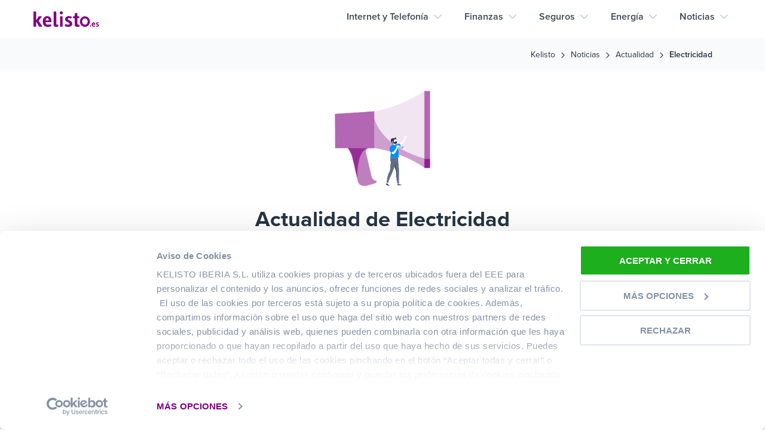

--- FILE ---
content_type: text/html; charset=UTF-8
request_url: https://www.kelisto.es/noticias/actualidad/electricidad
body_size: 25221
content:

<!doctype html>

<html lang="es">

<head>

  <meta charset="UTF-8" /><script type="text/javascript">(window.NREUM||(NREUM={})).init={ajax:{deny_list:["bam.nr-data.net"]},feature_flags:["soft_nav"]};(window.NREUM||(NREUM={})).loader_config={licenseKey:"NRJS-9cdf8da9cff256a18c0",applicationID:"1085791808",browserID:"1103319444"};;/*! For license information please see nr-loader-rum-1.308.0.min.js.LICENSE.txt */
(()=>{var e,t,r={163:(e,t,r)=>{"use strict";r.d(t,{j:()=>E});var n=r(384),i=r(1741);var a=r(2555);r(860).K7.genericEvents;const s="experimental.resources",o="register",c=e=>{if(!e||"string"!=typeof e)return!1;try{document.createDocumentFragment().querySelector(e)}catch{return!1}return!0};var d=r(2614),u=r(944),l=r(8122);const f="[data-nr-mask]",g=e=>(0,l.a)(e,(()=>{const e={feature_flags:[],experimental:{allow_registered_children:!1,resources:!1},mask_selector:"*",block_selector:"[data-nr-block]",mask_input_options:{color:!1,date:!1,"datetime-local":!1,email:!1,month:!1,number:!1,range:!1,search:!1,tel:!1,text:!1,time:!1,url:!1,week:!1,textarea:!1,select:!1,password:!0}};return{ajax:{deny_list:void 0,block_internal:!0,enabled:!0,autoStart:!0},api:{get allow_registered_children(){return e.feature_flags.includes(o)||e.experimental.allow_registered_children},set allow_registered_children(t){e.experimental.allow_registered_children=t},duplicate_registered_data:!1},browser_consent_mode:{enabled:!1},distributed_tracing:{enabled:void 0,exclude_newrelic_header:void 0,cors_use_newrelic_header:void 0,cors_use_tracecontext_headers:void 0,allowed_origins:void 0},get feature_flags(){return e.feature_flags},set feature_flags(t){e.feature_flags=t},generic_events:{enabled:!0,autoStart:!0},harvest:{interval:30},jserrors:{enabled:!0,autoStart:!0},logging:{enabled:!0,autoStart:!0},metrics:{enabled:!0,autoStart:!0},obfuscate:void 0,page_action:{enabled:!0},page_view_event:{enabled:!0,autoStart:!0},page_view_timing:{enabled:!0,autoStart:!0},performance:{capture_marks:!1,capture_measures:!1,capture_detail:!0,resources:{get enabled(){return e.feature_flags.includes(s)||e.experimental.resources},set enabled(t){e.experimental.resources=t},asset_types:[],first_party_domains:[],ignore_newrelic:!0}},privacy:{cookies_enabled:!0},proxy:{assets:void 0,beacon:void 0},session:{expiresMs:d.wk,inactiveMs:d.BB},session_replay:{autoStart:!0,enabled:!1,preload:!1,sampling_rate:10,error_sampling_rate:100,collect_fonts:!1,inline_images:!1,fix_stylesheets:!0,mask_all_inputs:!0,get mask_text_selector(){return e.mask_selector},set mask_text_selector(t){c(t)?e.mask_selector="".concat(t,",").concat(f):""===t||null===t?e.mask_selector=f:(0,u.R)(5,t)},get block_class(){return"nr-block"},get ignore_class(){return"nr-ignore"},get mask_text_class(){return"nr-mask"},get block_selector(){return e.block_selector},set block_selector(t){c(t)?e.block_selector+=",".concat(t):""!==t&&(0,u.R)(6,t)},get mask_input_options(){return e.mask_input_options},set mask_input_options(t){t&&"object"==typeof t?e.mask_input_options={...t,password:!0}:(0,u.R)(7,t)}},session_trace:{enabled:!0,autoStart:!0},soft_navigations:{enabled:!0,autoStart:!0},spa:{enabled:!0,autoStart:!0},ssl:void 0,user_actions:{enabled:!0,elementAttributes:["id","className","tagName","type"]}}})());var p=r(6154),m=r(9324);let h=0;const v={buildEnv:m.F3,distMethod:m.Xs,version:m.xv,originTime:p.WN},b={consented:!1},y={appMetadata:{},get consented(){return this.session?.state?.consent||b.consented},set consented(e){b.consented=e},customTransaction:void 0,denyList:void 0,disabled:!1,harvester:void 0,isolatedBacklog:!1,isRecording:!1,loaderType:void 0,maxBytes:3e4,obfuscator:void 0,onerror:void 0,ptid:void 0,releaseIds:{},session:void 0,timeKeeper:void 0,registeredEntities:[],jsAttributesMetadata:{bytes:0},get harvestCount(){return++h}},_=e=>{const t=(0,l.a)(e,y),r=Object.keys(v).reduce((e,t)=>(e[t]={value:v[t],writable:!1,configurable:!0,enumerable:!0},e),{});return Object.defineProperties(t,r)};var w=r(5701);const x=e=>{const t=e.startsWith("http");e+="/",r.p=t?e:"https://"+e};var R=r(7836),k=r(3241);const A={accountID:void 0,trustKey:void 0,agentID:void 0,licenseKey:void 0,applicationID:void 0,xpid:void 0},S=e=>(0,l.a)(e,A),T=new Set;function E(e,t={},r,s){let{init:o,info:c,loader_config:d,runtime:u={},exposed:l=!0}=t;if(!c){const e=(0,n.pV)();o=e.init,c=e.info,d=e.loader_config}e.init=g(o||{}),e.loader_config=S(d||{}),c.jsAttributes??={},p.bv&&(c.jsAttributes.isWorker=!0),e.info=(0,a.D)(c);const f=e.init,m=[c.beacon,c.errorBeacon];T.has(e.agentIdentifier)||(f.proxy.assets&&(x(f.proxy.assets),m.push(f.proxy.assets)),f.proxy.beacon&&m.push(f.proxy.beacon),e.beacons=[...m],function(e){const t=(0,n.pV)();Object.getOwnPropertyNames(i.W.prototype).forEach(r=>{const n=i.W.prototype[r];if("function"!=typeof n||"constructor"===n)return;let a=t[r];e[r]&&!1!==e.exposed&&"micro-agent"!==e.runtime?.loaderType&&(t[r]=(...t)=>{const n=e[r](...t);return a?a(...t):n})})}(e),(0,n.US)("activatedFeatures",w.B)),u.denyList=[...f.ajax.deny_list||[],...f.ajax.block_internal?m:[]],u.ptid=e.agentIdentifier,u.loaderType=r,e.runtime=_(u),T.has(e.agentIdentifier)||(e.ee=R.ee.get(e.agentIdentifier),e.exposed=l,(0,k.W)({agentIdentifier:e.agentIdentifier,drained:!!w.B?.[e.agentIdentifier],type:"lifecycle",name:"initialize",feature:void 0,data:e.config})),T.add(e.agentIdentifier)}},384:(e,t,r)=>{"use strict";r.d(t,{NT:()=>s,US:()=>u,Zm:()=>o,bQ:()=>d,dV:()=>c,pV:()=>l});var n=r(6154),i=r(1863),a=r(1910);const s={beacon:"bam.nr-data.net",errorBeacon:"bam.nr-data.net"};function o(){return n.gm.NREUM||(n.gm.NREUM={}),void 0===n.gm.newrelic&&(n.gm.newrelic=n.gm.NREUM),n.gm.NREUM}function c(){let e=o();return e.o||(e.o={ST:n.gm.setTimeout,SI:n.gm.setImmediate||n.gm.setInterval,CT:n.gm.clearTimeout,XHR:n.gm.XMLHttpRequest,REQ:n.gm.Request,EV:n.gm.Event,PR:n.gm.Promise,MO:n.gm.MutationObserver,FETCH:n.gm.fetch,WS:n.gm.WebSocket},(0,a.i)(...Object.values(e.o))),e}function d(e,t){let r=o();r.initializedAgents??={},t.initializedAt={ms:(0,i.t)(),date:new Date},r.initializedAgents[e]=t}function u(e,t){o()[e]=t}function l(){return function(){let e=o();const t=e.info||{};e.info={beacon:s.beacon,errorBeacon:s.errorBeacon,...t}}(),function(){let e=o();const t=e.init||{};e.init={...t}}(),c(),function(){let e=o();const t=e.loader_config||{};e.loader_config={...t}}(),o()}},782:(e,t,r)=>{"use strict";r.d(t,{T:()=>n});const n=r(860).K7.pageViewTiming},860:(e,t,r)=>{"use strict";r.d(t,{$J:()=>u,K7:()=>c,P3:()=>d,XX:()=>i,Yy:()=>o,df:()=>a,qY:()=>n,v4:()=>s});const n="events",i="jserrors",a="browser/blobs",s="rum",o="browser/logs",c={ajax:"ajax",genericEvents:"generic_events",jserrors:i,logging:"logging",metrics:"metrics",pageAction:"page_action",pageViewEvent:"page_view_event",pageViewTiming:"page_view_timing",sessionReplay:"session_replay",sessionTrace:"session_trace",softNav:"soft_navigations",spa:"spa"},d={[c.pageViewEvent]:1,[c.pageViewTiming]:2,[c.metrics]:3,[c.jserrors]:4,[c.spa]:5,[c.ajax]:6,[c.sessionTrace]:7,[c.softNav]:8,[c.sessionReplay]:9,[c.logging]:10,[c.genericEvents]:11},u={[c.pageViewEvent]:s,[c.pageViewTiming]:n,[c.ajax]:n,[c.spa]:n,[c.softNav]:n,[c.metrics]:i,[c.jserrors]:i,[c.sessionTrace]:a,[c.sessionReplay]:a,[c.logging]:o,[c.genericEvents]:"ins"}},944:(e,t,r)=>{"use strict";r.d(t,{R:()=>i});var n=r(3241);function i(e,t){"function"==typeof console.debug&&(console.debug("New Relic Warning: https://github.com/newrelic/newrelic-browser-agent/blob/main/docs/warning-codes.md#".concat(e),t),(0,n.W)({agentIdentifier:null,drained:null,type:"data",name:"warn",feature:"warn",data:{code:e,secondary:t}}))}},1687:(e,t,r)=>{"use strict";r.d(t,{Ak:()=>d,Ze:()=>f,x3:()=>u});var n=r(3241),i=r(7836),a=r(3606),s=r(860),o=r(2646);const c={};function d(e,t){const r={staged:!1,priority:s.P3[t]||0};l(e),c[e].get(t)||c[e].set(t,r)}function u(e,t){e&&c[e]&&(c[e].get(t)&&c[e].delete(t),p(e,t,!1),c[e].size&&g(e))}function l(e){if(!e)throw new Error("agentIdentifier required");c[e]||(c[e]=new Map)}function f(e="",t="feature",r=!1){if(l(e),!e||!c[e].get(t)||r)return p(e,t);c[e].get(t).staged=!0,g(e)}function g(e){const t=Array.from(c[e]);t.every(([e,t])=>t.staged)&&(t.sort((e,t)=>e[1].priority-t[1].priority),t.forEach(([t])=>{c[e].delete(t),p(e,t)}))}function p(e,t,r=!0){const s=e?i.ee.get(e):i.ee,c=a.i.handlers;if(!s.aborted&&s.backlog&&c){if((0,n.W)({agentIdentifier:e,type:"lifecycle",name:"drain",feature:t}),r){const e=s.backlog[t],r=c[t];if(r){for(let t=0;e&&t<e.length;++t)m(e[t],r);Object.entries(r).forEach(([e,t])=>{Object.values(t||{}).forEach(t=>{t[0]?.on&&t[0]?.context()instanceof o.y&&t[0].on(e,t[1])})})}}s.isolatedBacklog||delete c[t],s.backlog[t]=null,s.emit("drain-"+t,[])}}function m(e,t){var r=e[1];Object.values(t[r]||{}).forEach(t=>{var r=e[0];if(t[0]===r){var n=t[1],i=e[3],a=e[2];n.apply(i,a)}})}},1738:(e,t,r)=>{"use strict";r.d(t,{U:()=>g,Y:()=>f});var n=r(3241),i=r(9908),a=r(1863),s=r(944),o=r(5701),c=r(3969),d=r(8362),u=r(860),l=r(4261);function f(e,t,r,a){const f=a||r;!f||f[e]&&f[e]!==d.d.prototype[e]||(f[e]=function(){(0,i.p)(c.xV,["API/"+e+"/called"],void 0,u.K7.metrics,r.ee),(0,n.W)({agentIdentifier:r.agentIdentifier,drained:!!o.B?.[r.agentIdentifier],type:"data",name:"api",feature:l.Pl+e,data:{}});try{return t.apply(this,arguments)}catch(e){(0,s.R)(23,e)}})}function g(e,t,r,n,s){const o=e.info;null===r?delete o.jsAttributes[t]:o.jsAttributes[t]=r,(s||null===r)&&(0,i.p)(l.Pl+n,[(0,a.t)(),t,r],void 0,"session",e.ee)}},1741:(e,t,r)=>{"use strict";r.d(t,{W:()=>a});var n=r(944),i=r(4261);class a{#e(e,...t){if(this[e]!==a.prototype[e])return this[e](...t);(0,n.R)(35,e)}addPageAction(e,t){return this.#e(i.hG,e,t)}register(e){return this.#e(i.eY,e)}recordCustomEvent(e,t){return this.#e(i.fF,e,t)}setPageViewName(e,t){return this.#e(i.Fw,e,t)}setCustomAttribute(e,t,r){return this.#e(i.cD,e,t,r)}noticeError(e,t){return this.#e(i.o5,e,t)}setUserId(e,t=!1){return this.#e(i.Dl,e,t)}setApplicationVersion(e){return this.#e(i.nb,e)}setErrorHandler(e){return this.#e(i.bt,e)}addRelease(e,t){return this.#e(i.k6,e,t)}log(e,t){return this.#e(i.$9,e,t)}start(){return this.#e(i.d3)}finished(e){return this.#e(i.BL,e)}recordReplay(){return this.#e(i.CH)}pauseReplay(){return this.#e(i.Tb)}addToTrace(e){return this.#e(i.U2,e)}setCurrentRouteName(e){return this.#e(i.PA,e)}interaction(e){return this.#e(i.dT,e)}wrapLogger(e,t,r){return this.#e(i.Wb,e,t,r)}measure(e,t){return this.#e(i.V1,e,t)}consent(e){return this.#e(i.Pv,e)}}},1863:(e,t,r)=>{"use strict";function n(){return Math.floor(performance.now())}r.d(t,{t:()=>n})},1910:(e,t,r)=>{"use strict";r.d(t,{i:()=>a});var n=r(944);const i=new Map;function a(...e){return e.every(e=>{if(i.has(e))return i.get(e);const t="function"==typeof e?e.toString():"",r=t.includes("[native code]"),a=t.includes("nrWrapper");return r||a||(0,n.R)(64,e?.name||t),i.set(e,r),r})}},2555:(e,t,r)=>{"use strict";r.d(t,{D:()=>o,f:()=>s});var n=r(384),i=r(8122);const a={beacon:n.NT.beacon,errorBeacon:n.NT.errorBeacon,licenseKey:void 0,applicationID:void 0,sa:void 0,queueTime:void 0,applicationTime:void 0,ttGuid:void 0,user:void 0,account:void 0,product:void 0,extra:void 0,jsAttributes:{},userAttributes:void 0,atts:void 0,transactionName:void 0,tNamePlain:void 0};function s(e){try{return!!e.licenseKey&&!!e.errorBeacon&&!!e.applicationID}catch(e){return!1}}const o=e=>(0,i.a)(e,a)},2614:(e,t,r)=>{"use strict";r.d(t,{BB:()=>s,H3:()=>n,g:()=>d,iL:()=>c,tS:()=>o,uh:()=>i,wk:()=>a});const n="NRBA",i="SESSION",a=144e5,s=18e5,o={STARTED:"session-started",PAUSE:"session-pause",RESET:"session-reset",RESUME:"session-resume",UPDATE:"session-update"},c={SAME_TAB:"same-tab",CROSS_TAB:"cross-tab"},d={OFF:0,FULL:1,ERROR:2}},2646:(e,t,r)=>{"use strict";r.d(t,{y:()=>n});class n{constructor(e){this.contextId=e}}},2843:(e,t,r)=>{"use strict";r.d(t,{G:()=>a,u:()=>i});var n=r(3878);function i(e,t=!1,r,i){(0,n.DD)("visibilitychange",function(){if(t)return void("hidden"===document.visibilityState&&e());e(document.visibilityState)},r,i)}function a(e,t,r){(0,n.sp)("pagehide",e,t,r)}},3241:(e,t,r)=>{"use strict";r.d(t,{W:()=>a});var n=r(6154);const i="newrelic";function a(e={}){try{n.gm.dispatchEvent(new CustomEvent(i,{detail:e}))}catch(e){}}},3606:(e,t,r)=>{"use strict";r.d(t,{i:()=>a});var n=r(9908);a.on=s;var i=a.handlers={};function a(e,t,r,a){s(a||n.d,i,e,t,r)}function s(e,t,r,i,a){a||(a="feature"),e||(e=n.d);var s=t[a]=t[a]||{};(s[r]=s[r]||[]).push([e,i])}},3878:(e,t,r)=>{"use strict";function n(e,t){return{capture:e,passive:!1,signal:t}}function i(e,t,r=!1,i){window.addEventListener(e,t,n(r,i))}function a(e,t,r=!1,i){document.addEventListener(e,t,n(r,i))}r.d(t,{DD:()=>a,jT:()=>n,sp:()=>i})},3969:(e,t,r)=>{"use strict";r.d(t,{TZ:()=>n,XG:()=>o,rs:()=>i,xV:()=>s,z_:()=>a});const n=r(860).K7.metrics,i="sm",a="cm",s="storeSupportabilityMetrics",o="storeEventMetrics"},4234:(e,t,r)=>{"use strict";r.d(t,{W:()=>a});var n=r(7836),i=r(1687);class a{constructor(e,t){this.agentIdentifier=e,this.ee=n.ee.get(e),this.featureName=t,this.blocked=!1}deregisterDrain(){(0,i.x3)(this.agentIdentifier,this.featureName)}}},4261:(e,t,r)=>{"use strict";r.d(t,{$9:()=>d,BL:()=>o,CH:()=>g,Dl:()=>_,Fw:()=>y,PA:()=>h,Pl:()=>n,Pv:()=>k,Tb:()=>l,U2:()=>a,V1:()=>R,Wb:()=>x,bt:()=>b,cD:()=>v,d3:()=>w,dT:()=>c,eY:()=>p,fF:()=>f,hG:()=>i,k6:()=>s,nb:()=>m,o5:()=>u});const n="api-",i="addPageAction",a="addToTrace",s="addRelease",o="finished",c="interaction",d="log",u="noticeError",l="pauseReplay",f="recordCustomEvent",g="recordReplay",p="register",m="setApplicationVersion",h="setCurrentRouteName",v="setCustomAttribute",b="setErrorHandler",y="setPageViewName",_="setUserId",w="start",x="wrapLogger",R="measure",k="consent"},5289:(e,t,r)=>{"use strict";r.d(t,{GG:()=>s,Qr:()=>c,sB:()=>o});var n=r(3878),i=r(6389);function a(){return"undefined"==typeof document||"complete"===document.readyState}function s(e,t){if(a())return e();const r=(0,i.J)(e),s=setInterval(()=>{a()&&(clearInterval(s),r())},500);(0,n.sp)("load",r,t)}function o(e){if(a())return e();(0,n.DD)("DOMContentLoaded",e)}function c(e){if(a())return e();(0,n.sp)("popstate",e)}},5607:(e,t,r)=>{"use strict";r.d(t,{W:()=>n});const n=(0,r(9566).bz)()},5701:(e,t,r)=>{"use strict";r.d(t,{B:()=>a,t:()=>s});var n=r(3241);const i=new Set,a={};function s(e,t){const r=t.agentIdentifier;a[r]??={},e&&"object"==typeof e&&(i.has(r)||(t.ee.emit("rumresp",[e]),a[r]=e,i.add(r),(0,n.W)({agentIdentifier:r,loaded:!0,drained:!0,type:"lifecycle",name:"load",feature:void 0,data:e})))}},6154:(e,t,r)=>{"use strict";r.d(t,{OF:()=>c,RI:()=>i,WN:()=>u,bv:()=>a,eN:()=>l,gm:()=>s,mw:()=>o,sb:()=>d});var n=r(1863);const i="undefined"!=typeof window&&!!window.document,a="undefined"!=typeof WorkerGlobalScope&&("undefined"!=typeof self&&self instanceof WorkerGlobalScope&&self.navigator instanceof WorkerNavigator||"undefined"!=typeof globalThis&&globalThis instanceof WorkerGlobalScope&&globalThis.navigator instanceof WorkerNavigator),s=i?window:"undefined"!=typeof WorkerGlobalScope&&("undefined"!=typeof self&&self instanceof WorkerGlobalScope&&self||"undefined"!=typeof globalThis&&globalThis instanceof WorkerGlobalScope&&globalThis),o=Boolean("hidden"===s?.document?.visibilityState),c=/iPad|iPhone|iPod/.test(s.navigator?.userAgent),d=c&&"undefined"==typeof SharedWorker,u=((()=>{const e=s.navigator?.userAgent?.match(/Firefox[/\s](\d+\.\d+)/);Array.isArray(e)&&e.length>=2&&e[1]})(),Date.now()-(0,n.t)()),l=()=>"undefined"!=typeof PerformanceNavigationTiming&&s?.performance?.getEntriesByType("navigation")?.[0]?.responseStart},6389:(e,t,r)=>{"use strict";function n(e,t=500,r={}){const n=r?.leading||!1;let i;return(...r)=>{n&&void 0===i&&(e.apply(this,r),i=setTimeout(()=>{i=clearTimeout(i)},t)),n||(clearTimeout(i),i=setTimeout(()=>{e.apply(this,r)},t))}}function i(e){let t=!1;return(...r)=>{t||(t=!0,e.apply(this,r))}}r.d(t,{J:()=>i,s:()=>n})},6630:(e,t,r)=>{"use strict";r.d(t,{T:()=>n});const n=r(860).K7.pageViewEvent},7699:(e,t,r)=>{"use strict";r.d(t,{It:()=>a,KC:()=>o,No:()=>i,qh:()=>s});var n=r(860);const i=16e3,a=1e6,s="SESSION_ERROR",o={[n.K7.logging]:!0,[n.K7.genericEvents]:!1,[n.K7.jserrors]:!1,[n.K7.ajax]:!1}},7836:(e,t,r)=>{"use strict";r.d(t,{P:()=>o,ee:()=>c});var n=r(384),i=r(8990),a=r(2646),s=r(5607);const o="nr@context:".concat(s.W),c=function e(t,r){var n={},s={},u={},l=!1;try{l=16===r.length&&d.initializedAgents?.[r]?.runtime.isolatedBacklog}catch(e){}var f={on:p,addEventListener:p,removeEventListener:function(e,t){var r=n[e];if(!r)return;for(var i=0;i<r.length;i++)r[i]===t&&r.splice(i,1)},emit:function(e,r,n,i,a){!1!==a&&(a=!0);if(c.aborted&&!i)return;t&&a&&t.emit(e,r,n);var o=g(n);m(e).forEach(e=>{e.apply(o,r)});var d=v()[s[e]];d&&d.push([f,e,r,o]);return o},get:h,listeners:m,context:g,buffer:function(e,t){const r=v();if(t=t||"feature",f.aborted)return;Object.entries(e||{}).forEach(([e,n])=>{s[n]=t,t in r||(r[t]=[])})},abort:function(){f._aborted=!0,Object.keys(f.backlog).forEach(e=>{delete f.backlog[e]})},isBuffering:function(e){return!!v()[s[e]]},debugId:r,backlog:l?{}:t&&"object"==typeof t.backlog?t.backlog:{},isolatedBacklog:l};return Object.defineProperty(f,"aborted",{get:()=>{let e=f._aborted||!1;return e||(t&&(e=t.aborted),e)}}),f;function g(e){return e&&e instanceof a.y?e:e?(0,i.I)(e,o,()=>new a.y(o)):new a.y(o)}function p(e,t){n[e]=m(e).concat(t)}function m(e){return n[e]||[]}function h(t){return u[t]=u[t]||e(f,t)}function v(){return f.backlog}}(void 0,"globalEE"),d=(0,n.Zm)();d.ee||(d.ee=c)},8122:(e,t,r)=>{"use strict";r.d(t,{a:()=>i});var n=r(944);function i(e,t){try{if(!e||"object"!=typeof e)return(0,n.R)(3);if(!t||"object"!=typeof t)return(0,n.R)(4);const r=Object.create(Object.getPrototypeOf(t),Object.getOwnPropertyDescriptors(t)),a=0===Object.keys(r).length?e:r;for(let s in a)if(void 0!==e[s])try{if(null===e[s]){r[s]=null;continue}Array.isArray(e[s])&&Array.isArray(t[s])?r[s]=Array.from(new Set([...e[s],...t[s]])):"object"==typeof e[s]&&"object"==typeof t[s]?r[s]=i(e[s],t[s]):r[s]=e[s]}catch(e){r[s]||(0,n.R)(1,e)}return r}catch(e){(0,n.R)(2,e)}}},8362:(e,t,r)=>{"use strict";r.d(t,{d:()=>a});var n=r(9566),i=r(1741);class a extends i.W{agentIdentifier=(0,n.LA)(16)}},8374:(e,t,r)=>{r.nc=(()=>{try{return document?.currentScript?.nonce}catch(e){}return""})()},8990:(e,t,r)=>{"use strict";r.d(t,{I:()=>i});var n=Object.prototype.hasOwnProperty;function i(e,t,r){if(n.call(e,t))return e[t];var i=r();if(Object.defineProperty&&Object.keys)try{return Object.defineProperty(e,t,{value:i,writable:!0,enumerable:!1}),i}catch(e){}return e[t]=i,i}},9324:(e,t,r)=>{"use strict";r.d(t,{F3:()=>i,Xs:()=>a,xv:()=>n});const n="1.308.0",i="PROD",a="CDN"},9566:(e,t,r)=>{"use strict";r.d(t,{LA:()=>o,bz:()=>s});var n=r(6154);const i="xxxxxxxx-xxxx-4xxx-yxxx-xxxxxxxxxxxx";function a(e,t){return e?15&e[t]:16*Math.random()|0}function s(){const e=n.gm?.crypto||n.gm?.msCrypto;let t,r=0;return e&&e.getRandomValues&&(t=e.getRandomValues(new Uint8Array(30))),i.split("").map(e=>"x"===e?a(t,r++).toString(16):"y"===e?(3&a()|8).toString(16):e).join("")}function o(e){const t=n.gm?.crypto||n.gm?.msCrypto;let r,i=0;t&&t.getRandomValues&&(r=t.getRandomValues(new Uint8Array(e)));const s=[];for(var o=0;o<e;o++)s.push(a(r,i++).toString(16));return s.join("")}},9908:(e,t,r)=>{"use strict";r.d(t,{d:()=>n,p:()=>i});var n=r(7836).ee.get("handle");function i(e,t,r,i,a){a?(a.buffer([e],i),a.emit(e,t,r)):(n.buffer([e],i),n.emit(e,t,r))}}},n={};function i(e){var t=n[e];if(void 0!==t)return t.exports;var a=n[e]={exports:{}};return r[e](a,a.exports,i),a.exports}i.m=r,i.d=(e,t)=>{for(var r in t)i.o(t,r)&&!i.o(e,r)&&Object.defineProperty(e,r,{enumerable:!0,get:t[r]})},i.f={},i.e=e=>Promise.all(Object.keys(i.f).reduce((t,r)=>(i.f[r](e,t),t),[])),i.u=e=>"nr-rum-1.308.0.min.js",i.o=(e,t)=>Object.prototype.hasOwnProperty.call(e,t),e={},t="NRBA-1.308.0.PROD:",i.l=(r,n,a,s)=>{if(e[r])e[r].push(n);else{var o,c;if(void 0!==a)for(var d=document.getElementsByTagName("script"),u=0;u<d.length;u++){var l=d[u];if(l.getAttribute("src")==r||l.getAttribute("data-webpack")==t+a){o=l;break}}if(!o){c=!0;var f={296:"sha512-+MIMDsOcckGXa1EdWHqFNv7P+JUkd5kQwCBr3KE6uCvnsBNUrdSt4a/3/L4j4TxtnaMNjHpza2/erNQbpacJQA=="};(o=document.createElement("script")).charset="utf-8",i.nc&&o.setAttribute("nonce",i.nc),o.setAttribute("data-webpack",t+a),o.src=r,0!==o.src.indexOf(window.location.origin+"/")&&(o.crossOrigin="anonymous"),f[s]&&(o.integrity=f[s])}e[r]=[n];var g=(t,n)=>{o.onerror=o.onload=null,clearTimeout(p);var i=e[r];if(delete e[r],o.parentNode&&o.parentNode.removeChild(o),i&&i.forEach(e=>e(n)),t)return t(n)},p=setTimeout(g.bind(null,void 0,{type:"timeout",target:o}),12e4);o.onerror=g.bind(null,o.onerror),o.onload=g.bind(null,o.onload),c&&document.head.appendChild(o)}},i.r=e=>{"undefined"!=typeof Symbol&&Symbol.toStringTag&&Object.defineProperty(e,Symbol.toStringTag,{value:"Module"}),Object.defineProperty(e,"__esModule",{value:!0})},i.p="https://js-agent.newrelic.com/",(()=>{var e={374:0,840:0};i.f.j=(t,r)=>{var n=i.o(e,t)?e[t]:void 0;if(0!==n)if(n)r.push(n[2]);else{var a=new Promise((r,i)=>n=e[t]=[r,i]);r.push(n[2]=a);var s=i.p+i.u(t),o=new Error;i.l(s,r=>{if(i.o(e,t)&&(0!==(n=e[t])&&(e[t]=void 0),n)){var a=r&&("load"===r.type?"missing":r.type),s=r&&r.target&&r.target.src;o.message="Loading chunk "+t+" failed: ("+a+": "+s+")",o.name="ChunkLoadError",o.type=a,o.request=s,n[1](o)}},"chunk-"+t,t)}};var t=(t,r)=>{var n,a,[s,o,c]=r,d=0;if(s.some(t=>0!==e[t])){for(n in o)i.o(o,n)&&(i.m[n]=o[n]);if(c)c(i)}for(t&&t(r);d<s.length;d++)a=s[d],i.o(e,a)&&e[a]&&e[a][0](),e[a]=0},r=self["webpackChunk:NRBA-1.308.0.PROD"]=self["webpackChunk:NRBA-1.308.0.PROD"]||[];r.forEach(t.bind(null,0)),r.push=t.bind(null,r.push.bind(r))})(),(()=>{"use strict";i(8374);var e=i(8362),t=i(860);const r=Object.values(t.K7);var n=i(163);var a=i(9908),s=i(1863),o=i(4261),c=i(1738);var d=i(1687),u=i(4234),l=i(5289),f=i(6154),g=i(944),p=i(384);const m=e=>f.RI&&!0===e?.privacy.cookies_enabled;function h(e){return!!(0,p.dV)().o.MO&&m(e)&&!0===e?.session_trace.enabled}var v=i(6389),b=i(7699);class y extends u.W{constructor(e,t){super(e.agentIdentifier,t),this.agentRef=e,this.abortHandler=void 0,this.featAggregate=void 0,this.loadedSuccessfully=void 0,this.onAggregateImported=new Promise(e=>{this.loadedSuccessfully=e}),this.deferred=Promise.resolve(),!1===e.init[this.featureName].autoStart?this.deferred=new Promise((t,r)=>{this.ee.on("manual-start-all",(0,v.J)(()=>{(0,d.Ak)(e.agentIdentifier,this.featureName),t()}))}):(0,d.Ak)(e.agentIdentifier,t)}importAggregator(e,t,r={}){if(this.featAggregate)return;const n=async()=>{let n;await this.deferred;try{if(m(e.init)){const{setupAgentSession:t}=await i.e(296).then(i.bind(i,3305));n=t(e)}}catch(e){(0,g.R)(20,e),this.ee.emit("internal-error",[e]),(0,a.p)(b.qh,[e],void 0,this.featureName,this.ee)}try{if(!this.#t(this.featureName,n,e.init))return(0,d.Ze)(this.agentIdentifier,this.featureName),void this.loadedSuccessfully(!1);const{Aggregate:i}=await t();this.featAggregate=new i(e,r),e.runtime.harvester.initializedAggregates.push(this.featAggregate),this.loadedSuccessfully(!0)}catch(e){(0,g.R)(34,e),this.abortHandler?.(),(0,d.Ze)(this.agentIdentifier,this.featureName,!0),this.loadedSuccessfully(!1),this.ee&&this.ee.abort()}};f.RI?(0,l.GG)(()=>n(),!0):n()}#t(e,r,n){if(this.blocked)return!1;switch(e){case t.K7.sessionReplay:return h(n)&&!!r;case t.K7.sessionTrace:return!!r;default:return!0}}}var _=i(6630),w=i(2614),x=i(3241);class R extends y{static featureName=_.T;constructor(e){var t;super(e,_.T),this.setupInspectionEvents(e.agentIdentifier),t=e,(0,c.Y)(o.Fw,function(e,r){"string"==typeof e&&("/"!==e.charAt(0)&&(e="/"+e),t.runtime.customTransaction=(r||"http://custom.transaction")+e,(0,a.p)(o.Pl+o.Fw,[(0,s.t)()],void 0,void 0,t.ee))},t),this.importAggregator(e,()=>i.e(296).then(i.bind(i,3943)))}setupInspectionEvents(e){const t=(t,r)=>{t&&(0,x.W)({agentIdentifier:e,timeStamp:t.timeStamp,loaded:"complete"===t.target.readyState,type:"window",name:r,data:t.target.location+""})};(0,l.sB)(e=>{t(e,"DOMContentLoaded")}),(0,l.GG)(e=>{t(e,"load")}),(0,l.Qr)(e=>{t(e,"navigate")}),this.ee.on(w.tS.UPDATE,(t,r)=>{(0,x.W)({agentIdentifier:e,type:"lifecycle",name:"session",data:r})})}}class k extends e.d{constructor(e){var t;(super(),f.gm)?(this.features={},(0,p.bQ)(this.agentIdentifier,this),this.desiredFeatures=new Set(e.features||[]),this.desiredFeatures.add(R),(0,n.j)(this,e,e.loaderType||"agent"),t=this,(0,c.Y)(o.cD,function(e,r,n=!1){if("string"==typeof e){if(["string","number","boolean"].includes(typeof r)||null===r)return(0,c.U)(t,e,r,o.cD,n);(0,g.R)(40,typeof r)}else(0,g.R)(39,typeof e)},t),function(e){(0,c.Y)(o.Dl,function(t,r=!1){if("string"!=typeof t&&null!==t)return void(0,g.R)(41,typeof t);const n=e.info.jsAttributes["enduser.id"];r&&null!=n&&n!==t?(0,a.p)(o.Pl+"setUserIdAndResetSession",[t],void 0,"session",e.ee):(0,c.U)(e,"enduser.id",t,o.Dl,!0)},e)}(this),function(e){(0,c.Y)(o.nb,function(t){if("string"==typeof t||null===t)return(0,c.U)(e,"application.version",t,o.nb,!1);(0,g.R)(42,typeof t)},e)}(this),function(e){(0,c.Y)(o.d3,function(){e.ee.emit("manual-start-all")},e)}(this),function(e){(0,c.Y)(o.Pv,function(t=!0){if("boolean"==typeof t){if((0,a.p)(o.Pl+o.Pv,[t],void 0,"session",e.ee),e.runtime.consented=t,t){const t=e.features.page_view_event;t.onAggregateImported.then(e=>{const r=t.featAggregate;e&&!r.sentRum&&r.sendRum()})}}else(0,g.R)(65,typeof t)},e)}(this),this.run()):(0,g.R)(21)}get config(){return{info:this.info,init:this.init,loader_config:this.loader_config,runtime:this.runtime}}get api(){return this}run(){try{const e=function(e){const t={};return r.forEach(r=>{t[r]=!!e[r]?.enabled}),t}(this.init),n=[...this.desiredFeatures];n.sort((e,r)=>t.P3[e.featureName]-t.P3[r.featureName]),n.forEach(r=>{if(!e[r.featureName]&&r.featureName!==t.K7.pageViewEvent)return;if(r.featureName===t.K7.spa)return void(0,g.R)(67);const n=function(e){switch(e){case t.K7.ajax:return[t.K7.jserrors];case t.K7.sessionTrace:return[t.K7.ajax,t.K7.pageViewEvent];case t.K7.sessionReplay:return[t.K7.sessionTrace];case t.K7.pageViewTiming:return[t.K7.pageViewEvent];default:return[]}}(r.featureName).filter(e=>!(e in this.features));n.length>0&&(0,g.R)(36,{targetFeature:r.featureName,missingDependencies:n}),this.features[r.featureName]=new r(this)})}catch(e){(0,g.R)(22,e);for(const e in this.features)this.features[e].abortHandler?.();const t=(0,p.Zm)();delete t.initializedAgents[this.agentIdentifier]?.features,delete this.sharedAggregator;return t.ee.get(this.agentIdentifier).abort(),!1}}}var A=i(2843),S=i(782);class T extends y{static featureName=S.T;constructor(e){super(e,S.T),f.RI&&((0,A.u)(()=>(0,a.p)("docHidden",[(0,s.t)()],void 0,S.T,this.ee),!0),(0,A.G)(()=>(0,a.p)("winPagehide",[(0,s.t)()],void 0,S.T,this.ee)),this.importAggregator(e,()=>i.e(296).then(i.bind(i,2117))))}}var E=i(3969);class I extends y{static featureName=E.TZ;constructor(e){super(e,E.TZ),f.RI&&document.addEventListener("securitypolicyviolation",e=>{(0,a.p)(E.xV,["Generic/CSPViolation/Detected"],void 0,this.featureName,this.ee)}),this.importAggregator(e,()=>i.e(296).then(i.bind(i,9623)))}}new k({features:[R,T,I],loaderType:"lite"})})()})();</script>
  <meta name="viewport" content="width=device-width, initial-scale=1" />

  <!-- Favicon -->
  <link rel="shortcut icon" href="https://www.kelisto.es/wp-content/themes/kwp-theme/src/assets/images/favicons/favicon.ico" />
  <link rel="apple-touch-icon" size="57x57" href="https://www.kelisto.es/wp-content/themes/kwp-theme/src/assets/images/favicons/apple-touch-icon-57x57.png" type="image/png" />
  <link rel="apple-touch-icon" size="60x60" href="https://www.kelisto.es/wp-content/themes/kwp-theme/src/assets/images/favicons/apple-touch-icon-60x60.png" type="image/png" />
  <link rel="apple-touch-icon" size="72x72" href="https://www.kelisto.es/wp-content/themes/kwp-theme/src/assets/images/favicons/apple-touch-icon-72x72.png" type="image/png" />
  <link rel="apple-touch-icon" size="76x76" href="https://www.kelisto.es/wp-content/themes/kwp-theme/src/assets/images/favicons/apple-touch-icon-76x76.png" type="image/png" />
  <link rel="apple-touch-icon" size="114x114" href="https://www.kelisto.es/wp-content/themes/kwp-theme/src/assets/images/favicons/apple-touch-icon-114x114.png" type="image/png" />
  <link rel="apple-touch-icon" size="120x120" href="https://www.kelisto.es/wp-content/themes/kwp-theme/src/assets/images/favicons/apple-touch-icon-120x120.png" type="image/png" />
  <link rel="apple-touch-icon" size="144x144" href="https://www.kelisto.es/wp-content/themes/kwp-theme/src/assets/images/favicons/apple-touch-icon-144x144.png" type="image/png" />
  <link rel="apple-touch-icon" size="152x152" href="https://www.kelisto.es/wp-content/themes/kwp-theme/src/assets/images/favicons/apple-touch-icon-152x152.png" type="image/png" />
  <!-- /. Favicon -->

  <script id="Cookiebot" src="https://consent.cookiebot.com/uc.js" data-cbid="534f096e-ff17-4bee-9a96-3f7a96145176" type="text/javascript" async></script>

  
    <!-- Data Layer -->
    <script type="text/javascript">
      let data_layer = {"owner":"content","section":"home","product":"Energ\u00eda","subproduct":"Electricidad","category":"Actualidad"};
      window.dataLayer = window.dataLayer || [];
      dataLayer.push(data_layer);
    </script>
    <!-- /. Data Layer -->

    <!-- Google Tag Manager -->
    <script>(function(w,d,s,l,i){w[l]=w[l]||[];w[l].push({'gtm.start':
    new Date().getTime(),event:'gtm.js'});var f=d.getElementsByTagName(s)[0],
    j=d.createElement(s),dl=l!='dataLayer'?'&l='+l:'';j.async=true;j.src=
    'https://www.googletagmanager.com/gtm.js?id='+i+dl;f.parentNode.insertBefore(j,f);
    })(window,document,'script','dataLayer','GTM-NWB83S2');</script>
    <!-- End Google Tag Manager -->

  
  <meta name='robots' content='index, follow, max-image-preview:large' />
    <!-- Start VWO Common Smartcode -->
    <script data-cfasync="false" type='text/javascript'>
        var _vwo_clicks = 10;
    </script>
    <!-- End VWO Common Smartcode -->
        <!-- Start VWO Async SmartCode -->
    <link rel="preconnect" href="https://dev.visualwebsiteoptimizer.com" />
    <script data-cfasync="false" type='text/javascript' id='vwoCode'>
    /* Fix: wp-rocket (application/ld+json) */
    window._vwo_code || (function() {
    var account_id= 787912,
    version = 2.0,
    settings_tolerance= 2000,
    library_tolerance= 2500,
    use_existing_jquery= false,
    hide_element='body',
    hide_element_style = 'opacity:0 !important;filter:alpha(opacity=0) !important;background:none !important',
    /* DO NOT EDIT BELOW THIS LINE */
    f=false,w=window,d=document,v=d.querySelector('#vwoCode'),cK='_vwo_'+account_id+'_settings',cc={};try{var c=JSON.parse(localStorage.getItem('_vwo_'+account_id+'_config'));cc=c&&typeof c==='object'?c:{}}catch(e){}var stT=cc.stT==='session'?w.sessionStorage:w.localStorage;code={use_existing_jquery:function(){return typeof use_existing_jquery!=='undefined'?use_existing_jquery:undefined},library_tolerance:function(){return typeof library_tolerance!=='undefined'?library_tolerance:undefined},settings_tolerance:function(){return cc.sT||settings_tolerance},hide_element_style:function(){return'{'+(cc.hES||hide_element_style)+'}'},hide_element:function(){return typeof cc.hE==='string'?cc.hE:hide_element},getVersion:function(){return version},finish:function(){if(!f){f=true;var e=d.getElementById('_vis_opt_path_hides');if(e)e.parentNode.removeChild(e)}},finished:function(){return f},load:function(e){var t=this.getSettings(),n=d.createElement('script'),i=this;if(t){n.textContent=t;d.getElementsByTagName('head')[0].appendChild(n);if(!w.VWO||VWO.caE){stT.removeItem(cK);i.load(e)}}else{n.fetchPriority='high';n.src=e;n.type='text/javascript';n.onerror=function(){_vwo_code.finish()};d.getElementsByTagName('head')[0].appendChild(n)}},getSettings:function(){try{var e=stT.getItem(cK);if(!e){return}e=JSON.parse(e);if(Date.now()>e.e){stT.removeItem(cK);return}return e.s}catch(e){return}},init:function(){if(d.URL.indexOf('__vwo_disable__')>-1)return;var e=this.settings_tolerance();w._vwo_settings_timer=setTimeout(function(){_vwo_code.finish();stT.removeItem(cK)},e);var t=d.currentScript,n=d.createElement('style'),i=this.hide_element(),r=t&&!t.async&&i?i+this.hide_element_style():'',c=d.getElementsByTagName('head')[0];n.setAttribute('id','_vis_opt_path_hides');v&&n.setAttribute('nonce',v.nonce);n.setAttribute('type','text/css');if(n.styleSheet)n.styleSheet.cssText=r;else n.appendChild(d.createTextNode(r));c.appendChild(n);this.load('https://dev.visualwebsiteoptimizer.com/j.php?a='+account_id+'&u='+encodeURIComponent(d.URL)+'&vn='+version)}};w._vwo_code=code;code.init();})();
    </script>
    <!-- End VWO Async SmartCode -->
    
	<!-- This site is optimized with the Yoast SEO Premium plugin v18.5 (Yoast SEO v18.9) - https://yoast.com/wordpress/plugins/seo/ -->
	<title>Actualidad de Electricidad | Te contamos la última hora | Kelisto</title>
	<meta name="description" content="Consulta todos nuestros artículos de Actualidad sobre electricidad y no te pierdas las principales novedades del sector." />
	<link rel="canonical" href="https://www.kelisto.es/noticias/actualidad/electricidad" />
	<meta property="og:locale" content="es_ES" />
	<meta property="og:type" content="article" />
	<meta property="og:title" content="Electricidad" />
	<meta property="og:description" content="Consulta todos nuestros artículos de Actualidad sobre electricidad y no te pierdas las principales novedades del sector." />
	<meta property="og:url" content="https://www.kelisto.es/noticias/actualidad/electricidad" />
	<meta property="og:site_name" content="Kelisto" />
	<meta property="article:modified_time" content="2023-08-23T09:38:53+00:00" />
	<meta name="twitter:card" content="summary_large_image" />
	<!-- / Yoast SEO Premium plugin. -->


<link rel='dns-prefetch' href='//static.addtoany.com' />
<link rel='dns-prefetch' href='//maps.googleapis.com' />
<link rel='dns-prefetch' href='//maps.gstatic.com' />
<link rel='dns-prefetch' href='//fonts.googleapis.com' />
<link rel='dns-prefetch' href='//fonts.gstatic.com' />
<link rel='dns-prefetch' href='//ajax.googleapis.com' />
<link rel='dns-prefetch' href='//apis.google.com' />
<link rel='dns-prefetch' href='//google-analytics.com' />
<link rel='dns-prefetch' href='//www.google-analytics.com' />
<link rel='dns-prefetch' href='//ssl.google-analytics.com' />
<link rel='dns-prefetch' href='//youtube.com' />
<link rel='dns-prefetch' href='//api.pinterest.com' />
<link rel='dns-prefetch' href='//cdnjs.cloudflare.com' />
<link rel='dns-prefetch' href='//pixel.wp.com' />
<link rel='dns-prefetch' href='//connect.facebook.net' />
<link rel='dns-prefetch' href='//platform.twitter.com' />
<link rel='dns-prefetch' href='//syndication.twitter.com' />
<link rel='dns-prefetch' href='//platform.instagram.com' />
<link rel='dns-prefetch' href='//disqus.com' />
<link rel='dns-prefetch' href='//sitename.disqus.com' />
<link rel='dns-prefetch' href='//s7.addthis.com' />
<link rel='dns-prefetch' href='//platform.linkedin.com' />
<link rel='dns-prefetch' href='//w.sharethis.com' />
<link rel='dns-prefetch' href='//s0.wp.com' />
<link rel='dns-prefetch' href='//s.gravatar.com' />
<link rel='dns-prefetch' href='//stats.wp.com' />
<link rel='dns-prefetch' href='//s3‑eu‑west‑1.amazonaws.com' />
<link rel='dns-prefetch' href='//s3.amazonaws.com' />
<link rel='dns-prefetch' href='//use.typekit.net' />
<link rel='stylesheet' id='kelisto-wp-styles-css'  href='https://www.kelisto.es/wp-content/themes/kwp-theme/build/main.css?ver=2.159.0' type='text/css' media='' />
<style id='rocket-lazyload-inline-css' type='text/css'>
.rll-youtube-player{position:relative;padding-bottom:56.23%;height:0;overflow:hidden;max-width:100%;}.rll-youtube-player iframe{position:absolute;top:0;left:0;width:100%;height:100%;z-index:100;background:0 0}.rll-youtube-player img{bottom:0;display:block;left:0;margin:auto;max-width:100%;width:100%;position:absolute;right:0;top:0;border:none;height:auto;cursor:pointer;-webkit-transition:.4s all;-moz-transition:.4s all;transition:.4s all}.rll-youtube-player img:hover{-webkit-filter:brightness(75%)}.rll-youtube-player .play{height:72px;width:72px;left:50%;top:50%;margin-left:-36px;margin-top:-36px;position:absolute;background:url(https://www.kelisto.es/wp-content/plugins/wp-rocket/assets/img/youtube.png) no-repeat;cursor:pointer}.wp-has-aspect-ratio .rll-youtube-player{position:absolute;padding-bottom:0;width:100%;height:100%;top:0;bottom:0;left:0;right:0}
</style>
<script type='text/javascript' id='addtoany-core-js-before'>
window.a2a_config=window.a2a_config||{};a2a_config.callbacks=[];a2a_config.overlays=[];a2a_config.templates={};a2a_localize = {
	Share: "Compartir",
	Save: "Guardar",
	Subscribe: "Suscribir",
	Email: "Correo electrónico",
	Bookmark: "Marcador",
	ShowAll: "Mostrar todo",
	ShowLess: "Mostrar menos",
	FindServices: "Encontrar servicio(s)",
	FindAnyServiceToAddTo: "Encuentra al instante cualquier servicio para añadir a",
	PoweredBy: "Funciona con",
	ShareViaEmail: "Compartir por correo electrónico",
	SubscribeViaEmail: "Suscribirse a través de correo electrónico",
	BookmarkInYourBrowser: "Añadir a marcadores de tu navegador",
	BookmarkInstructions: "Presiona «Ctrl+D» o «\u2318+D» para añadir esta página a marcadores",
	AddToYourFavorites: "Añadir a tus favoritos",
	SendFromWebOrProgram: "Enviar desde cualquier dirección o programa de correo electrónico ",
	EmailProgram: "Programa de correo electrónico",
	More: "Más&#8230;",
	ThanksForSharing: "¡Gracias por compartir!",
	ThanksForFollowing: "¡Gracias por seguirnos!"
};
</script>
<script type='text/javascript' async src='https://static.addtoany.com/menu/page.js' id='addtoany-core-js'></script>
            <style id="wpp-loading-animation-styles">@-webkit-keyframes bgslide{from{background-position-x:0}to{background-position-x:-200%}}@keyframes bgslide{from{background-position-x:0}to{background-position-x:-200%}}.wpp-widget-placeholder,.wpp-widget-block-placeholder{margin:0 auto;width:60px;height:3px;background:#dd3737;background:linear-gradient(90deg,#dd3737 0%,#571313 10%,#dd3737 100%);background-size:200% auto;border-radius:3px;-webkit-animation:bgslide 1s infinite linear;animation:bgslide 1s infinite linear}</style>
            <noscript><style id="rocket-lazyload-nojs-css">.rll-youtube-player, [data-lazy-src]{display:none !important;}</style></noscript>
</head>

<body class="archive category category-actualidad category-5 wp-embed-responsive">
  
    <!-- Google Tag Manager (noscript) -->
    <noscript><iframe src="https://www.googletagmanager.com/ns.html?id=GTM-NWB83S2" height="0" width="0" style="display:none;visibility:hidden"></iframe></noscript>
    <!-- End Google Tag Manager (noscript) -->

  
  <!-- page -->
  <main role="main">

    <!-- header -->
    <header>

      <!-- components: navbar -->
      
<div class="c-navbar">
  <div class="c-navbar__inner-wrapper">
    <div class="c-navbar__wrapper-logo">
      <a class="c-navbar__logo" href="https://www.kelisto.es" title="Página principal"></a>
    </div>
    <div class="c-navbar__wrapper">
      <nav class="menu" itemscope="itemscope" itemtype="http://schema.org/SiteNavigationElement">
        <div class="menu__top-bar">
          <div class="menu__user-actions"></div>
          <div class="menu__navigation-actions">
            <div class="menu__back-icon hidden"></div>
            <div class="menu__selected-item"></div>
            <div class="menu__close-button">
              <i class="kui-icon-close"></i>
            </div>
          </div>
        </div>
        <div class="menu__scene-container">
          <div class="scene1 active">
            <ul class="menu__navigation">
              <li class="menu__product internet-item" content="Internet y Telefonía" itemprop="name">
                <a title="Comparar productos de internet y telefonía móvil" itemprop="url" href="https://www.kelisto.es/internet-telefonia">Internet y Telefonía</a>
                <div class="menu__icon-container">
                  <i class="kui-icon-chevron-right menu__icon-container--arrow-rotated"></i>
                </div>
                <div class="submenu">
                  <span class="triangle"></span>
                  <div class="submenu-wrapper">
                    
<ul class="menu__level1 internet showInMenu" itemscope="itemscope" itemtype="http://schema.org/SiteNavigationElement">
<span>
  <li class="menu__subproduct column">
    <a class="productName" title="Comparar ofertas internet" href="https://www.kelisto.es/internet">
      Internet
    </a>
    <div class="menu__icon-container">
      <i class="kui-icon-chevron-right menu__icon-container--arrow-rotated"></i>
    </div>
    <ul class="menu__level2 showRelated">
      <li class="menu__item" itemprop="name">
        <a itemprop="url" href="https://www.kelisto.es/fibra-optica">
          Fibra Óptica
        </a>
      </li>
      <li class="menu__item" itemprop="name">
        <a itemprop="url" href="https://www.kelisto.es/internet-movil">
          Internet + Móvil
        </a>
      </li>
      <li class="menu__item" itemprop="name">
        <a itemprop="url" href="https://www.kelisto.es/internet-tv-movil">
          Internet + TV + Móvil
        </a>
      </li>
      <li class="menu__item" itemprop="name">
        <a itemprop="url" href="https://www.kelisto.es/internet-4g">
          Internet 4g
        </a>
      </li>
    </ul>
  </li>
  </span>
  <span class="column">
  <li class="menu__subproduct column">
    <a class="productName" title="Comparar ofertas de telefonía móvil" href="https://www.kelisto.es/telefonia-movil">
      Telefonía móvil
    </a>
    <div class="menu__icon-container">
      <i class="kui-icon-chevron-right menu__icon-container--arrow-rotated"></i>
    </div>
    <ul class="menu__level2 showRelated">
      <li class="menu__item" itemprop="name">
        <a itemprop="url" href="https://www.kelisto.es/tarifas-movil-contrato">
          Contrato
        </a>
      </li>
      <li class="menu__item" itemprop="name">
        <a itemprop="url" href="https://www.kelisto.es/tarifas-movil-prepago">
          Prepago
        </a>
      </li>
    </ul>
  </li>
  </span>
  <span class="column">
  <li class="menu__subproduct column">
    <a class="productName" title="Comparar ofertas de TV pago" href="https://www.kelisto.es/tv-de-pago">
      TV de pago
    </a>
    <div class="menu__icon-container">
      <i class="kui-icon-chevron-right menu__icon-container--arrow-rotated"></i>
    </div>
    <ul class="menu__level2 showRelated">
      <li class="menu__item" itemprop="name">
        <a itemprop="url" href="https://www.kelisto.es/video-on-demand">
          Video on Demand
        </a>
      </li>
    </ul>
  </li>
  </span>
</ul>
<ul class="menu__level1 internet border-top showInMenu" itemscope="itemscope" itemtype="http://schema.org/SiteNavigationElement">
  <li class="menu__subproduct" itemprop="name" data-item='internet' data-product='internet'>
    <a class="productName" href="https://www.kelisto.es/personaliza-tu-oferta-internet-telefonia">
      ANALIZA MI CASO
    </a>
  </li>
</ul>
<ul class="menu__level1 internet border-top showInMenu" itemscope="itemscope" itemtype="http://schema.org/SiteNavigationElement">
  <li class="menu__subproduct column">
    <ul class="menu__level2 showInMenu">
        <li class="menu__subproduct link-to-related" itemprop="name" data-item='internet' data-product='internet'>
            <a class="productName ">
            Mejores ofertas de internet y telefonía
            </a>
          <div class="menu__icon-container">
              <i class="kui-icon-chevron-right menu__icon-container--arrow-rotated"></i>
          </div>
        </li>
        <ul class="menu__navigation-related internet selected-internet showRelated">
      <div class="column">
        <li class="menu__related" itemprop="name">
          <a itemprop="url" href="https://www.kelisto.es/internet/mejor-compra/tarifas-fibra-optica-mas-baratas-2807">
            Las tarifas de fibra óptica más baratas
          </a>
        </li>
        <li class="menu__related" itemprop="name">
          <a itemprop="url" href="https://www.kelisto.es/internet/mejor-compra/las-mejores-ofertas-para-ver-todo-el-futbol-5408">
            Las mejores ofertas  para ver el fútbol
          </a>
        </li>
      </div>
      <div class="column">
        <li class="menu__related" itemprop="name">
          <a itemprop="url" href="https://www.kelisto.es/internet/mejor-compra/las-mejores-tarifas-de-movistar-5074-5074">
            Las mejores tarifas de Movistar
          </a>
        </li>
        <li class="menu__related" itemprop="name">
          <a itemprop="url" href="https://www.kelisto.es/internet/mejor-compra/tarifas-internet-movil-mas-baratas-2889">
            Las tarifas de internet y móvil más baratas
          </a>
        </li>
      </div>
      <div class="column">
        <li class="menu__related" itemprop="name">
          <a itemprop="url" href="https://www.kelisto.es/telefonia-movil/mejor-compra/las-mejores-tarifas-de-prepago-3001">
            Las mejores tarifas de prepago
          </a>
        </li>
      </div>
      <div class="column">
        <li class="menu__related" itemprop="name">
          <a itemprop="url" href="https://www.kelisto.es/telefonia-movil/mejor-compra/las-6-mejores-tarifas-moviles-3754">
            Las mejores tarifas de contrato
          </a>
        </li>
      </div>
    </ul>
    </ul>
  </li>
  <li class="menu__subproduct column">
    <ul class="menu__level2 showInMenu">
        <li class="menu__subproduct link-to-related" itemprop="name" data-item='internet' data-product='internet'>
          <a class="productName ">
            Mejores ofertas de Video on Demand
          </a>
          <div class="menu__icon-container">
              <i class="kui-icon-chevron-right menu__icon-container--arrow-rotated"></i>
          </div>
        </li>
        <ul class="menu__navigation-related internet showRelated">
      <div class="column">
        <li class="menu__related" itemprop="name">
          <a itemprop="url" href="https://www.kelisto.es/internet/mejor-compra/las-mejores-ofertas-de-television-5407">
            Las mejores ofertas de TV por Internet
          </a>
        </li>
      </div>
      <div class="column">
        <li class="menu__related" itemprop="name">
          <a itemprop="url" href="https://www.kelisto.es/internet/mejor-compra/las-mejores-ofertas-para-ver-todo-el-futbol-5408">
            Las mejores ofertas para ver fútbol
          </a>
        </li>
      </div>
    </ul>
    </ul>
  </li>
  <li class="menu__subproduct column">
    <ul class="menu__level2 showInMenu">
      <li class="menu__subproduct link-to-related" itemprop="name" data-item='internet' data-product='Video'>
          <a class="productName">
            Teléfonos Gratuitos
          </a>
          <div class="menu__icon-container">
              <i class="kui-icon-chevron-right menu__icon-container--arrow-rotated"></i>
          </div>
        </li>
      <ul class="menu__navigation-related internet showRelated">
        <div class="column">
          <li class="menu__related" itemprop="name">
            <a itemprop="url" href="https://www.kelisto.es/internet/consejos-y-analisis/todo-lo-que-debes-saber-sobre-los-telefonos-gratuitos-de-finetwork-6837">
            Teléfono gratuito Finetwork
            </a>
          </li>
          <li class="menu__related" itemprop="name">
            <a itemprop="url" href="https://www.kelisto.es/internet/consejos-y-analisis/telefono-gratuito-jazztel-6662">
            Teléfono gratuito Jazztel
            </a>
          </li>
          <li class="menu__related" itemprop="name">
            <a itemprop="url" href="https://www.kelisto.es/internet/consejos-y-analisis/telefono-gratuito-lowi-6663">
            Teléfono gratuito Lowi
            </a>
          </li>
        </div>
        <div class="column">
         <li class="menu__related" itemprop="name">
            <a itemprop="url" href="https://www.kelisto.es/internet/consejos-y-analisis/telefonos-gratuitos-movistar-6659">
            Teléfono gratuito Movistar
            </a>
          </li>
          <li class="menu__related" itemprop="name">
            <a itemprop="url" href="https://www.kelisto.es/internet/consejos-y-analisis/opinion-sobre-o2-ventajas-e-inconvenientes-de-sus-tarifas-6751">
            Teléfono gratuito O2
            </a>
          </li>
          <li class="menu__related" itemprop="name">
            <a itemprop="url" href="https://www.kelisto.es/internet/consejos-y-analisis/telefono-gratuito-orange-6661">
            Teléfono gratuito Orange
            </a>
          </li>
        </div>
        <div class="column">
         <li class="menu__related" itemprop="name">
            <a itemprop="url" href="https://www.kelisto.es/internet/consejos-y-analisis/telefono-de-simyo">
            Teléfono gratuito Simyo
            </a>
          </li>
        </div>
        <div class="column">
          <li class="menu__related" itemprop="name">
            <a itemprop="url" href="https://www.kelisto.es/internet/consejos-y-analisis/telefono-masmovil">
            Teléfono gratuito MásMóvil
            </a>
          </li>
          <li class="menu__related" itemprop="name">
            <a itemprop="url" href="https://www.kelisto.es/internet/consejos-y-analisis/telefono-de-pepephone">
            Teléfono gratuito Pepephone
            </a>
          </li>
        </div>
        <div class="column">
          <li class="menu__related" itemprop="name">
            <a itemprop="url" href="https://www.kelisto.es/internet/consejos-y-analisis/telefono-gratuito-vodafone-6660">
            Teléfono gratuito Vodafone
            </a>
          </li>
          <li class="menu__related" itemprop="name">
            <a itemprop="url" href="https://www.kelisto.es/internet/consejos-y-analisis/telefono-yoigo">
            Teléfono gratuito Yoigo
            </a>
          </li>
        </div>
      </ul>
    </ul>
  </li>
  <li class="menu__subproduct column">
    <ul class="menu__level2 showInMenu">
      <li class="menu__subproduct link-to-related" itemprop="name" data-item='internet' data-product='Video'>
          <a class="productName" href="https://www.kelisto.es/internet-telefonia/operadores">
            Compañías Telefónicas
          </a>
          <div class="menu__icon-container">
              <i class="kui-icon-chevron-right menu__icon-container--arrow-rotated"></i>
          </div>
        </li>
      <ul class="menu__navigation-related internet showRelated">
        <div class="column">
          <li class="menu__related" itemprop="name">
            <a itemprop="url" href="https://www.kelisto.es/internet-telefonia/operadores/adamo">
            Adamo
            </a>
          </li>
          <li class="menu__related" itemprop="name">
            <a itemprop="url" href="https://www.kelisto.es/internet-telefonia/operadores/euskaltel">
            Euskaltel
            </a>
          </li>
          <li class="menu__related" itemprop="name">
            <a itemprop="url" href="https://www.kelisto.es/internet-telefonia/operadores/fi-network">
            Finetwork
            </a>
          </li>
        </div>
        <div class="column">
          <li class="menu__related" itemprop="name">
            <a itemprop="url" href="https://www.kelisto.es/internet-telefonia/operadores/masmovil">
            MásMóvil
            </a>
          </li>
          <li class="menu__related" itemprop="name">
            <a itemprop="url" href="https://www.kelisto.es/internet-telefonia/operadores/movistar">
            Movistar
            </a>
          </li>
          <li class="menu__related" itemprop="name">
            <a itemprop="url" href="https://www.kelisto.es/internet-telefonia/operadores/o2">
            O2
            </a>
          </li>
        </div>
        <div class="column">
          <li class="menu__related" itemprop="name">
            <a itemprop="url" href="https://www.kelisto.es/tarifas-movil/operadores/simyo">
            Simyo
            </a>
          </li>
          <li class="menu__related" itemprop="name">
            <a itemprop="url" href="https://www.kelisto.es/internet-telefonia/operadores/vodafone">
            Vodafone
            </a>
          </li>
        </div>
        <div class="column">
          <li class="menu__related" itemprop="name">
            <a itemprop="url" href="https://www.kelisto.es/internet-telefonia/operadores/jazztel">
            Jazztel
            </a>
          </li>
          <li class="menu__related" itemprop="name">
            <a itemprop="url" href="https://www.kelisto.es/internet-telefonia/operadores/lowi">
            Lowi
            </a>
          </li>
          <li class="menu__related" itemprop="name">
            <a itemprop="url" href="https://www.kelisto.es/internet-telefonia/operadores/yoigo">
            Yoigo
            </a>
          </li>
        </div>
        <div class="column">
          <li class="menu__related" itemprop="name">
            <a itemprop="url" href="https://www.kelisto.es/internet-telefonia/operadores/orange">
            Orange
            </a>
          </li>
          <li class="menu__related" itemprop="name">
            <a itemprop="url" href="https://www.kelisto.es/internet-telefonia/operadores/pepephone">
            Pepephone
            </a>
          </li>
        </div>
      </ul>
    </ul>
  </li>
</ul>
<div class="menu__related-section">
  <h4 class="menu__related-section-title">
    Productos relacionados para
    <span class="subproduct-related">
      Internet y Telefonía
    </span>
  </h4>
  <ul class="menu__related-elements columns-list container-internet"></ul>
</div>
                  </div>
                </div>
              </li>
              <li class="menu__product finanzas-item" content="Finanzas" itemprop="name">
                <a title="Comparar productos de finanzas" itemprop="url" href="https://www.kelisto.es/finanzas">Finanzas</a>
                <div class="menu__icon-container">
                  <i class="kui-icon-chevron-right menu__icon-container--arrow-rotated"></i>
                </div>
                <div class="submenu">
                  <span class="triangle"></span>
                  <div class="submenu-wrapper">
                    
<ul class="menu__level1 finanzas showInMenu" itemscope="itemscope" itemtype="http://schema.org/SiteNavigationElement">
  <span>
    <li class="menu__subproduct column">
      <a class="productName" title="Comparar hipotecas" href="https://www.kelisto.es/hipotecas">
        Hipotecas
      </a>
      <div class="menu__icon-container">
        <i class="kui-icon-chevron-right menu__icon-container--arrow-rotated"></i>
      </div>
      <ul class="menu__level2 showRelated">
        <li class="menu__item" itemprop="name">
          <a itemprop="url" href="https://www.kelisto.es/hipotecas-fijas">
            Hipotecas fijas
          </a>
        </li>
        <li class="menu__item" itemprop="name">
          <a itemprop="url" href="https://www.kelisto.es/hipotecas-variables">
            Hipotecas variables
          </a>
        </li>
        <li class="menu__item" itemprop="name">
          <a itemprop="url" href="https://www.kelisto.es/hipotecas-mixtas">
            Hipotecas mixtas
          </a>
        </li>
        <li class="menu__item" itemprop="name">
          <a itemprop="url" href="https://www.kelisto.es/subrogacion-hipotecas">
            Subrogación de hipotecas
          </a>
        </li>
        <li class="menu__item" itemprop="name">
          <a itemprop="url" href="https://www.kelisto.es/simulador-de-hipotecas">
            Simulador de hipotecas
          </a>
        </li>
        <li class="menu__item" itemprop="name">
          <a itemprop="url" href="https://www.kelisto.es/broker-hipotecario">
            Bróker hipotecario
          </a>
        </li>
      </ul>
    </li>
  </span>
  <span class="column">
    <li class="menu__subproduct column">
      <a class="productName" title="Comparar préstamos" href="https://www.kelisto.es/prestamos">
        Préstamos
      </a>
      <div class="menu__icon-container">
        <i class="kui-icon-chevron-right menu__icon-container--arrow-rotated"></i>
      </div>
      <ul class="menu__level2 showRelated">
        <li class="menu__item" itemprop="name">
          <a itemprop="url" href="https://www.kelisto.es/prestamos-personales">
            Préstamos personales
          </a>
        </li>
        <li class="menu__item" itemprop="name">
          <a itemprop="url" href="https://www.kelisto.es/microprestamos">
            Microcréditos
          </a>
        </li>
        <li class="menu__item" itemprop="name">
          <a itemprop="url" href="https://www.kelisto.es/reunificacion-deudas">
            Reunificación de deudas
          </a>
        </li>
        <li class="menu__item" itemprop="name">
            <a itemprop="url" href="https://www.kelisto.es/prestamos-online">
              Préstamos online
            </a>
          </li>
          <li class="menu__item" itemprop="name">
            <a itemprop="url" href="https://www.kelisto.es/prestamos-asnef">
              Préstamos con ASNEF
            </a>
          </li>
          <li class="menu__item" itemprop="name">
            <a itemprop="url" href="https://www.kelisto.es/prestamos-rapidos-sin-nomina">
              Préstamos rápidos
            </a>
          </li>
      </ul>
    </li>
  </span>
  <span class="column">
    <li class="menu__subproduct column">
      <a class="productName" title="Comparar cuentas bancarias" href="https://www.kelisto.es/cuentas-bancarias">
        Cuentas bancarias
      </a>
      <div class="menu__icon-container">
        <i class="kui-icon-chevron-right menu__icon-container--arrow-rotated"></i>
      </div>
      <ul class="menu__level2 showRelated">
        <li class="menu__item" itemprop="name">
          <a itemprop="url" href="https://www.kelisto.es/cuentas-sin-comisiones">
            Cuentas sin comisiones
          </a>
        </li>
        <li class="menu__item" itemprop="name">
          <a itemprop="url" href="https://www.kelisto.es/cuentas-nomina">
            Cuentas nómina
          </a>
        </li>
        <li class="menu__item" itemprop="name">
          <a itemprop="url" href="https://www.kelisto.es/cuentas-remuneradas">
            Cuentas remuneradas
          </a>
        </li>
        <li class="menu__item" itemprop="name">
          <a itemprop="url" href="https://www.kelisto.es/cuentas-corrientes">
            Cuentas corrientes
          </a>
        </li>
      </ul>
    </li>
  </span>
  <span class="column">
    <li class="menu__subproduct column">
      <a class="productName" title="Comparar tarjetas" href="https://www.kelisto.es/tarjetas">
        Tarjetas bancarias
      </a>
      <div class="menu__icon-container">
        <i class="kui-icon-chevron-right menu__icon-container--arrow-rotated"></i>
      </div>
      <ul class="menu__level2 showRelated">
        <li class="menu__item">
          <a href="https://www.kelisto.es/tarjetas-credito">
            Tarjetas de crédito
          </a>
        </li>
        <li class="menu__item">
          <a href="https://www.kelisto.es/tarjetas-debito">
            Tarjetas de débito
          </a>
        </li>
        <li class="menu__item">
          <a href="https://www.kelisto.es/tarjetas-monedero">
            Tarjetas monedero
          </a>
        </li>
      </ul>
    </li>
  </span>
  <span class="column">
    <li class="menu__subproduct column">
    <a class="productName" title="Comparar depósitos" href="https://www.kelisto.es/depositos">
      Depósitos
    </a>
    <div class="menu__icon-container">
      <i class="kui-icon-chevron-right menu__icon-container--arrow-rotated"></i>
    </div>
    <ul class="menu__level2 showRelated">
      <li class="menu__item" itemprop="name">
        <a itemprop="url" href="https://www.kelisto.es/depositos">
          Depósitos
        </a>
      </li>
    </ul>
    </li>
  </span>
</ul>
<ul class="menu__level1 finanzas border-top showInMenu" itemscope="itemscope" itemtype="http://schema.org/SiteNavigationElement">
  <li class="menu__subproduct" itemprop="name">
    <a class="productName" href="https://finanzas.kelisto.es/proceso-hipoteca-ayuda?">
      HIPOTECAS: ANALIZA MI CASO
    </a>
  </li>
  <li class="menu__subproduct column">
    <a class="productName" href="https://finanzas.kelisto.es/landing_pages/prestamos-a-tu-medida">
      PRÉSTAMOS: ANALIZA MI CASO
    </a>
  </li>
</ul>
<ul class="menu__level1 finanzas border-top showInMenu" itemscope="itemscope" itemtype="http://schema.org/SiteNavigationElement">
  <li class="menu__subproduct column">
    <ul class="menu__level2 showInMenu">
      <li class="menu__subproduct link-to-related" itemprop="name" data-item='finanzas' data-product='Hipotecas'>
        <a class="productName ">
          Mejores ofertas de hipotecas
          </a>
        <div class="menu__icon-container">
          <i class="kui-icon-chevron-right menu__icon-container--arrow-rotated"></i>
        </div>
      </li>
      <ul class="menu__navigation-related finanzas selected-finanzas showRelated">   
      <div class="column">
        <li class="menu__related" itemprop="name">
          <a itemprop="url" href="https://www.kelisto.es/hipotecas/consejos-y-analisis/cuales-son-las-hipotecas-fijas-mas-baratas-4810">
            Las mejores hipotecas fijas
          </a>
        </li>
      </div>
      <div class="column">
        <li class="menu__related" itemprop="name">
          <a itemprop="url" href="https://www.kelisto.es/hipotecas/mejor-compra/las-hipotecas-mas-baratas-6357">
            Hipotecas baratas
          </a>
        </li>
      </div>
      <div class="column">
        <li class="menu__related" itemprop="name">
          <a itemprop="url" href="https://www.kelisto.es/hipotecas/mejor-compra/mejor-subrogacion-hipoteca">
            Las mejores subrogaciones hipotecarias
          </a>
        </li>
      </div>
      <div class="column">
        <li class="menu__related" itemprop="name">
          <a itemprop="url" href="https://www.kelisto.es/hipotecas/consejos-y-analisis/bancos-hipoteca-100">
            Hipotecas al 100%
          </a>
        </li>
      </div>
      <div class="column">
        <li class="menu__related" itemprop="name">
          <a itemprop="url" href="https://www.kelisto.es/hipotecas/mejor-compra/las-mejores-hipotecas-para-jovenes-6315">
            Las mejores hipotecas para jóvenes
          </a>
        </li>
      </div>
    </ul>
    </ul>
  </li>
  <li class="menu__subproduct column">
    <ul class="menu__level2 showInMenu">
      <li class="menu__subproduct link-to-related" itemprop="name" data-item='finanzas' data-product='Prestamos'>
        <a class="productName ">
          Mejores ofertas de préstamos
          </a>
        <div class="menu__icon-container">
          <i class="kui-icon-chevron-right menu__icon-container--arrow-rotated"></i>
        </div>
      </li>
      <ul class="menu__navigation-related finanzas showRelated">
      <div class="column">
        <li class="menu__related" itemprop="name">
          <a itemprop="url" href="https://www.kelisto.es/prestamos/mejor-compra/los-mejores-prestamos-personales-3487">
            Los mejores préstamos personales
          </a>
        </li>
      </div>
      <div class="column">
        <li class="menu__related" itemprop="name">
          <a itemprop="url" href="https://www.kelisto.es/prestamos/mejor-compra/mejores-prestamos-para-comprar-un-coche-3617">
            Los mejores préstamos para comprar un coche
          </a>
        </li>
      </div>
      <div class="column">
        <li class="menu__related" itemprop="name">
          <a itemprop="url" href="https://www.kelisto.es/prestamos/mejor-compra/los-mejores-prestamos-de-1000-euros-6324">
            Los mejores préstamos de 1.000 euros
          </a>
        </li>
      </div>
      <div class="column">
        <li class="menu__related" itemprop="name">
          <a itemprop="url" href="https://www.kelisto.es/prestamos/mejor-compra/los-mejores-prestamos-sin-nomina-6841">
            Los mejores préstamos sin nómina
          </a>
        </li>
      </div>
      <div class="column">
        <li class="menu__related" itemprop="name">
          <a itemprop="url" href="https://www.kelisto.es/prestamos/mejor-compra/los-mejores-microprestamos-3488">
            Los mejores microcréditos
          </a>
        </li>
      </div>
    </ul>
    </ul>
  </li>
  <li class="menu__subproduct column">
    <ul class="menu__level2 showInMenu">
      <li class="menu__subproduct link-to-related" itemprop="name" data-item='finanzas' data-product='Cuentas bancarias'>
        <a class="productName ">
          Mejores ofertas de cuentas
          </a>
        <div class="menu__icon-container">
          <i class="kui-icon-chevron-right menu__icon-container--arrow-rotated"></i>
        </div>
      </li>
      <ul class="menu__navigation-related finanzas showRelated">
      <div class="column">
        <li class="menu__related" itemprop="name">
          <a itemprop="url" href="https://www.kelisto.es/cuentas-bancarias/mejor-compra/las-mejores-cuentas-corrientes-sin-nomina-2756">
            Las mejores cuentas corrientes sin nomina
          </a>
        </li>
      </div>
      <div class="column">
        <li class="menu__related" itemprop="name">
          <a itemprop="url" href="https://www.kelisto.es/cuentas-bancarias/mejor-compra/las-mejores-cuentas-nomina-2840">
            Las mejores cuentas nómina
          </a>
        </li>
      </div>
      <div class="column">
        <li class="menu__related" itemprop="name">
          <a itemprop="url" href="https://www.kelisto.es/cuentas-bancarias/mejor-compra/las-mejores-cuentas-ahorro-2851">
            Las mejores cuentas remuneradas
          </a>
        </li>
      </div>
      <div class="column">
        <li class="menu__related" itemprop="name">
          <a itemprop="url" href="https://www.kelisto.es/cuentas-bancarias/mejor-compra/las-mejores-cuentas-sin-comisiones-6323">
            Las mejores cuentas sin comisiones
          </a>
        </li>
      </div>
    </ul>
    </ul>
  </li>
  <li class="menu__subproduct column">
    <ul class="menu__level2 showInMenu">
      <li class="menu__subproduct link-to-related" itemprop="name" data-item='finanzas' data-product='Tarjetas'>
        <a class="productName ">
          Mejores ofertas de tarjetas
        </a>
        <div class="menu__icon-container">
          <i class="kui-icon-chevron-right menu__icon-container--arrow-rotated"></i>
        </div>
      </li>
      <ul class="menu__navigation-related finanzas showRelated">
      <div class="column">
        <li class="menu__related" itemprop="name">
          <a itemprop="url" href="https://www.kelisto.es/tarjetas-credito/mejor-compra/las-mejores-tarjetas-de-credito-6791">
            Las mejores tarjetas de crédito
          </a>
        </li>
      </div>
    </ul>
    </ul>
  </li>
  <li class="menu__subproduct column">
    <ul class="menu__level2 showInMenu">
      <li class="menu__subproduct link-to-related" itemprop="name" data-item='finanzas' data-product='Depósitos'>
        <a class="productName ">
          Mejores ofertas de depósitos
        </a>
        <div class="menu__icon-container">
            <i class="kui-icon-chevron-right menu__icon-container--arrow-rotated"></i>
          </div>
      </li>
      <ul class="menu__navigation-related finanzas showRelated">
        <div class="column">
          <li class="menu__related" itemprop="name">
            <a itemprop="url" href="https://www.kelisto.es/depositos/mejor-compra/los-mejores-depositos-2854">
              Los mejores depósitos bancarios
            </a>
          </li>
        </div>
      </ul>
    </ul>
  </li>
  <li class="menu__subproduct column">
    <ul class="menu__level2 showInMenu">
      <li class="menu__subproduct link-to-related" itemprop="name" data-item='finanzas' data-product='Bancos'>
        <a class="productName " href="https://www.kelisto.es/finanzas/bancos">
          Bancos
        </a>
        <div class="menu__icon-container">
            <i class="kui-icon-chevron-right menu__icon-container--arrow-rotated"></i>
          </div>
      </li>
      <ul class="menu__navigation-related finanzas showRelated">
      <div class="column">
        <li class="menu__related" itemprop="name">
          <a itemprop="url" href="https://www.kelisto.es/finanzas/bancos/abanca">
          Abanca
          </a>
        </li>
        <li class="menu__related" itemprop="name">
          <a itemprop="url" href="https://www.kelisto.es/finanzas/bancos/banc-sabadell">
          Banco Sabadell
          </a>
        </li>
        <li class="menu__related" itemprop="name">
          <a itemprop="url" href="https://www.kelisto.es/finanzas/bancos/banco-santander">
          Banco Santander
          </a>
        </li>
        <li class="menu__related" itemprop="name">
          <a itemprop="url" href="https://www.kelisto.es/finanzas/bancos/bankinter">
          Bankinter
          </a>
        </li>
      </div>
      <div class="column">
        <li class="menu__related" itemprop="name">
          <a itemprop="url" href="https://www.kelisto.es/finanzas/bancos/bbva">
          BBVA
          </a>
        </li>
        <li class="menu__related" itemprop="name">
          <a itemprop="url" href="https://www.kelisto.es/finanzas/bancos/caixabank">
          Caixabank
          </a>
        </li>
        <li class="menu__related" itemprop="name">
          <a itemprop="url" href="https://www.kelisto.es/finanzas/bancos/cajamar">
          Cajamar
          </a>
        </li>
        <li class="menu__related" itemprop="name">
          <a itemprop="url" href="https://www.kelisto.es/finanzas/bancos/cajasur">
          CajaSur
          </a>
        </li>
      </div>
      <div class="column">
        <li class="menu__related" itemprop="name">
          <a itemprop="url" href="https://www.kelisto.es/finanzas/bancos/caja-rural">
          Caja Rural
          </a>
        </li>
        <li class="menu__related" itemprop="name">
          <a itemprop="url" href="https://www.kelisto.es/finanzas/bancos/cofidis">
          Cofidis
          </a>
        </li>
        <li class="menu__related" itemprop="name">
          <a itemprop="url" href="https://www.kelisto.es/finanzas/bancos/deutsche-bank">
          Deutsche Bank
          </a>
        </li>
        <li class="menu__related" itemprop="name">
          <a itemprop="url" href="https://www.kelisto.es/finanzas/bancos/globalcaja">
          Globalcaja
          </a>
        </li>
      </div>
      <div class="column">
        <li class="menu__related" itemprop="name">
          <a itemprop="url" href="https://www.kelisto.es/finanzas/bancos/ibercaja">
          Ibercaja
          </a>
        </li>
        <li class="menu__related" itemprop="name">
          <a itemprop="url" href="https://www.kelisto.es/finanzas/bancos/ing">
          ING
          </a>
        </li>
        <li class="menu__related" itemprop="name">
          <a itemprop="url" href="https://www.kelisto.es/finanzas/bancos/kutxabank">
          Kutxabank
          </a>
        </li>
        <li class="menu__related" itemprop="name">
          <a itemprop="url" href="https://www.kelisto.es/finanzas/bancos/laboral-kutxa">
          Laboral Kutxa
          </a>
        </li>
      </div>
      <div class="column">
        <li class="menu__related" itemprop="name">
          <a itemprop="url" href="https://www.kelisto.es/finanzas/bancos/moneyman">
          MoneyMan
          </a>
        </li>
        <li class="menu__related" itemprop="name">
          <a itemprop="url" href="https://www.kelisto.es/finanzas/bancos/openbank">
          Openbank
          </a>
        </li>
        <li class="menu__related" itemprop="name">
          <a itemprop="url" href="https://www.kelisto.es/finanzas/bancos/unicaja">
          Unicaja
          </a>
        </li>
        <li class="menu__related" itemprop="name">
          <a itemprop="url" href="https://www.kelisto.es/finanzas/bancos/wizink">
          Wizink
          </a>
        </li>
      </div>
    </ul>
    </ul>
  </li>
</ul>

<div class="menu__related-section">
  <h4 class="menu__related-section-title">
    Productos relacionados para
    <span class="subproduct-related">
      Hipotecas
    </span>
  </h4>
  <ul class="menu__related-elements columns-list container-finanzas finanzas"></ul>
</div>
                  </div>
                </div>
              </li>
              <li class="menu__product seguros-item" content="Seguros" itemprop="name">
                <a title="Comparar seguros" itemprop="url" href="https://www.kelisto.es/seguros">Seguros</a>
                <div class="menu__icon-container">
                  <i class="kui-icon-chevron-right menu__icon-container--arrow-rotated"></i>
                </div>
                <div class="submenu">
                  <span class="triangle"></span>
                  <div class="submenu-wrapper">
                    
<ul class="menu__level1 seguros showInMenu" itemscope="itemscope" itemtype="http://schema.org/SiteNavigationElement">
  <div class="column">
    <li class="menu__item" itemprop="name">
      <a itemprop="url" href="https://www.kelisto.es/seguros-coche">
        Seguros de Coche
      </a>
    </li>
    <li class="menu__item" itemprop="name">
      <a itemprop="url" href="https://www.kelisto.es/seguros-salud">
        Seguros de Salud
      </a>
    </li>
    <li class="menu__item" itemprop="name">
      <a itemprop="url" href="https://www.kelisto.es/seguros-vida">
        Seguros de Vida
      </a>
    </li>
  </div>
  <div class="column">
    <li class="menu__item" itemprop="name">
      <a itemprop="url" href="https://www.kelisto.es/seguros-moto">
        Seguros de Moto
      </a>
    </li>
    <li class="menu__item" itemprop="name">
      <a itemprop="url" href="https://www.kelisto.es/seguros-hogar">
        Seguros de Hogar
      </a>
    </li>
    <li class="menu__item" itemprop="name">
      <a itemprop="url" href="https://www.kelisto.es/seguros-movil">
        Seguros de Móvil
      </a>
    </li>
  </div>
  <div class="column">
    <li class="menu__item" itemprop="name">
      <a itemprop="url" href="https://www.kelisto.es/seguros-por-dias">
        Seguros por Días
      </a>
    </li>
    <li class="menu__item" itemprop="name">
      <a itemprop="url" href="https://www.kelisto.es/seguros-decesos">
        Seguros de Decesos
      </a>
    </li>
    <li class="menu__item" itemprop="name">
      <a itemprop="url" href="https://www.kelisto.es/seguros-mascotas">
        Seguros de Mascotas
      </a>
    </li>
  </div>
</ul>
<ul class="menu__level1 seguros border-top showInMenu" itemscope="itemscope" itemtype="http://schema.org/SiteNavigationElement">
  <li class="menu__subproduct" itemprop="name" data-item='seguros' data-product='seguros'>
    <a class="productName" href="https://www.kelisto.es/seguros-coche/comparador">
      SEGUROS DE COCHE: COMPARA
    </a>
  </li>
</ul>
<ul class="menu__level1 seguros border-top showInMenu" itemscope="itemscope" itemtype="http://schema.org/SiteNavigationElement">
  <li class="menu__subproduct column">
    <ul class="menu__level2 showInMenu">
        <li class="menu__subproduct link-to-related" itemprop="name" data-item='seguros' data-product='seguros'>
          <a class="productName ">
            Mejores ofertas de seguros
          </a>
          <div class="menu__icon-container">
            <i class="kui-icon-chevron-right menu__icon-container--arrow-rotated"></i>
          </div>
        </li>
      <ul class="menu__navigation-related seguros selected-seguros showRelated">
      <div class="column">
          <li class="menu__related" itemprop="name">
            <a itemprop="url" href="https://www.kelisto.es/seguros-coche/mejor-compra/los-mejores-seguros-de-coche-2849">
              Los mejores seguros de coche
            </a>
          </li>
          <li class="menu__related" itemprop="name">
            <a itemprop="url" href="https://www.kelisto.es/seguros-salud/mejor-compra/los-mejores-seguros-de-salud-sin-copago-6257">
            Los mejores seguros de salud
            </a>
          </li>
          <li class="menu__related" itemprop="name">
            <a itemprop="url" href="https://www.kelisto.es/seguros-salud/mejor-compra/seguros-de-salud-mas-baratos-3166">
            Los seguros de salud más baratos
            </a>
          </li>
        </div>
        <div class="column">
          <li class="menu__related" itemprop="name">
            <a itemprop="url" href="https://www.kelisto.es/seguros-vida/mejor-compra/seguros-de-vida-mas-baratos-3190">
            Los seguros de vida más baratos
            </a>
          </li>
          <li class="menu__related" itemprop="name">
            <a itemprop="url" href="https://www.kelisto.es/seguros-hogar/mejor-compra/los-10-seguros-de-hogar-mas-baratos-4453">
            Los seguros de hogar más baratos
            </a>
          </li>
          <li class="menu__related" itemprop="name">
            <a itemprop="url" href="https://www.kelisto.es/seguros-hogar/mejor-compra/mejores-seguros-hogar">
            Los mejores seguros de hogar
            </a>
          </li>
        </div>
        <div class="column">
          <li class="menu__related" itemprop="name">
            <a itemprop="url" href="https://www.kelisto.es/seguros-mascotas/mejor-compra/seguros-perros-mascotas">
            Los mejores seguros para perros
            </a>
          </li>
          <li class="menu__related" itemprop="name">
            <a itemprop="url" href="https://www.kelisto.es/seguros-moto/mejor-compra/seguros-de-moto-mas-baratos-3170">
            Los seguros de moto más baratos
            </a>
          </li>
          <li class="menu__related" itemprop="name">
            <a itemprop="url" href="https://www.kelisto.es/seguros-decesos/mejor-compra/cual-es-el-mejor-seguro-de-decesos-por-precio">
            Mejor seguro de decesos
            </a>
          </li>
        </div>
      </ul>
    </ul>
  </li>
  <li class="menu__subproduct column">
    <ul class="menu__level2 showInMenu">
        <li class="menu__subproduct link-to-related" itemprop="name" data-item='seguros' data-product='seguros'>
          <a class="productName ">
            Aseguradoras
          </a>
          <div class="menu__icon-container">
            <i class="kui-icon-chevron-right menu__icon-container--arrow-rotated"></i>
          </div>
        </li>
      <ul class="menu__navigation-related seguros showRelated">
        <div class="column">
          <li class="menu__related" itemprop="name">
            <a itemprop="url" href="https://www.kelisto.es/seguros/aseguradoras">
              Todas las aseguradoras
            </a>
          </li>
          <li class="menu__related" itemprop="name">
            <a itemprop="url" href="https://www.kelisto.es/seguros-salud/aseguradoras/dkv">
              DKV
            </a>
          </li>
          <li class="menu__related" itemprop="name">
            <a itemprop="url" href="https://www.kelisto.es/seguros-salud/aseguradoras/adeslas">
              Adeslas
            </a>
          </li>
          <li class="menu__related" itemprop="name">
            <a itemprop="url" href="https://www.kelisto.es/seguros/aseguradoras/generali">
              Generali
            </a>
          </li>
          <li class="menu__related" itemprop="name">
            <a itemprop="url" href="https://www.kelisto.es/seguros-coche/aseguradoras/qualitas-auto">
              Qualitas Auto
            </a>
          </li>
          <li class="menu__related" itemprop="name">
            <a itemprop="url" href="https://www.kelisto.es/seguros/aseguradoras/allianz">
              Allianz
            </a>
          </li>
        </div>
        <div class="column">
          <li class="menu__related" itemprop="name">
            <a itemprop="url" href="https://www.kelisto.es/seguros/aseguradoras/linea-directa">
              Linea Directa
            </a>
          </li>
          <li class="menu__related" itemprop="name">
            <a itemprop="url" href="https://www.kelisto.es/seguros-salud/aseguradoras/sanitas">
              Sanitas
            </a>
          </li>
          <li class="menu__related" itemprop="name">
            <a itemprop="url" href="https://www.kelisto.es/seguros/aseguradoras/asisa">
              Asisa
            </a>
          </li>
          <li class="menu__related" itemprop="name">
            <a itemprop="url" href="https://www.kelisto.es/seguros/aseguradoras/mapfre">
              Mapfre
            </a>
          </li>
          <li class="menu__related" itemprop="name">
            <a itemprop="url" href="https://www.kelisto.es/seguros/aseguradoras/santalucia">
              Santa Lucía
            </a>
          </li>
          <li class="menu__related" itemprop="name">
            <a itemprop="url" href="https://www.kelisto.es/seguros/aseguradoras/axa">
              Axa
            </a>
          </li>
        </div>
        <div class="column">
          <li class="menu__related" itemprop="name">
            <a itemprop="url" href="https://www.kelisto.es/seguros/aseguradoras/mutua-madrilena">
              Mutua Madrileña
            </a>
          </li>
          <li class="menu__related" itemprop="name">
            <a itemprop="url" href="https://www.kelisto.es/seguros/aseguradoras/verti">
              Verti
            </a>
          </li>
          <li class="menu__related" itemprop="name">
            <a itemprop="url" href="https://www.kelisto.es/seguros/aseguradoras/occident">
              Occident
            </a>
          </li>
          <li class="menu__related" itemprop="name">
            <a itemprop="url" href="https://www.kelisto.es/seguros/aseguradoras/pelayo">
              Pelayo
            </a>
          </li>
          <li class="menu__related" itemprop="name">
            <a itemprop="url" href="https://www.kelisto.es/seguros/aseguradoras/zurich">
              Zurich
            </a>
          </li>
        </div>
      </ul>
    </ul>
  </li>
  <li class="menu__subproduct column">
    <ul class="menu__level2 showInMenu">
      <li class="menu__subproduct link-to-related" itemprop="name" data-item='seguros' data-product='seguros'>
        <a class="productName " href="https://www.kelisto.es/seguros-coche/aseguradoras">
          Aseguradoras de coche
        </a>
        <div class="menu__icon-container">
            <i class="kui-icon-chevron-right menu__icon-container--arrow-rotated"></i>
          </div>
      </li>
      <ul class="menu__navigation-related seguros showRelated">
        <div class="column">
          <li class="menu__related" itemprop="name">
            <a itemprop="url" href="https://www.kelisto.es/seguros-coche/aseguradoras/mapfre">
              Seguros de coche Mapfre
            </a>
          </li>
          <li class="menu__related" itemprop="name">
            <a itemprop="url" href="https://www.kelisto.es/seguros-coche/aseguradoras/linea-directa">
              Seguros de coche Línea directa
            </a>
          </li>
          <li class="menu__related" itemprop="name">
            <a itemprop="url" href="https://www.kelisto.es/seguros-coche/aseguradoras/verti">
              Seguros de coche Verti
            </a>
          </li>
        </div>
        <div class="column">
          <li class="menu__related" itemprop="name">
            <a itemprop="url" href="https://www.kelisto.es/seguros-coche/aseguradoras/mutua-madrilena">
              Seguros de coche Mutua Madrileña
            </a>
          </li>
          <li class="menu__related" itemprop="name">
            <a itemprop="url" href="https://www.kelisto.es/seguros-coche/aseguradoras/pelayo">
              Seguros de coche Pelayo
            </a>
          </li>
        </div>
        <div class="column">
          <li class="menu__related" itemprop="name">
            <a itemprop="url" href="https://www.kelisto.es/seguros-coche/aseguradoras/allianz">
              Seguros de coche Allianz
            </a>
          </li>
          <li class="menu__related" itemprop="name">
            <a itemprop="url" href="https://www.kelisto.es/seguros-coche/aseguradoras/axa">
              Seguros de coche Axa
            </a>
          </li>
        </div>
      </ul>
    </ul>
  </li>
</ul>
<div class="menu__related-section">
  <h4 class="menu__related-section-title">
    Productos relacionados para
    <span class="subproduct-related">
      Seguros
    </span>
  </h4>
  <ul class="menu__related-elements columns-list container-seguros"></ul>
</div>
                  </div>
                </div>
              </li>
              <li class="menu__product energia-item" content="Energía" itemprop="name">
                <a title="Comparar tarifas de energía" itemprop="url" href="https://www.kelisto.es/energia">Energía</a>
                <div class="menu__icon-container">
                  <i class="kui-icon-chevron-right menu__icon-container--arrow-rotated"></i>
                </div>
                <div class="submenu">
                  <span class="triangle"></span>
                  <div class="submenu-wrapper">
                    
<ul class="menu__level1 energia showInMenu" itemscope="itemscope" itemtype="http://schema.org/SiteNavigationElement">
  <div class="column">
    <li class="menu__item" itemprop="name">
      <a itemprop="url" href="https://www.kelisto.es/electricidad">Electricidad</a>
    </li>
  </div>
  <div class="column">
    <li class="menu__item" itemprop="name">
      <a itemprop="url" href="https://www.kelisto.es/gas">Gas</a>
    </li>
  </div>
</ul>
<ul class="menu__level1 energia border-top" itemscope="itemscope" itemtype="http://schema.org/SiteNavigationElement">
  <li class="menu__subproduct column">
    <ul class="menu__level2 showInMenu" >
      <li class="menu__subproduct link-to-related" itemprop="name" data-item='energia' data-product='energia'>
        <a class="productName">
          Mejores ofertas de energía
        </a>
        <div class="menu__icon-container">
          <i class="kui-icon-chevron-right menu__icon-container--arrow-rotated"></i>
        </div>
      </li>
      <ul class="menu__navigation-related energia selected-energia showRelated">
        <div class="column">
          <li class="menu__related" itemprop="name">
            <a itemprop="url" href="https://www.kelisto.es/electricidad/mejor-compra/tarifas-luz-mas-baratas-2947">
              Las tarifas de luz más baratas
            </a>
          </li>
        </div>
        <div class="column">
          <li class="menu__related" itemprop="name">
            <a itemprop="url" href="https://www.kelisto.es/gas/mejor-compra/las-mejores-tarifas-de-gas-2946">
              Las mejores tarifas de gas
            </a>
          </li>
        </div>
      </ul>
    </ul>
  </li>
  <li class="menu__subproduct column">
    <ul class="menu__level2 showInMenu" >
      <li class="menu__subproduct link-to-related" itemprop="name" data-item='energia' data-product='energia'>
        <a class="productName">
          Compañías de luz y gas
        </a>
        <div class="menu__icon-container">
          <i class="kui-icon-chevron-right menu__icon-container--arrow-rotated"></i>
        </div>
      </li>
      <ul class="menu__navigation-related energia showRelated">
        <div class="column">
          <li class="menu__related" itemprop="name">
            <a itemprop="url" href="https://www.kelisto.es/energia/companias/repsol">
              Repsol
            </a>
          </li>
          <li class="menu__related" itemprop="name">
            <a itemprop="url" href="https://www.kelisto.es/energia/companias/iberdrola">
              Iberdrola
            </a>
          </li>
          <li class="menu__related" itemprop="name">
            <a itemprop="url" href="https://www.kelisto.es/energia/companias/endesa">
              Endesa
            </a>
          </li>
          <li class="menu__related" itemprop="name">
            <a itemprop="url" href="https://www.kelisto.es/energia/companias/naturgy">
              Naturgy
            </a>
          </li>
        </div>
        <div class="column">
          <li class="menu__related" itemprop="name">
            <a itemprop="url" href="https://www.kelisto.es/energia/companias/total-energies">
              Total Energies
            </a>
          </li>
          <li class="menu__related" itemprop="name">
            <a itemprop="url" href="https://www.kelisto.es/energia/companias/lucera">
              Lucera
            </a>
          </li>
          <li class="menu__related" itemprop="name">
            <a itemprop="url" href="https://www.kelisto.es/energia/companias/holaluz">
              Holaluz
            </a>
          </li>
          <li class="menu__related" itemprop="name">
            <a itemprop="url" href="https://www.kelisto.es/energia/companias/gana-energia">
              Gana Energía
            </a>
          </li>
        </div>
        <div class="column">
          <li class="menu__related" itemprop="name">
            <a itemprop="url" href="https://www.kelisto.es/energia/companias/octopus-energy">
              Octopus Energy
            </a>
          </li>
          <li class="menu__related" itemprop="name">
            <a itemprop="url" href="https://www.kelisto.es/energia/companias/energya-vm">
              Energya VM
            </a>
          </li>
          <li class="menu__related" itemprop="name">
            <a itemprop="url" href="https://www.kelisto.es/energia/companias/imagina-energia">
              Imagina Energía
            </a>
          </li>
        </div>
      </ul>
    </ul>
  </li>
</ul>

<div class="menu__related-section">
  <h4 class="menu__related-section-title">
    Productos relacionados para
    <span class="subproduct-related">
      Energía
    </span>
  </h4>
  <ul class="menu__related-elements columns-list container-energia"></ul>
</div>
                  </div>
                </div>
              </li>
              <li class="menu__product noticias-item" content="Noticias" itemprop="name">
                <a title="Noticias de seguros, finanzas, energía, telefonía" itemprop="url" href="https://www.kelisto.es/noticias">Noticias</a>
                <div class="menu__icon-container">
                  <i class="kui-icon-chevron-right menu__icon-container--arrow-rotated"></i>
                </div>
                <div class="submenu">
                  <span class="triangle"></span>
                  <div class="submenu-wrapper">
                    
<ul class="menu__level1 showInMenu" itemscope="itemscope" itemtype="http://schema.org/SiteNavigationElement">
  <div class="column">
    <li class="menu__item" itemprop="name">
      <a itemprop="url" href="https://www.kelisto.es/noticias/mejor-compra">
        Mejores Compras
      </a>
    </li>
    <li class="menu__item" itemprop="name">
      <a itemprop="url" href="https://www.kelisto.es/noticias/consejos-y-analisis">
        Consejos y Análisis
      </a>
    </li>
    <li class="menu__item" itemprop="name">
      <a itemprop="url" href="https://www.kelisto.es/noticias/actualidad">
        Actualidad
      </a>
    </li>
    <li class="menu__item" itemprop="name">
      <a itemprop="url" href="https://www.kelisto.es/noticias/ofertas">
        Ofertas
      </a>
    </li>
  </div>
</ul>
                  </div>
                </div>
              </li>
            </ul>
          </div>
          <div class="scene2"></div>
          <div class="scene3"></div>
        </div>
      </nav>
              <div class="c-navbar__navigation-button">
          <i class="kui-icon-menu"></i>
        </div>
          </div>
  </div>
</div>
      <!-- /. components: navbar -->

    </header>
    <!-- /header -->

    <!-- content -->

<div class="c-entry-list">

<header class="o-hero c-entry-list__header">
  <div class="c-breadcrumbs"><div class="c-breadcrumbs__inner-wrapper"><a href="https://www.kelisto.es" class="c-breadcrumbs__link">Kelisto</a><span class="c-breadcrumbs__separator"></span><a href="https://www.kelisto.es/noticias" class="c-breadcrumbs__link">Noticias</a><span class="c-breadcrumbs__separator"></span><a href="https://www.kelisto.es/noticias/actualidad" class="c-breadcrumbs__link">Actualidad</a><span class="c-breadcrumbs__separator"></span><span class="c-breadcrumbs__active">Electricidad</span></div></div>  <div class="o-hero__body">
    <div class="o-wrapper o-hero__body-wrapper c-entry-list__header-wrapper">
      <div class="o-hero__body-wrapper c-entry-list__header-content c-entry-list__header-content--flush">
                  <img alt="Imagen para Actualidad" src="data:image/svg+xml,%3Csvg%20xmlns='http://www.w3.org/2000/svg'%20viewBox='0%200%200%200'%3E%3C/svg%3E" class="c-entry-list__header-image" data-lazy-src="https://kelisto-wordpress.s3.eu-west-1.amazonaws.com/wp-content/uploads/2020/01/17130708/actualidad-categoria.png" /><noscript><img alt="Imagen para Actualidad" src="https://kelisto-wordpress.s3.eu-west-1.amazonaws.com/wp-content/uploads/2020/01/17130708/actualidad-categoria.png" class="c-entry-list__header-image" /></noscript>
                <h1 class="o-hero__title c-entry-list__header-title">
          Actualidad de Electricidad        </h1>
        <h2 class="o-hero__subtitle c-entry-list__header-subtitle">
          Te contamos la última hora        </h2>
      </div>
    </div>
  </div>
</header>
  
<div class="c-entry-list__navigation">
  <div class="o-wrapper c-entry-list__navigation-wrapper">
    <nav class="o-navbar">
      <div class="o-navbar__wrapper">
        <ul class="o-navbar__items">
          
          <li><a href="https://www.kelisto.es/noticias/actualidad" class="">Todas las noticias</a></li>

          <li><a href="https://www.kelisto.es/noticias/actualidad/finanzas" class="">Finanzas</a></li><li><a href="https://www.kelisto.es/noticias/actualidad/comunicaciones" class="">Comunicaciones</a></li><li><a href="https://www.kelisto.es/noticias/actualidad/seguros" class="">Seguros</a></li><li><a href="https://www.kelisto.es/noticias/actualidad/energia" class="o-navbar__item-active">Energía</a></li>        </ul>
      </div>
    </nav>
  </div>
</div>
  <div class="c-entry-list__content">
    <div class="o-wrapper c-entry-list__content-wrapper">
      <section class="c-entry-list__items">
        

<article class="o-media o-media--reverse c-entry-list__item">
  <div class="o-media__body">
    <h3 class="c-entry-list__item-title">
      <a href="https://www.kelisto.es/electricidad/actualidad/seguros-apagon">
        Aseguradoras y compañías eléctricas: ¿qué puedo reclamar tras el apagón?      </a>
    </h3>
        <div class="c-entry-list__item-metadata">
      <span class="c-entry-list__item-category">
        <a href="https://www.kelisto.es/noticias/actualidad/electricidad">
          Noticias de Electricidad        </a>
      </span>
      <span class="c-entry-list__item-date">
        29 abril 2025      </span>
    </div>
  </div>
</article>

<article class="o-media o-media--reverse c-entry-list__item">
  <div class="o-media__body">
    <h3 class="c-entry-list__item-title">
      <a href="https://www.kelisto.es/electricidad/actualidad/recargo-factura-luz">
        Mucho cuidado: el recargo del 20% que podrías estar pagando sin darte cuenta en tu factura de la luz      </a>
    </h3>
        <div class="c-entry-list__item-metadata">
      <span class="c-entry-list__item-category">
        <a href="https://www.kelisto.es/noticias/actualidad/electricidad">
          Noticias de Electricidad        </a>
      </span>
      <span class="c-entry-list__item-date">
        27 febrero 2025      </span>
    </div>
  </div>
</article>

<article class="o-media o-media--reverse c-entry-list__item">
  <div class="o-media__body">
    <h3 class="c-entry-list__item-title">
      <a href="https://www.kelisto.es/electricidad/actualidad/plenitude-luz">
        Últimos días para contratar al mejor precio la tarifa de luz de Plenitude: de las opciones más baratas del mercado      </a>
    </h3>
        <div class="c-entry-list__item-metadata">
      <span class="c-entry-list__item-category">
        <a href="https://www.kelisto.es/noticias/actualidad/electricidad">
          Noticias de Electricidad        </a>
      </span>
      <span class="c-entry-list__item-date">
        21 enero 2025      </span>
    </div>
  </div>
</article>

<div class="c-entry-list__items-pagination">
  </div>
      </section>
      <aside class="c-entry-list__sidebar">
        
<div class="c-banner c-banner--column c-banner--m-bottom">
  <div class="c-banner__content-copy">
    <h3 class="c-banner__content-copy-title c-banner__content-copy-title--center">
      Encuentra la tarifa de <a href="https://www.kelisto.es/electricidad" target="blank">electricidad </a> más barata    </h3>
  </div>
  <div class="c-banner__content-cta">
    <a
      target="_blank"
      rel="nofollow"
      href="https://energia.kelisto.es?section=home_banner"
      data-vars-section="home_banner"
      class="ga-click-ir-al-comparador ga-click-compare-banner c-banner__content-cta-btn c-btn c-btn--normal c-btn--green c-btn--wide c-btn--uppercase"
    >
      COMPARA AHORA    </a>
  </div>
</div>
        
<div class="c-sidebar-links c-sidebar-links--margin-base">
  <div class="c-sidebar-links__wrapper">
    <a href="https://www.kelisto.es/noticias/energia" class="c-related-sections__btn-card c-btn-card c-btn-card--blue">
      <div class="c-btn-card__wrapper">
        <div class="c-btn-card__copys">
          <div class="c-btn-card__claim">Descubre más noticias de</div>
          <div class="c-btn-card__section">Energía</div>
        </div>
        <div class="c-btn-card__icon">
          <i class="kui-icon kui-icon-arrow-right"></i>
        </div>
      </div>
    </a>
  </div>
</div>
        
<div class="c-sidebar-links">
  <div class="c-sidebar-links__wrapper">
    <ul class="c-sidebar-links__list c-sidebar-links__list--arrows">
                  <li class="c-sidebar-links__list-item c-sidebar-links__list-item--arrows">
              <a href="https://www.kelisto.es/noticias/consejos-y-analisis/electricidad" class="c-sidebar-links__page-link c-sidebar-links__page-link--arrows">
                Consejos y Análisis de Electricidad              </a>
            </li>
                  <li class="c-sidebar-links__list-item c-sidebar-links__list-item--arrows">
              <a href="https://www.kelisto.es/noticias/mejor-compra/electricidad" class="c-sidebar-links__page-link c-sidebar-links__page-link--arrows">
                Mejores Compras de Electricidad              </a>
            </li>
                  <li class="c-sidebar-links__list-item c-sidebar-links__list-item--arrows">
              <a href="https://www.kelisto.es/noticias/ofertas/electricidad" class="c-sidebar-links__page-link c-sidebar-links__page-link--arrows">
                Ofertas de Electricidad              </a>
            </li>
          </ul>
  </div>
</div>
        <div class="c-sidebar-links">
          <div class="c-sidebar-links__wrapper">
            <span class="c-sidebar-links__title">Mejores compras</span>
            <ol class="c-sidebar-links__list">
                                  <li class="c-sidebar-links__list-item">
                      <a href="https://www.kelisto.es/electricidad/mejor-compra/tarifas-luz-mas-baratas-2947" class="c-sidebar-links__page-link">La mejor tarifa de luz y la compañía más barata (enero 2026)</a>
                      <span class="c-sidebar-links__categories-link">
                        Mejores Compras de Electricidad                      </span>
                    </li>
                          </ol>
          </div>
        </div>
        <div class="c-sidebar-links">
          <div class="c-sidebar-links__wrapper">
            <span class="c-sidebar-links__title">Lo más leído</span>
            <ol class="c-sidebar-links__list">
                                  <li class="c-sidebar-links__list-item">
                      <a href="https://www.kelisto.es/electricidad/consejos-y-analisis/mercado-libre-o-mercado-regulado-sabes-cual-es-el-que-tienes-contratado-6233" class="c-sidebar-links__page-link">Mercado libre o mercado regulado: ¿cuál es más barato para contratar la luz?</a>
                      <span class="c-sidebar-links__categories-link">
                        Consejos y Análisis de Electricidad                      </span>
                    </li>
                                  <li class="c-sidebar-links__list-item">
                      <a href="https://www.kelisto.es/electricidad/consejos-y-analisis/cambiar-de-compania-de-gas-y-electricidad-cuanto-se-tarda-y-cuanto-cuesta-6470" class="c-sidebar-links__page-link">Cambiar de compañía de luz y de gas: cuánto se tarda y cuánto cuesta</a>
                      <span class="c-sidebar-links__categories-link">
                        Consejos y Análisis de Electricidad                      </span>
                    </li>
                                  <li class="c-sidebar-links__list-item">
                      <a href="https://www.kelisto.es/electricidad/consejos-y-analisis/cuanto-puedes-ahorrar-en-tu-factura-de-la-luz-al-cambiar-tu-potencia-electrica-6185" class="c-sidebar-links__page-link">¿Qué potencia de luz contratar para tu vivienda?</a>
                      <span class="c-sidebar-links__categories-link">
                        Consejos y Análisis de Electricidad                      </span>
                    </li>
                                  <li class="c-sidebar-links__list-item">
                      <a href="https://www.kelisto.es/electricidad/consejos-y-analisis/9-consejos-para-ahorrar-en-la-factura-de-la-luz-2973" class="c-sidebar-links__page-link">Cómo ahorrar luz y pagar menos en tu factura</a>
                      <span class="c-sidebar-links__categories-link">
                        Consejos y Análisis de Electricidad                      </span>
                    </li>
                                  <li class="c-sidebar-links__list-item">
                      <a href="https://www.kelisto.es/electricidad/consejos-y-analisis/como-ahorrar-electricidad-al-usar-el-aire-acondicionado-4691" class="c-sidebar-links__page-link">A qué temperatura poner el aire acondicionado en verano y otras claves para controlar su consumo</a>
                      <span class="c-sidebar-links__categories-link">
                        Consejos y Análisis de Electricidad                      </span>
                    </li>
                          </ol>
          </div>
        </div>
        
<div class="c-sidebar-links">
  <div class="c-sidebar-links__wrapper">
    <span class="c-sidebar-links__title">
      Explora otras noticias    </span>
    <ul class="c-sidebar-links__list c-sidebar-links__list--arrows">
                  <li class="c-sidebar-links__list-item c-sidebar-links__list-item--arrows">
              <a href="https://www.kelisto.es/noticias/consejos-y-analisis" class="c-sidebar-links__page-link c-sidebar-links__page-link--arrows">
                Consejos y Análisis              </a>
            </li>
                  <li class="c-sidebar-links__list-item c-sidebar-links__list-item--arrows">
              <a href="https://www.kelisto.es/noticias/mejor-compra" class="c-sidebar-links__page-link c-sidebar-links__page-link--arrows">
                Mejores Compras              </a>
            </li>
                  <li class="c-sidebar-links__list-item c-sidebar-links__list-item--arrows">
              <a href="https://www.kelisto.es/noticias/ofertas" class="c-sidebar-links__page-link c-sidebar-links__page-link--arrows">
                Ofertas              </a>
            </li>
          </ul>
  </div>
</div>
      </aside>
    </div>
  </div>
</div>

      <!-- /content -->

      <!-- footer -->
      <footer class="c-footer">
        <div class="c-footer__inner-wrapper o-wrapper o-wrapper--flush o-wrapper--stretch">
          <div class="c-footer__block o-layout">

            <section class="c-footer__section o-layout__item u-1/1 u-1/3@tablet">
              <h4 class="c-footer__section-title">Conoce Kelisto</h4>
              <ul class="c-footer__section-items o-list-bare">
                <li class="c-footer__section-item">
                  <a rel="nofollow" href="https://www.kelisto.es/quienes-somos">Sobre nosotros</a>
                </li>
                <li class="c-footer__section-item"><a rel="nofollow" href="https://www.kelisto.es/contacto">Contacto</a></li>
                <li class="c-footer__section-item"><a rel="nofollow" href="https://www.kelisto.es/prensa">Prensa</a></li>
                <li class="c-footer__section-item"><a rel="nofollow" href="https://www.kelisto.es/trabaja">Únete a Kelisto</a></li>
              </ul>
            </section><section class="c-footer__section o-layout__item  u-1/1 u-1/3@tablet">
              <h4 class="c-footer__section-title">Términos</h4>
              <ul class="c-footer__section-items o-list-bare">
                <li class="c-footer__section-item"><a rel="nofollow" href="https://www.kelisto.es/cifras-de-ahorro">¿Cómo calculamos el ahorro?</a></li>
                <li class="c-footer__section-item"><a rel="nofollow" href="https://www.kelisto.es/terminos-de-uso">Términos de uso</a></li>
                <li class="c-footer__section-item"><a rel="nofollow" href="https://www.kelisto.es/politica-de-cookies">Política de cookies</a></li>
                <li class="c-footer__section-item"><a rel="nofollow" href="https://www.kelisto.es/politica-de-privacidad">Política de privacidad</a></li>
              </ul>
            </section><section class="c-footer__section o-layout__item u-1/1 u-1/3@tablet">
              <ul class="o-list-inline c-footer__social-links">
                <li class="o-list-inline__item c-footer__social-links-item"><a href="https://www.facebook.com/kelisto.es" class="c-social-link" rel="nofollow" target="_blank" title="Síguenos en facebook"><i class="c-social-link__icon kui-icon-facebook"></i></a></li>
                <li class="o-list-inline__item c-footer__social-links-item"><a href="https://twitter.com/kelisto" class="c-social-link" rel="nofollow" target="_blank" title="Síguenos en twitter"><i class="c-social-link__icon kui-icon-twitter"></i></a></li>
                <li class="o-list-inline__item c-footer__social-links-item"><a href="https://www.youtube.com/user/kelistospain" class="c-social-link" rel="nofollow" target="_blank" title="Síguenos en youtube"><i class="c-social-link__icon kui-icon-youtube"></i></a></li>
              </ul>
            </section>

          </div>
          <div class="c-footer__block c-footer__block--copyright">© 2019 kelisto.es Todos los derechos reservados.</div>
        </div>
      </footer>
      <!-- /footer -->

    </main>
    <!-- page -->

    <!-- structured data -->
    <script type="application/ld+json">[{"@context":"https:\/\/schema.org","@type":"BreadcrumbList","itemListElement":[{"@type":"ListItem","position":1,"item":{"@id":"https:\/\/www.kelisto.es","name":"Kelisto"}},{"@type":"ListItem","position":2,"item":{"@id":"https:\/\/www.kelisto.es\/noticias","name":"Noticias"}},{"@type":"ListItem","position":3,"item":{"@id":"https:\/\/www.kelisto.es\/noticias\/actualidad","name":"Actualidad"}},{"@type":"ListItem","position":4,"item":{"@id":"https:\/\/www.kelisto.es\/noticias\/actualidad\/electricidad","name":"Electricidad"}}]}]</script>    <!-- /. structured data -->

    <script type='text/javascript' id='rocket-browser-checker-js-after'>
"use strict";var _createClass=function(){function defineProperties(target,props){for(var i=0;i<props.length;i++){var descriptor=props[i];descriptor.enumerable=descriptor.enumerable||!1,descriptor.configurable=!0,"value"in descriptor&&(descriptor.writable=!0),Object.defineProperty(target,descriptor.key,descriptor)}}return function(Constructor,protoProps,staticProps){return protoProps&&defineProperties(Constructor.prototype,protoProps),staticProps&&defineProperties(Constructor,staticProps),Constructor}}();function _classCallCheck(instance,Constructor){if(!(instance instanceof Constructor))throw new TypeError("Cannot call a class as a function")}var RocketBrowserCompatibilityChecker=function(){function RocketBrowserCompatibilityChecker(options){_classCallCheck(this,RocketBrowserCompatibilityChecker),this.passiveSupported=!1,this._checkPassiveOption(this),this.options=!!this.passiveSupported&&options}return _createClass(RocketBrowserCompatibilityChecker,[{key:"_checkPassiveOption",value:function(self){try{var options={get passive(){return!(self.passiveSupported=!0)}};window.addEventListener("test",null,options),window.removeEventListener("test",null,options)}catch(err){self.passiveSupported=!1}}},{key:"initRequestIdleCallback",value:function(){!1 in window&&(window.requestIdleCallback=function(cb){var start=Date.now();return setTimeout(function(){cb({didTimeout:!1,timeRemaining:function(){return Math.max(0,50-(Date.now()-start))}})},1)}),!1 in window&&(window.cancelIdleCallback=function(id){return clearTimeout(id)})}},{key:"isDataSaverModeOn",value:function(){return"connection"in navigator&&!0===navigator.connection.saveData}},{key:"supportsLinkPrefetch",value:function(){var elem=document.createElement("link");return elem.relList&&elem.relList.supports&&elem.relList.supports("prefetch")&&window.IntersectionObserver&&"isIntersecting"in IntersectionObserverEntry.prototype}},{key:"isSlowConnection",value:function(){return"connection"in navigator&&"effectiveType"in navigator.connection&&("2g"===navigator.connection.effectiveType||"slow-2g"===navigator.connection.effectiveType)}}]),RocketBrowserCompatibilityChecker}();
</script>
<script type='text/javascript' id='rocket-preload-links-js-extra'>
/* <![CDATA[ */
var RocketPreloadLinksConfig = {"excludeUris":"\/wp-admin\/|\/(.+\/)?feed\/?.+\/?|\/(?:.+\/)?embed\/|\/(index\\.php\/)?wp\\-json(\/.*|$)|\/wp-admin|\/logout|\/wp-login.php","usesTrailingSlash":"","imageExt":"jpg|jpeg|gif|png|tiff|bmp|webp|avif","fileExt":"jpg|jpeg|gif|png|tiff|bmp|webp|avif|php|pdf|html|htm","siteUrl":"https:\/\/www.kelisto.es","onHoverDelay":"100","rateThrottle":"3"};
/* ]]> */
</script>
<script type='text/javascript' id='rocket-preload-links-js-after'>
(function() {
"use strict";var r="function"==typeof Symbol&&"symbol"==typeof Symbol.iterator?function(e){return typeof e}:function(e){return e&&"function"==typeof Symbol&&e.constructor===Symbol&&e!==Symbol.prototype?"symbol":typeof e},e=function(){function i(e,t){for(var n=0;n<t.length;n++){var i=t[n];i.enumerable=i.enumerable||!1,i.configurable=!0,"value"in i&&(i.writable=!0),Object.defineProperty(e,i.key,i)}}return function(e,t,n){return t&&i(e.prototype,t),n&&i(e,n),e}}();function i(e,t){if(!(e instanceof t))throw new TypeError("Cannot call a class as a function")}var t=function(){function n(e,t){i(this,n),this.browser=e,this.config=t,this.options=this.browser.options,this.prefetched=new Set,this.eventTime=null,this.threshold=1111,this.numOnHover=0}return e(n,[{key:"init",value:function(){!this.browser.supportsLinkPrefetch()||this.browser.isDataSaverModeOn()||this.browser.isSlowConnection()||(this.regex={excludeUris:RegExp(this.config.excludeUris,"i"),images:RegExp(".("+this.config.imageExt+")$","i"),fileExt:RegExp(".("+this.config.fileExt+")$","i")},this._initListeners(this))}},{key:"_initListeners",value:function(e){-1<this.config.onHoverDelay&&document.addEventListener("mouseover",e.listener.bind(e),e.listenerOptions),document.addEventListener("mousedown",e.listener.bind(e),e.listenerOptions),document.addEventListener("touchstart",e.listener.bind(e),e.listenerOptions)}},{key:"listener",value:function(e){var t=e.target.closest("a"),n=this._prepareUrl(t);if(null!==n)switch(e.type){case"mousedown":case"touchstart":this._addPrefetchLink(n);break;case"mouseover":this._earlyPrefetch(t,n,"mouseout")}}},{key:"_earlyPrefetch",value:function(t,e,n){var i=this,r=setTimeout(function(){if(r=null,0===i.numOnHover)setTimeout(function(){return i.numOnHover=0},1e3);else if(i.numOnHover>i.config.rateThrottle)return;i.numOnHover++,i._addPrefetchLink(e)},this.config.onHoverDelay);t.addEventListener(n,function e(){t.removeEventListener(n,e,{passive:!0}),null!==r&&(clearTimeout(r),r=null)},{passive:!0})}},{key:"_addPrefetchLink",value:function(i){return this.prefetched.add(i.href),new Promise(function(e,t){var n=document.createElement("link");n.rel="prefetch",n.href=i.href,n.onload=e,n.onerror=t,document.head.appendChild(n)}).catch(function(){})}},{key:"_prepareUrl",value:function(e){if(null===e||"object"!==(void 0===e?"undefined":r(e))||!1 in e||-1===["http:","https:"].indexOf(e.protocol))return null;var t=e.href.substring(0,this.config.siteUrl.length),n=this._getPathname(e.href,t),i={original:e.href,protocol:e.protocol,origin:t,pathname:n,href:t+n};return this._isLinkOk(i)?i:null}},{key:"_getPathname",value:function(e,t){var n=t?e.substring(this.config.siteUrl.length):e;return n.startsWith("/")||(n="/"+n),this._shouldAddTrailingSlash(n)?n+"/":n}},{key:"_shouldAddTrailingSlash",value:function(e){return this.config.usesTrailingSlash&&!e.endsWith("/")&&!this.regex.fileExt.test(e)}},{key:"_isLinkOk",value:function(e){return null!==e&&"object"===(void 0===e?"undefined":r(e))&&(!this.prefetched.has(e.href)&&e.origin===this.config.siteUrl&&-1===e.href.indexOf("?")&&-1===e.href.indexOf("#")&&!this.regex.excludeUris.test(e.href)&&!this.regex.images.test(e.href))}}],[{key:"run",value:function(){"undefined"!=typeof RocketPreloadLinksConfig&&new n(new RocketBrowserCompatibilityChecker({capture:!0,passive:!0}),RocketPreloadLinksConfig).init()}}]),n}();t.run();
}());
</script>
<script type='text/javascript' src='https://www.kelisto.es/wp-content/themes/kwp-theme/build/bundle.js?ver=2.159.0' id='kelisto-wp-scripts-js'></script>
<script>window.lazyLoadOptions={elements_selector:"img[data-lazy-src],.rocket-lazyload,iframe[data-lazy-src]",data_src:"lazy-src",data_srcset:"lazy-srcset",data_sizes:"lazy-sizes",class_loading:"lazyloading",class_loaded:"lazyloaded",threshold:300,callback_loaded:function(element){if(element.tagName==="IFRAME"&&element.dataset.rocketLazyload=="fitvidscompatible"){if(element.classList.contains("lazyloaded")){if(typeof window.jQuery!="undefined"){if(jQuery.fn.fitVids){jQuery(element).parent().fitVids()}}}}}};window.addEventListener('LazyLoad::Initialized',function(e){var lazyLoadInstance=e.detail.instance;if(window.MutationObserver){var observer=new MutationObserver(function(mutations){var image_count=0;var iframe_count=0;var rocketlazy_count=0;mutations.forEach(function(mutation){for(i=0;i<mutation.addedNodes.length;i++){if(typeof mutation.addedNodes[i].getElementsByTagName!=='function'){continue}
if(typeof mutation.addedNodes[i].getElementsByClassName!=='function'){continue}
images=mutation.addedNodes[i].getElementsByTagName('img');is_image=mutation.addedNodes[i].tagName=="IMG";iframes=mutation.addedNodes[i].getElementsByTagName('iframe');is_iframe=mutation.addedNodes[i].tagName=="IFRAME";rocket_lazy=mutation.addedNodes[i].getElementsByClassName('rocket-lazyload');image_count+=images.length;iframe_count+=iframes.length;rocketlazy_count+=rocket_lazy.length;if(is_image){image_count+=1}
if(is_iframe){iframe_count+=1}}});if(image_count>0||iframe_count>0||rocketlazy_count>0){lazyLoadInstance.update()}});var b=document.getElementsByTagName("body")[0];var config={childList:!0,subtree:!0};observer.observe(b,config)}},!1)</script><script data-no-minify="1" async src="https://www.kelisto.es/wp-content/plugins/wp-rocket/assets/js/lazyload/16.1/lazyload.min.js"></script><script>function lazyLoadThumb(e){var t='<img loading="lazy" data-lazy-src="https://i.ytimg.com/vi/ID/hqdefault.jpg" alt="" width="480" height="360"><noscript><img src="https://i.ytimg.com/vi/ID/hqdefault.jpg" alt="" width="480" height="360"></noscript>',a='<div class="play"></div>';return t.replace("ID",e)+a}function lazyLoadYoutubeIframe(){var e=document.createElement("iframe"),t="ID?autoplay=1";t+=0===this.dataset.query.length?'':'&'+this.dataset.query;e.setAttribute("src",t.replace("ID",this.dataset.src)),e.setAttribute("frameborder","0"),e.setAttribute("allowfullscreen","1"),e.setAttribute("allow", "accelerometer; autoplay; encrypted-media; gyroscope; picture-in-picture"),this.parentNode.replaceChild(e,this)}document.addEventListener("DOMContentLoaded",function(){var e,t,a=document.getElementsByClassName("rll-youtube-player");for(t=0;t<a.length;t++)e=document.createElement("div"),e.setAttribute("data-id",a[t].dataset.id),e.setAttribute("data-query", a[t].dataset.query),e.setAttribute("data-src", a[t].dataset.src),e.innerHTML=lazyLoadThumb(a[t].dataset.id),e.onclick=lazyLoadYoutubeIframe,a[t].appendChild(e)});</script>
  <script type="text/javascript">window.NREUM||(NREUM={});NREUM.info={"beacon":"bam.nr-data.net","licenseKey":"NRJS-9cdf8da9cff256a18c0","applicationID":"1085791808","transactionName":"MlEAYhEEDUQFUkQLCQsbI1UXDAxZS0VVDxYJVRZTThYWVRRDXwYTBkA=","queueTime":3,"applicationTime":211,"atts":"HhYDFFkeHko=","errorBeacon":"bam.nr-data.net","agent":""}</script><script defer src="https://static.cloudflareinsights.com/beacon.min.js/vcd15cbe7772f49c399c6a5babf22c1241717689176015" integrity="sha512-ZpsOmlRQV6y907TI0dKBHq9Md29nnaEIPlkf84rnaERnq6zvWvPUqr2ft8M1aS28oN72PdrCzSjY4U6VaAw1EQ==" data-cf-beacon='{"version":"2024.11.0","token":"5cfc6ea293cf4ea0a41032893c2038fa","server_timing":{"name":{"cfCacheStatus":true,"cfEdge":true,"cfExtPri":true,"cfL4":true,"cfOrigin":true,"cfSpeedBrain":true},"location_startswith":null}}' crossorigin="anonymous"></script>
</body>

</html>


--- FILE ---
content_type: text/css
request_url: https://www.kelisto.es/wp-content/themes/kwp-theme/build/main.css?ver=2.159.0
body_size: 32320
content:
@font-face{font-family:proxima-nova;src:url(https://use.typekit.net/af/949f99/00000000000000003b9b3068/27/l?fvd=n7&primer=8fa4b058e82492e04d7cdf52b0e62c529469bc2a019e2b65c17d5e267ca91b8d&v=3) format("woff2"),url(https://use.typekit.net/af/949f99/00000000000000003b9b3068/27/d?fvd=n7&primer=8fa4b058e82492e04d7cdf52b0e62c529469bc2a019e2b65c17d5e267ca91b8d&v=3) format("woff"),url(https://use.typekit.net/af/949f99/00000000000000003b9b3068/27/a?fvd=n7&primer=8fa4b058e82492e04d7cdf52b0e62c529469bc2a019e2b65c17d5e267ca91b8d&v=3) format("opentype");font-style:normal;font-weight:700;font-display:swap}@font-face{font-family:proxima-nova;src:url(https://use.typekit.net/af/4c4052/00000000000000003b9b3069/27/l?fvd=i7&primer=8fa4b058e82492e04d7cdf52b0e62c529469bc2a019e2b65c17d5e267ca91b8d&v=3) format("woff2"),url(https://use.typekit.net/af/4c4052/00000000000000003b9b3069/27/d?fvd=i7&primer=8fa4b058e82492e04d7cdf52b0e62c529469bc2a019e2b65c17d5e267ca91b8d&v=3) format("woff"),url(https://use.typekit.net/af/4c4052/00000000000000003b9b3069/27/a?fvd=i7&primer=8fa4b058e82492e04d7cdf52b0e62c529469bc2a019e2b65c17d5e267ca91b8d&v=3) format("opentype");font-style:italic;font-weight:700;font-display:swap}@font-face{font-family:proxima-nova;src:url(https://use.typekit.net/af/576d53/00000000000000003b9b3066/27/l?fvd=n6&primer=8fa4b058e82492e04d7cdf52b0e62c529469bc2a019e2b65c17d5e267ca91b8d&v=3) format("woff2"),url(https://use.typekit.net/af/576d53/00000000000000003b9b3066/27/d?fvd=n6&primer=8fa4b058e82492e04d7cdf52b0e62c529469bc2a019e2b65c17d5e267ca91b8d&v=3) format("woff"),url(https://use.typekit.net/af/576d53/00000000000000003b9b3066/27/a?fvd=n6&primer=8fa4b058e82492e04d7cdf52b0e62c529469bc2a019e2b65c17d5e267ca91b8d&v=3) format("opentype");font-style:normal;font-weight:600;font-display:swap}@font-face{font-family:proxima-nova;src:url(https://use.typekit.net/af/f7d492/00000000000000003b9b3067/27/l?fvd=i6&primer=8fa4b058e82492e04d7cdf52b0e62c529469bc2a019e2b65c17d5e267ca91b8d&v=3) format("woff2"),url(https://use.typekit.net/af/f7d492/00000000000000003b9b3067/27/d?fvd=i6&primer=8fa4b058e82492e04d7cdf52b0e62c529469bc2a019e2b65c17d5e267ca91b8d&v=3) format("woff"),url(https://use.typekit.net/af/f7d492/00000000000000003b9b3067/27/a?fvd=i6&primer=8fa4b058e82492e04d7cdf52b0e62c529469bc2a019e2b65c17d5e267ca91b8d&v=3) format("opentype");font-style:italic;font-weight:600;font-display:swap}@font-face{font-family:proxima-nova;src:url(https://use.typekit.net/af/705e94/00000000000000003b9b3062/27/l?fvd=n4&primer=8fa4b058e82492e04d7cdf52b0e62c529469bc2a019e2b65c17d5e267ca91b8d&v=3) format("woff2"),url(https://use.typekit.net/af/705e94/00000000000000003b9b3062/27/d?fvd=n4&primer=8fa4b058e82492e04d7cdf52b0e62c529469bc2a019e2b65c17d5e267ca91b8d&v=3) format("woff"),url(https://use.typekit.net/af/705e94/00000000000000003b9b3062/27/a?fvd=n4&primer=8fa4b058e82492e04d7cdf52b0e62c529469bc2a019e2b65c17d5e267ca91b8d&v=3) format("opentype");font-style:normal;font-weight:400;font-display:swap}@font-face{font-family:proxima-nova;src:url(https://use.typekit.net/af/5c70f2/00000000000000003b9b3063/27/l?fvd=i4&primer=8fa4b058e82492e04d7cdf52b0e62c529469bc2a019e2b65c17d5e267ca91b8d&v=3) format("woff2"),url(https://use.typekit.net/af/5c70f2/00000000000000003b9b3063/27/d?fvd=i4&primer=8fa4b058e82492e04d7cdf52b0e62c529469bc2a019e2b65c17d5e267ca91b8d&v=3) format("woff"),url(https://use.typekit.net/af/5c70f2/00000000000000003b9b3063/27/a?fvd=i4&primer=8fa4b058e82492e04d7cdf52b0e62c529469bc2a019e2b65c17d5e267ca91b8d&v=3) format("opentype");font-style:italic;font-weight:400;font-display:swap}@font-face{font-family:kui-icons;src:url(https://cdn.icomoon.io/174874/KUIIcons/kui-icons.eot?iogj5s=);src:url(https://cdn.icomoon.io/174874/KUIIcons/kui-icons.eot?iogj5s=#iefix) format("embedded-opentype"),url(https://cdn.icomoon.io/174874/KUIIcons/kui-icons.woff2?iogj5s=) format("woff2"),url(https://cdn.icomoon.io/174874/KUIIcons/kui-icons.ttf?iogj5s=) format("truetype"),url(https://cdn.icomoon.io/174874/KUIIcons/kui-icons.woff?iogj5s=) format("woff"),url(https://cdn.icomoon.io/174874/KUIIcons/kui-icons.svg?iogj5s=#kui-icons) format("svg");font-weight:400;font-style:normal;font-display:block}[class*=" kui-icon-"],[class^=kui-icon-]{font-family:kui-icons;speak:never;font-style:normal;font-weight:400;font-variant:normal;text-transform:none;line-height:1;-webkit-font-smoothing:antialiased;-moz-osx-font-smoothing:grayscale}.kui-icon-arrow-down:before{content:"\e903"}.kui-icon-arrow-left:before{content:"\e904"}.kui-icon-arrow-right:before{content:"\e905"}.kui-icon-arrow-up:before{content:"\e906"}.kui-icon-chevron-down:before{content:"\e90e"}.kui-icon-chevron-left:before{content:"\e90f"}.kui-icon-chevron-right:before{content:"\e910"}.kui-icon-chevron-up:before{content:"\e911"}.kui-icon-menu:before{content:"\e924"}.kui-icon-minus:before{content:"\e926"}.kui-icon-plus:before{content:"\e931"}.kui-icon-minus-o:before{content:"\e925"}.kui-icon-plus-o:before{content:"\e930"}.kui-icon-check:before{content:"\e90d"}.kui-icon-check-o:before{content:"\e90c"}.kui-icon-cross-o:before{content:"\e994"}.kui-icon-promo:before{content:"\e932"}.kui-icon-close:before{content:"\e914"}.kui-icon-facebook:before{content:"\e91a"}.kui-icon-googleplus:before{content:"\e91e"}.kui-icon-twitter:before{content:"\e93c"}.kui-icon-youtube:before{content:"\e93e"}.kui-icon-placeholder:before{content:"\e959"}.kui-icon-plane-send:before{content:"\e95a"}.kui-icon-create:before{content:"\e94f"}.kui-icon-shopping:before{content:"\e97f"}.kui-icon-error-outline:before{content:"\e955"}.kui-icon-sentiment-satisfied_alt:before{content:"\e956"}.kui-icon-sentiment-very-dissatisfied:before{content:"\e957"}.kui-icon-phone:before{content:"\e92f"}.kui-icon-bell:before{content:"\e908"}.kui-icon-security:before{content:"\e936"}.kui-icon-star:before{content:"\e938"}.kui-icon-tag:before{content:"\e939"}.kui-icon-quote:before{content:"\e933"}.kui-icon-light:before{content:"\e922"}.kui-icon-chronometer:before{content:"\e912"}.kui-icon-clock:before{content:"\e913"}.kui-icon-info-o:before{content:"\e91f"}.kui-icon-filter:before{content:"\e91b"}.kui-icon-award-medal:before{content:"\e907"}.kui-icon-gift:before{content:"\e991"}.kui-icon-newsletter:before{content:"\e929"}.kui-icon-save-results:before{content:"\e935"}.kui-icon-search:before{content:"\e950"}.kui-icon-star-o:before{content:"\e951"}.kui-icon-trophy:before{content:"\e952"}.kui-icon-download-o:before{content:"\e953"}.kui-icon-stethoscope:before{content:"\e980"}.kui-icon-hearth-beat:before{content:"\e981"}.kui-icon-renovation:before{content:"\e986"}.kui-icon-top1:before{content:"\e98d"}.kui-icon-insurance-companies:before{content:"\e996"}.kui-icon-banks:before{content:"\e997"}.kui-icon-companies:before{content:"\e998"}.kui-icon-energy:before{content:"\e999"}.kui-icon-operators:before{content:"\e99a"}.kui-icon-star-offer:before{content:"\e99b"}.kui-icon-gas-flame:before{content:"\e9a0"}.kui-icon-gas:before{content:"\e9a1"}.kui-icon-ray:before{content:"\e9a3"}.kui-icon-battery:before{content:"\e99e"}.kui-icon-bulblight:before{content:"\e99f"}.kui-icon-light:before{content:"\e9a2"}.kui-icon-water:before{content:"\e9a4"}.kui-icon-detective:before{content:"\e995"}.kui-icon-telephone-no:before{content:"\e96b"}.kui-icon-telephone-yes:before{content:"\e96c"}.kui-icon-2g:before{content:"\e900"}.kui-icon-3g:before{content:"\e901"}.kui-icon-4g:before{content:"\e902"}.kui-icon-person:before{content:"\e95b"}.kui-icon-two-persons:before{content:"\e95c"}.kui-icon-three-persons:before{content:"\e95d"}.kui-icon-four-persons:before{content:"\e95e"}.kui-icon-five-persons:before{content:"\e95f"}.kui-icon-family:before{content:"\e960"}.kui-icon-three-mobiles:before{content:"\e965"}.kui-icon-two-mobiles:before{content:"\e958"}.kui-icon-mobile-phone:before{content:"\e954"}.kui-icon-mobile:before{content:"\e928"}.kui-icon-mobile-add:before{content:"\e927"}.kui-icon-coverage:before{content:"\e918"}.kui-icon-data-transfer:before{content:"\e919"}.kui-icon-roaming:before{content:"\e934"}.kui-icon-world:before{content:"\e923"}.kui-icon-phone-connect:before{content:"\e92d"}.kui-icon-phone-o:before{content:"\e92e"}.kui-icon-internet:before{content:"\e921"}.kui-icon-tv:before{content:"\e93b"}.kui-icon-wo-permanency:before{content:"\e93d"}.kui-icon-permanency:before{content:"\e92c"}.kui-icon-football:before{content:"\e91c"}.kui-icon-sim:before{content:"\e93f"}.kui-icon-sim-premium:before{content:"\e940"}.kui-icon-wifi-4g:before{content:"\e941"}.kui-icon-warning-o:before{content:"\e942"}.kui-icon-monitor:before{content:"\e943"}.kui-icon-vod:before{content:"\e944"}.kui-icon-camera:before{content:"\e945"}.kui-icon-cinema:before{content:"\e946"}.kui-icon-fitness:before{content:"\e947"}.kui-icon-globe:before{content:"\e948"}.kui-icon-home:before{content:"\e949"}.kui-icon-internet-mobile-football:before{content:"\e94a"}.kui-icon-internet-mobile:before{content:"\e94b"}.kui-icon-internet-tv-mobile:before{content:"\e94c"}.kui-icon-internet-tv:before{content:"\e94d"}.kui-icon-microphone:before{content:"\e94e"}.kui-icon-teleoperator:before{content:"\e98f"}.kui-icon-deposits:before{content:"\e966"}.kui-icon-accounts-no-commissions:before{content:"\e967"}.kui-icon-accounts-paid:before{content:"\e968"}.kui-icon-accounts-payroll:before{content:"\e969"}.kui-icon-bank-accounts1:before{content:"\e96a"}.kui-icon-car-loans:before{content:"\e96d"}.kui-icon-credit-card:before{content:"\e96e"}.kui-icon-credit-debit-card:before{content:"\e96f"}.kui-icon-current-accounts:before{content:"\e970"}.kui-icon-debit-card:before{content:"\e971"}.kui-icon-eco-loans:before{content:"\e972"}.kui-icon-fixed-mortgages:before{content:"\e973"}.kui-icon-home-loans:before{content:"\e974"}.kui-icon-loans:before{content:"\e975"}.kui-icon-microcredits:before{content:"\e976"}.kui-icon-mortgage-simulator:before{content:"\e977"}.kui-icon-mortgages:before{content:"\e978"}.kui-icon-online-loans:before{content:"\e979"}.kui-icon-personal-loans:before{content:"\e97a"}.kui-icon-surrogacy:before{content:"\e97b"}.kui-icon-travel-loans:before{content:"\e97c"}.kui-icon-variable-mortgages:before{content:"\e97d"}.kui-icon-bank-accounts:before{content:"\e97e"}.kui-icon-payment-method:before{content:"\e92b"}.kui-icon-cards-extract:before{content:"\e90a"}.kui-icon-cards:before{content:"\e90b"}.kui-icon-contract:before{content:"\e916"}.kui-icon-contract-detail:before{content:"\e937"}.kui-icon-contract-interest:before{content:"\e915"}.kui-icon-contract-cancel:before{content:"\e909"}.kui-icon-obligation:before{content:"\e92a"}.kui-icon-tax:before{content:"\e93a"}.kui-icon-interest:before{content:"\e920"}.kui-icon-costs:before{content:"\e917"}.kui-icon-commissions:before{content:"\e983"}.kui-icon-card-extract:before{content:"\e982"}.kui-icon-online:before{content:"\e98f"}.kui-icon-crane:before{content:"\e98b"}.kui-icon-car:before{content:"\e987"}.kui-icon-theft:before{content:"\e98a"}.kui-icon-dog:before{content:"\e98d"}.kui-icon-registration:before{content:"\e992"}.kui-icon-withdraw:before{content:"\e993"}.kui-icon-legal:before{content:"\e988"}.kui-icon-fraction:before{content:"\e989"}.kui-icon-assistance:before{content:"\e98c"}.kui-icon-man:before{content:"\e98e"}.kui-icon-eco-sheet:before{content:"\e990"}.kui-icon-bulb:before{content:"\e991"}.kui-icon-deferred:before{content:"\e985"}.kui-icon-clock-light:before{content:"\e984"}html{box-sizing:border-box}*,:after,:before{box-sizing:inherit}body,dl,figure,h1,h2,h3,h4,hr,ol,p,ul{margin:0;padding:0}li>ol,li>ul{margin-bottom:0}table{border-collapse:collapse;border-spacing:0}dl,figure,h1,h2,h3,h4,hr,ol,p,table,ul{margin-bottom:24px}ol,ul{margin-left:24px}html{color:#606e83;font-family:proxima-nova,Helvetica,Arial,sans-serif;font-size:1em;-webkit-font-smoothing:antialiased;-moz-osx-font-smoothing:grayscale;font-weight:400;line-height:1.5;min-height:100%;min-width:320px;overflow-y:scroll}img{font-style:italic;max-width:100%;vertical-align:middle}img[height],img[width]{max-width:none}h1,h2,h3,h4{font-weight:700}h1{font-size:36px}h2{font-size:32px}h3{font-size:28px}h4{font-size:24px}b,strong{font-weight:600}table{width:100%}a{color:#008ef8;cursor:pointer;text-decoration:none;transition:color .25s ease-in-out}a:focus{outline:none}a:hover{color:#007fde}.e-form__field:not(:last-child){margin-bottom:16px}.o-wrapper{margin-left:auto;margin-right:auto;max-width:1200px;padding-left:16px;padding-right:16px}.o-wrapper:after{clear:both;content:"";display:block}.o-wrapper--flush{padding-left:0;padding-right:0}.o-wrapper--stretch{max-width:960px}.o-layout{display:block;font-size:0;list-style:none;margin:0 0 0 -16px;padding:0}.o-layout__item{box-sizing:border-box;display:inline-block;font-size:16px;font-size:1rem;padding-left:16px;vertical-align:top;width:100%}.o-layout--xlrg{margin-left:-2rem}.o-layout--xlrg>.o-layout__item{padding-left:2rem}.o-media{display:block}.o-media:after{clear:both;content:"";display:block}.o-media__body{display:block;overflow:hidden}.o-media__body,.o-media__body>:last-child{margin-bottom:0}.o-list-bare,.o-list-inline{list-style:none;margin-left:0}.o-list-inline__item{display:inline-block}.o-list-icon{list-style:none;margin-left:0}.o-list-icon__item{padding-left:1.5rem;position:relative}.o-list-icon__item-icon{left:4px;position:absolute;top:.25rem}.o-list-icon--xlrg .o-list-icon__item{padding-left:2rem}.o-table{width:100%}.o-table td,.o-table th{padding:16px}.o-table--fixed{table-layout:fixed}.o-table--tiny td,.o-table--tiny th{padding:.25rem}.o-table--small td,.o-table--small th{padding:.5rem}.o-table--lrg td,.o-table--lrg th{padding:1.5rem}.o-table--xlrg td,.o-table--xlrg th{padding:2rem}.o-table--responsive{overflow-x:auto;width:100%}.o-thumbnail{display:block;overflow:hidden;position:relative}.o-thumbnail img{height:100%;left:50%;position:absolute;top:50%;width:auto;transform:translate(-50%,-50%)}img.o-thumbnail{-o-object-fit:contain;object-fit:contain}.o-thumbnail--24x24{height:24px;width:24px}.o-thumbnail--32x32{height:32px;width:32px}.o-thumbnail--38x38{height:38px;width:38px}.o-thumbnail--48x48{height:48px;width:48px}.o-thumbnail--64x64{height:64px;width:64px}.o-thumbnail--72x72{height:72px;width:72px}.o-thumbnail--rounded{border-radius:50%}.o-thumbnail--square{border-radius:3px}.o-thumbnail-amp{display:block;overflow:hidden;position:relative}.u-1\/1{width:100%}.u-1\/2{width:50%}.u-1\/3{width:33.33333%}.u-1\/4{width:25%}.u-1\/5{width:20%}@media only screen and (min-width:480px){.u-1\/1\@mobile-landscape{width:100%}.u-1\/2\@mobile-landscape{width:50%}.u-1\/3\@mobile-landscape{width:33.33333%}.u-1\/4\@mobile-landscape{width:25%}.u-1\/5\@mobile-landscape{width:20%}}@media only screen and (min-width:720px){.u-1\/1\@tablet{width:100%}.u-1\/2\@tablet{width:50%}.u-1\/3\@tablet{width:33.33333%}.u-1\/4\@tablet{width:25%}.u-1\/5\@tablet{width:20%}}@media only screen and (min-width:960px){.u-1\/1\@desktop{width:100%}.u-1\/2\@desktop{width:50%}.u-1\/3\@desktop{width:33.33333%}.u-1\/4\@desktop{width:25%}.u-1\/5\@desktop{width:20%}}@media only screen and (min-width:1200px){.u-1\/1\@widescreen{width:100%}.u-1\/2\@widescreen{width:50%}.u-1\/3\@widescreen{width:33.33333%}.u-1\/4\@widescreen{width:25%}.u-1\/5\@widescreen{width:20%}}@media only screen and (max-width:719px){.u-hidden--mobile-only{display:none!important}}@media only screen and (min-width:720px) and (max-width:959px){.u-hidden--tablet-only{display:none!important}}@media only screen and (min-width:960px) and (max-width:1199px){.u-hidden--desktop-only{display:none!important}}@media only screen and (min-width:1200px){.u-hidden--widescreen-only{display:none!important}}.u-hidden--mobile-and-up{display:none!important}@media only screen and (min-width:720px){.u-hidden--tablet-and-up{display:none!important}}@media only screen and (min-width:960px){.u-hidden--desktop-and-up{display:none!important}}@media only screen and (min-width:1200px){.u-hidden--widescreen-and-up{display:none!important}}.u-text--blue{color:#008ef8}.u-text--green{color:#1daf1e}.u-text--purple{color:purple}.u-text--orange{color:#fb5607}.c-btn{-webkit-touch-callout:none;-webkit-user-select:none;-moz-user-select:none;-ms-user-select:none;user-select:none;-webkit-appearance:none;-moz-appearance:none;appearance:none;border-radius:3px;box-shadow:none;display:inline-block;font-family:proxima-nova,Helvetica,Arial,sans-serif;font-size:16px;-webkit-font-smoothing:antialiased;-moz-osx-font-smoothing:grayscale;font-weight:600;line-height:3rem;padding:0 2rem;background-color:transparent;border:1px solid #e0e6ed;color:#8492a6;cursor:pointer;text-align:center;text-decoration:none;white-space:nowrap}.c-btn--active,.c-btn--focused,.c-btn:active,.c-btn:focus{outline:none}.c-btn--disabled,.c-btn[disabled]{cursor:not-allowed;pointer-events:none}.c-btn__icon{font-size:12px}.c-btn__icon--left{margin-right:.5rem}.c-btn__icon--right{margin-left:.5rem}.c-btn--active,.c-btn--focused,.c-btn--hovered,.c-btn:active,.c-btn:focus,.c-btn:hover{border-color:#c0ccda;color:#606e83}.c-btn--blue,.c-btn--blue.c-btn--active,.c-btn--blue:active{background-color:#008ef8;border-color:transparent;color:#fff}.c-btn--blue.c-btn--focused,.c-btn--blue.c-btn--hovered,.c-btn--blue:focus,.c-btn--blue:hover{background-color:#007fde;border-color:transparent;color:#fff}.c-btn--blue.c-btn--inverted{background-color:#fff;color:#008ef8}.c-btn--blue.c-btn--inverted:focus,.c-btn--blue.c-btn--inverted:hover{background-color:#fff}.c-btn--blue.c-btn--outlined{background-color:transparent;border-color:#fff;color:#fff}.c-btn--blue.c-btn--outlined:focus,.c-btn--blue.c-btn--outlined:hover{background-color:#fff;border-color:#fff;color:#008ef8}.c-btn--blue.c-btn--reverse{background-color:#fff;color:#008ef8}.c-btn--blue.c-btn--reverse:focus,.c-btn--blue.c-btn--reverse:hover{background-color:#008ef8;color:#fff}.c-btn--green,.c-btn--green.c-btn--active,.c-btn--green:active{background-color:#1daf1e;border-color:transparent;color:#fff}.c-btn--green.c-btn--focused,.c-btn--green.c-btn--hovered,.c-btn--green:focus,.c-btn--green:hover{background-color:#1a9d1b;border-color:transparent;color:#fff}.c-btn--green.c-btn--inverted{background-color:#fff;color:#1daf1e}.c-btn--green.c-btn--inverted:focus,.c-btn--green.c-btn--inverted:hover{background-color:#fff}.c-btn--green.c-btn--outlined{background-color:transparent;border-color:#fff;color:#fff}.c-btn--green.c-btn--outlined:focus,.c-btn--green.c-btn--outlined:hover{background-color:#fff;border-color:#fff;color:#1daf1e}.c-btn--green.c-btn--reverse{background-color:#fff;color:#1daf1e}.c-btn--green.c-btn--reverse:focus,.c-btn--green.c-btn--reverse:hover{background-color:#1daf1e;color:#fff}.c-btn--purple,.c-btn--purple.c-btn--active,.c-btn--purple:active{background-color:purple;border-color:transparent;color:#fff}.c-btn--purple.c-btn--focused,.c-btn--purple.c-btn--hovered,.c-btn--purple:focus,.c-btn--purple:hover{background-color:#720072;border-color:transparent;color:#fff}.c-btn--purple.c-btn--inverted{background-color:#fff;color:purple}.c-btn--purple.c-btn--inverted:focus,.c-btn--purple.c-btn--inverted:hover{background-color:#fff}.c-btn--purple.c-btn--outlined{background-color:transparent;border-color:#fff;color:#fff}.c-btn--purple.c-btn--outlined:focus,.c-btn--purple.c-btn--outlined:hover{background-color:#fff;border-color:#fff;color:purple}.c-btn--purple.c-btn--reverse{background-color:#fff;color:purple}.c-btn--purple.c-btn--reverse:focus,.c-btn--purple.c-btn--reverse:hover{background-color:purple;color:#fff}.c-btn--orange,.c-btn--orange.c-btn--active,.c-btn--orange:active{background-color:#fb5607;border-color:transparent;color:#fff}.c-btn--orange.c-btn--focused,.c-btn--orange.c-btn--hovered,.c-btn--orange:focus,.c-btn--orange:hover{background-color:#c84405;border-color:transparent;color:#fff}.c-btn--orange.c-btn--inverted{background-color:#fff;color:#fb5607}.c-btn--orange.c-btn--inverted:focus,.c-btn--orange.c-btn--inverted:hover{background-color:#fff}.c-btn--orange.c-btn--outlined{background-color:transparent;border-color:#fff;color:#fff}.c-btn--orange.c-btn--outlined:focus,.c-btn--orange.c-btn--outlined:hover{background-color:#fff;border-color:#fff;color:#fb5607}.c-btn--orange.c-btn--reverse{background-color:#fff;color:#fb5607}.c-btn--orange.c-btn--reverse:focus,.c-btn--orange.c-btn--reverse:hover{background-color:#fb5607;color:#fff}.c-btn--disabled,.c-btn[disabled]{background-color:#d3dce6;border-color:transparent;color:#fff}.c-btn--rounded{border-radius:24px}.c-btn--uppercase{text-transform:uppercase}.c-btn--border{border-color:#e0e6ed}.c-btn--small{font-size:14px;font-weight:400;line-height:32px}.c-btn--normal,.c-btn--small{font-family:inherit;padding:0 3rem}.c-btn--normal{font-size:16px;font-weight:600;line-height:48px}.c-btn--wide{width:100%}.c-btn--text{background:transparent;border-color:transparent;color:#8492a6;padding:0}.c-btn--text.c-btn--focused,.c-btn--text.c-btn--hovered,.c-btn--text:focus,.c-btn--text:hover{background-color:transparent;border-color:transparent;color:#606e83}.c-btn--text:active{background-color:transparent;color:#606e83}.c-btn--phone{padding:0 .5rem}@media only screen and (min-width:480px){.c-btn--phone{padding:0 16px}}@media only screen and (min-width:720px){.c-btn--phone{padding:0}}@media only screen and (min-width:720px){.c-btn--phone,.c-btn--phone:active,.c-btn--phone:focus,.c-btn--phone:hover{background:transparent;color:#3c4858}}.c-btn--phone__icon,.c-btn--phone__label{display:inline-block;vertical-align:middle}.c-btn--phone__icon{line-height:2rem;margin-right:.25rem}@media only screen and (min-width:480px){.c-btn--phone__icon{margin-right:.5rem}}@media only screen and (min-width:720px){.c-btn--phone__icon{display:none}}.c-btn--phone__label{font-size:16px;line-height:16px}@media only screen and (min-width:720px){.c-btn--phone__label{font-size:24px;font-weight:700;line-height:28px}}.c-btn--phone__claim{display:block;font-size:10px;font-weight:400;line-height:12px;text-transform:uppercase}@media only screen and (min-width:720px){.c-btn--phone__claim{font-size:12px;line-height:16px}}.c-btn--freespee-phone{line-height:0;overflow:hidden;padding:24px;position:relative}@media only screen and (min-width:720px){.c-btn--freespee-phone{background:transparent;color:#273444;font-size:20px;font-weight:700;line-height:16px;overflow:visible;padding:16px 0 0}}@media only screen and (min-width:720px){.c-btn--freespee-phone:active,.c-btn--freespee-phone:focus,.c-btn--freespee-phone:hover{background:transparent;color:#3c4858}}.c-btn--freespee-phone:after{color:#fff;display:none;font-size:12px;font-weight:400;left:0;letter-spacing:.8px;line-height:8px;margin:0 0 0 4px;position:absolute;text-transform:uppercase;top:10px;width:100%}@media only screen and (min-width:720px){.c-btn--freespee-phone:after{color:#606e83;display:block;margin:0;top:2px}}@media only screen and (min-width:960px){.c-btn--freespee-phone:after{display:block;margin:0}}.c-btn--freespee-phone:before{content:"\e92f";display:inline-block;font-family:kui-icons;margin:0;padding:0 8px 0 0;vertical-align:middle}@media only screen and (min-width:720px){.c-btn--freespee-phone:before{display:none}}.c-btn--freespee-phone--free:after{content:"LLAMA GRATIS"}.c-btn--freespee-phone--cost:after{content:"LLAMA AHORA"}.c-icon{display:inline-block;height:16px;text-align:center;vertical-align:middle;width:16px}.c-icon__figure{color:#606e83}.c-icon__figure:before{display:block;line-height:16px}.c-icon--rounded{background:#c0ccda;border-radius:100%}.c-icon--rounded>.c-icon__figure{color:#fff}.c-icon--rounded>.c-icon__figure:before{font-size:.5rem}.c-icon--10x10{height:10px;width:10px}.c-icon--10x10 .c-icon__figure:before{font-size:10px;line-height:10px}.c-icon--10x10.c-icon--rounded .c-icon__figure:before{font-size:8px}.c-icon--14x14{height:14px;width:14px}.c-icon--14x14 .c-icon__figure:before{font-size:14px;line-height:14px}.c-icon--14x14.c-icon--rounded .c-icon__figure:before{font-size:8px}.c-icon--24x24{height:24px;width:24px}.c-icon--24x24 .c-icon__figure:before{font-size:24px;line-height:24px}.c-icon--24x24.c-icon--rounded .c-icon__figure:before{font-size:16px}.c-icon--32x32{height:32px;width:32px}.c-icon--32x32 .c-icon__figure:before{font-size:32px;line-height:32px}.c-icon--32x32.c-icon--rounded .c-icon__figure:before{font-size:21px}.c-icon--48x48{height:48px;width:48px}.c-icon--48x48 .c-icon__figure:before{font-size:48px;line-height:48px}.c-icon--48x48.c-icon--rounded .c-icon__figure:before{font-size:32px}.c-icon--purple>.c-icon__figure{color:purple}.c-icon--purple.c-icon--rounded{background-color:purple}.c-icon--purple.c-icon--rounded .c-icon__figure{color:#fff}.c-icon--purple.c-icon--inverted{background-color:#fff}.c-icon--purple.c-icon--inverted .c-icon__figure{color:purple}.c-icon--green>.c-icon__figure{color:#1daf1e}.c-icon--green.c-icon--rounded{background-color:#1daf1e}.c-icon--green.c-icon--rounded .c-icon__figure{color:#fff}.c-icon--green.c-icon--inverted{background-color:#fff}.c-icon--green.c-icon--inverted .c-icon__figure{color:#1daf1e}.c-icon--blue>.c-icon__figure{color:#008ef8}.c-icon--blue.c-icon--rounded{background-color:#008ef8}.c-icon--blue.c-icon--rounded .c-icon__figure{color:#fff}.c-icon--blue.c-icon--inverted{background-color:#fff}.c-icon--blue.c-icon--inverted .c-icon__figure{color:#008ef8}.c-icon--cyan>.c-icon__figure{color:rgba(0,142,248,.3)}.c-icon--cyan.c-icon--rounded{background-color:rgba(0,142,248,.3)}.c-icon--cyan.c-icon--rounded .c-icon__figure{color:#fff}.c-icon--cyan.c-icon--inverted{background-color:#fff}.c-icon--cyan.c-icon--inverted .c-icon__figure{color:rgba(0,142,248,.3)}.c-icon--cyan-dark>.c-icon__figure{color:#19af9d}.c-icon--cyan-dark.c-icon--rounded{background-color:#19af9d}.c-icon--cyan-dark.c-icon--rounded .c-icon__figure{color:#fff}.c-icon--cyan-dark.c-icon--inverted{background-color:#fff}.c-icon--cyan-dark.c-icon--inverted .c-icon__figure{color:#19af9d}.c-icon--yellow>.c-icon__figure{color:#ffbe0b}.c-icon--yellow.c-icon--rounded{background-color:#ffbe0b}.c-icon--yellow.c-icon--rounded .c-icon__figure{color:#fff}.c-icon--yellow.c-icon--inverted{background-color:#fff}.c-icon--yellow.c-icon--inverted .c-icon__figure{color:#ffbe0b}.c-icon--orange>.c-icon__figure{color:#fb5607}.c-icon--orange.c-icon--rounded{background-color:#fb5607}.c-icon--orange.c-icon--rounded .c-icon__figure{color:#fff}.c-icon--orange.c-icon--inverted{background-color:#fff}.c-icon--orange.c-icon--inverted .c-icon__figure{color:#fb5607}.c-icon--orange-80>.c-icon__figure{color:rgba(251,86,7,.8)}.c-icon--orange-80.c-icon--rounded{background-color:rgba(251,86,7,.8)}.c-icon--orange-80.c-icon--rounded .c-icon__figure{color:#fff}.c-icon--orange-80.c-icon--inverted{background-color:#fff}.c-icon--orange-80.c-icon--inverted .c-icon__figure{color:rgba(251,86,7,.8)}.c-icon--red>.c-icon__figure{color:#f44336}.c-icon--red.c-icon--rounded{background-color:#f44336}.c-icon--red.c-icon--rounded .c-icon__figure{color:#fff}.c-icon--red.c-icon--inverted{background-color:#fff}.c-icon--red.c-icon--inverted .c-icon__figure{color:#f44336}.c-icon--white>.c-icon__figure{color:#fff}.c-icon--white.c-icon--rounded{background-color:#fff}.c-icon--white.c-icon--rounded .c-icon__figure{color:#fff}.c-icon--white.c-icon--inverted{background-color:#fff}.c-icon--white.c-icon--inverted .c-icon__figure{color:#fff}.c-footer{background:#fff;border-top:1px solid #e5e9f2}.c-footer__block{border-bottom:1px solid #e0e6ed;color:#8492a6;font-size:14px;line-height:24px;padding:1.5rem}@media only screen and (min-width:720px){.c-footer__block{padding:3rem}}.c-footer__block:last-of-type{border-bottom:none}.c-footer__block--copyright{font-size:12px;line-height:16px}@media only screen and (min-width:720px){.c-footer__block--copyright{font-size:14px;line-height:16px;padding:1.5rem 3rem;text-align:center}}.c-footer__section{margin-bottom:2rem}@media only screen and (min-width:720px){.c-footer__section{margin-bottom:0}}.c-footer__section:last-child{margin-bottom:0}.c-footer__section-title{color:#3c4858;font-size:16px;font-weight:600;margin-bottom:.5rem}.c-footer__section-items{margin-bottom:0}.c-footer__section-item{margin-bottom:.5rem}.c-footer__section-item:last-child{margin-bottom:0}.c-footer__section-item a{color:#8492a6}.c-footer__section-item a:active,.c-footer__section-item a:focus,.c-footer__section-item a:hover{color:#008ef8}.c-footer__social-links{margin-bottom:0}.c-footer__social-links-item:not(:first-child){margin-left:16px}.c-badge{align-items:center;background-color:#8492a6;border-radius:3px;color:#fff;display:inline-flex;font-size:10px;font-weight:600;justify-content:center;line-height:16px;padding:0 .25rem}.c-badge__icon{color:#fff;margin-right:.25rem}.c-badge-list{display:inline-block}.c-badge-list .c-badge{margin-bottom:.5rem;margin-right:16px}.c-badge-list .c-badge:last-child{margin-right:0}.c-badge--uppercase{text-transform:uppercase}.c-badge--inverse{background-color:#eff2f7;color:#8492a6}.c-badge--border{background-color:#fff;border:1px solid #8492a6;color:#8492a6}.c-badge--lrg{font-size:14px;line-height:18px;padding:.25rem 16px}.c-badge--blue{background-color:#008ef8;color:#fff}.c-badge--text-blue{color:#008ef8}.c-badge--inverse.c-badge--blue{background-color:rgba(0,142,248,.2);color:#008ef8}.c-badge--border.c-badge--blue{background-color:#fff;border:1px solid #008ef8;color:#008ef8}.c-badge--dark{background-color:#273444;color:#fff}.c-badge--text-dark{color:#273444}.c-badge--inverse.c-badge--dark{background-color:#606e83;color:#273444}.c-badge--border.c-badge--dark{background-color:#fff;border:1px solid #273444;color:#273444}.c-badge--free{background-color:#ff3a66;color:#fff}.c-badge--text-free{color:#ff3a66}.c-badge--inverse.c-badge--free{background-color:#f44336;color:#ff3a66}.c-badge--border.c-badge--free{background-color:#fff;border:1px solid #ff3a66;color:#ff3a66}.c-badge--gray{background-color:#8492a6;color:#fff}.c-badge--text-gray{color:#8492a6}.c-badge--inverse.c-badge--gray{background-color:#eff2f7;color:#8492a6}.c-badge--border.c-badge--gray{background-color:#fff;border:1px solid #8492a6;color:#8492a6}.c-badge--darkGray{background-color:#606e83;color:#fff}.c-badge--text-darkGray{color:#606e83}.c-badge--inverse.c-badge--darkGray{background-color:#e5e9f2;color:#606e83}.c-badge--border.c-badge--darkGray{background-color:#fff;border:1px solid #606e83;color:#606e83}.c-badge--green{background-color:#1daf1e;color:#fff}.c-badge--text-green{color:#1daf1e}.c-badge--inverse.c-badge--green{background-color:rgba(29,175,30,.2);color:#1daf1e}.c-badge--border.c-badge--green{background-color:#fff;border:1px solid #1daf1e;color:#1daf1e}.c-badge--orange{background-color:#ff6e28;color:#fff}.c-badge--text-orange{color:#ff6e28}.c-badge--inverse.c-badge--orange{background-color:rgba(251,86,7,.2);color:#ff6e28}.c-badge--border.c-badge--orange{background-color:#fff;border:1px solid #ff6e28;color:#ff6e28}.c-badge--purple{background-color:purple;color:#fff}.c-badge--text-purple{color:purple}.c-badge--inverse.c-badge--purple{background-color:rgba(128,0,128,.2);color:purple}.c-badge--border.c-badge--purple{background-color:#fff;border:1px solid purple;color:purple}.c-badge--red{background-color:#f44336;color:#fff}.c-badge--text-red{color:#f44336}.c-badge--inverse.c-badge--red{background-color:rgba(244,67,54,.2);color:#f44336}.c-badge--border.c-badge--red{background-color:#fff;border:1px solid #f44336;color:#f44336}.c-badge--yellow{background-color:#ffbe0b;color:#fff}.c-badge--text-yellow{color:#ffbe0b}.c-badge--inverse.c-badge--yellow{background-color:rgba(255,190,11,.2);color:#ffbe0b}.c-badge--border.c-badge--yellow{background-color:#fff;border:1px solid #ffbe0b;color:#ffbe0b}.c-badge--white{background-color:#fff;color:#fff}.c-badge--text-white{color:#fff}.c-badge--border.c-badge--white,.c-badge--inverse.c-badge--white{background-color:#fff;color:#fff}.c-badge--border.c-badge--white{border:1px solid #fff}.c-badge--adRed{background-color:#fd0000;color:#fff}.c-badge--text-adRed{color:#fd0000}.c-badge--inverse.c-badge--adRed{background-color:#fd0000;color:#fd0000}.c-badge--border.c-badge--adRed{background-color:#fff;border:1px solid #fd0000;color:#fd0000}.c-badge-offer{align-items:center;border-radius:0;display:flex;flex-direction:row;justify-content:space-evenly;line-height:unset;padding:0 .5rem;height:24px;width:150px;z-index:1}.c-badge-offer__icon{color:#fff;margin-right:.25rem}.c-badge-offer__tooltip{cursor:pointer;left:10%;position:absolute;top:50%;transform:translate(-50%,-50%)}.c-badge-offer__tooltip--large{position:relative}.c-badge-offer__tooltip--large span{margin-left:.75rem}.c-badge-offer__tooltip-wraper{cursor:pointer;left:10%;position:absolute;top:50%;transform:translate(-50%,-50%)}.c-badge-offer-list{display:inline-block}.c-badge-offer-list .c-badge-offer{margin-bottom:.5rem;margin-right:16px}.c-badge-offer-list .c-badge-offer:last-child{margin-right:0}.c-badge-offer--uppercase{text-transform:uppercase}.c-badge-offer--inverse{background-color:#eff2f7;color:#8492a6}.c-badge-offer--border{background-color:#fff;border:1px solid #8492a6;color:#8492a6}.c-badge-offer--lrg{font-size:14px;line-height:18px;padding:.25rem 16px}.c-badge-offer--text-size-10{font-size:10px;font-weight:600}.c-badge-offer--text-size-12{font-size:12px;font-weight:600}.c-badge-offer--text-size-14{font-size:14px;font-weight:600}.c-badge-offer--blue{background-color:#008ef8;color:#fff}.c-badge-offer--text-blue{color:#008ef8}.c-badge-offer--inverse.c-badge-offer--blue{background-color:rgba(0,142,248,.2);color:#008ef8}.c-badge-offer--border.c-badge-offer--blue{background-color:#fff;border:1px solid #008ef8;color:#008ef8}.c-badge-offer--dark{background-color:#273444;color:#fff}.c-badge-offer--text-dark{color:#273444}.c-badge-offer--inverse.c-badge-offer--dark{background-color:#606e83;color:#273444}.c-badge-offer--border.c-badge-offer--dark{background-color:#fff;border:1px solid #273444;color:#273444}.c-badge-offer--free{background-color:#ff3a66;color:#fff}.c-badge-offer--text-free{color:#ff3a66}.c-badge-offer--inverse.c-badge-offer--free{background-color:#f44336;color:#ff3a66}.c-badge-offer--border.c-badge-offer--free{background-color:#fff;border:1px solid #ff3a66;color:#ff3a66}.c-badge-offer--gray{background-color:#8492a6;color:#fff}.c-badge-offer--text-gray{color:#8492a6}.c-badge-offer--inverse.c-badge-offer--gray{background-color:#eff2f7;color:#8492a6}.c-badge-offer--border.c-badge-offer--gray{background-color:#fff;border:1px solid #8492a6;color:#8492a6}.c-badge-offer--darkGray{background-color:#606e83;color:#fff}.c-badge-offer--text-darkGray{color:#606e83}.c-badge-offer--inverse.c-badge-offer--darkGray{background-color:#e5e9f2;color:#606e83}.c-badge-offer--border.c-badge-offer--darkGray{background-color:#fff;border:1px solid #606e83;color:#606e83}.c-badge-offer--green{background-color:#1daf1e;color:#fff}.c-badge-offer--text-green{color:#1daf1e}.c-badge-offer--inverse.c-badge-offer--green{background-color:rgba(29,175,30,.2);color:#1daf1e}.c-badge-offer--border.c-badge-offer--green{background-color:#fff;border:1px solid #1daf1e;color:#1daf1e}.c-badge-offer--orange{background-color:#ff6e28;color:#fff}.c-badge-offer--text-orange{color:#ff6e28}.c-badge-offer--inverse.c-badge-offer--orange{background-color:rgba(251,86,7,.2);color:#ff6e28}.c-badge-offer--border.c-badge-offer--orange{background-color:#fff;border:1px solid #ff6e28;color:#ff6e28}.c-badge-offer--purple{background-color:purple;color:#fff}.c-badge-offer--text-purple{color:purple}.c-badge-offer--inverse.c-badge-offer--purple{background-color:rgba(128,0,128,.2);color:purple}.c-badge-offer--border.c-badge-offer--purple{background-color:#fff;border:1px solid purple;color:purple}.c-badge-offer--red{background-color:#f44336;color:#fff}.c-badge-offer--text-red{color:#f44336}.c-badge-offer--inverse.c-badge-offer--red{background-color:rgba(244,67,54,.2);color:#f44336}.c-badge-offer--border.c-badge-offer--red{background-color:#fff;border:1px solid #f44336;color:#f44336}.c-badge-offer--yellow{background-color:#ffbe0b;color:#fff}.c-badge-offer--text-yellow{color:#ffbe0b}.c-badge-offer--inverse.c-badge-offer--yellow{background-color:rgba(255,190,11,.2);color:#ffbe0b}.c-badge-offer--border.c-badge-offer--yellow{background-color:#fff;border:1px solid #ffbe0b;color:#ffbe0b}.c-badge-offer--white{background-color:#fff;color:#fff}.c-badge-offer--text-white{color:#fff}.c-badge-offer--inverse.c-badge-offer--white{background-color:#fff;color:#fff}.c-badge-offer--border.c-badge-offer--white{background-color:#fff;border:1px solid #fff;color:#fff}.c-badge-offer--adRed{background-color:#fd0000;color:#fff}.c-badge-offer--text-adRed{color:#fd0000}.c-badge-offer--inverse.c-badge-offer--adRed{background-color:#fd0000;color:#fd0000}.c-badge-offer--border.c-badge-offer--adRed{background-color:#fff;border:1px solid #fd0000;color:#fd0000}.c-offer-card__badge-folded{background-color:transparent;height:48px;position:absolute;right:-6px;top:18px;width:6px}.c-offer-card__badge-folded--blue{background-image:-webkit-linear-gradient(295deg,#0062aa,#0062aa 50%,#0062aa,transparent 0)}.c-offer-card__badge-folded--free{background-image:-webkit-linear-gradient(295deg,#f44336,#f44336 50%,#f44336,transparent 0)}.c-offer-card__badge-folded--green{background-image:-webkit-linear-gradient(295deg,#288415,#288415 50%,#288415,transparent 0)}.c-offer-card__badge-folded--purple{background-image:-webkit-linear-gradient(295deg,#450045,#450045 50%,#450045,transparent 0)}.c-offer-card__badge-folded--orange{background-image:-webkit-linear-gradient(295deg,#b24c1b,#b24c1b 50%,#b24c1b,transparent 0)}.c-tooltip{cursor:pointer;position:relative}.c-tooltip--hovered-background{background:transparent;height:100vh;left:calc(-100vw + 100%);top:0;position:fixed;right:0;width:100vw;z-index:3}.c-tooltip--hovered:after{background:#fff;border-radius:3px;box-shadow:0 1px 9px 0 #c0ccda;color:#606e83;content:attr(data-tooltip);font-family:proxima-nova,Helvetica,Arial,sans-serif;font-size:12px;font-style:normal;left:0;line-height:16px;margin:.5rem 0;max-width:18rem;min-width:16rem;padding:.5rem 16px;position:absolute;top:100%;z-index:2}.c-tooltip--hovered[data-position=left]:after{left:0;right:auto}.c-tooltip--hovered[data-position=right]:after{left:auto;right:0}.c-social-link{background-color:#8492a6;border-radius:100%;display:inline-block;height:2rem;text-align:center;width:2rem}.c-social-link:not(:first-child){margin-left:16px}.c-social-link:active,.c-social-link:focus,.c-social-link:hover{background-color:#008ef8}.c-social-link__icon{color:#fff;font-size:16px;vertical-align:middle}.c-social-link__icon,.c-social-link__icon:before{line-height:2rem}.c-star-rating{display:flex}.c-star-rating__item{margin-right:2px}.c-star-rating__item:last-child{margin-right:0}.c-star-rating__item--active i{color:#ffbe0b}.c-star-rating__item--inactive i{color:#c0ccda}.c-offer-card{background-color:#fff;box-shadow:0 1px 2px 0 #c0ccda;display:grid;grid-template-columns:1fr;margin-bottom:16px;padding:1.5rem;position:relative}@media only screen and (min-width:720px){.c-offer-card{grid-template-columns:auto 152px;padding:2rem}}@media only screen and (max-width:719px){.c-offer-card .c-btn--normal{font-size:18px}}.c-offer-card__badge{align-items:center;display:flex;justify-content:center;position:absolute;right:-6px;top:16px;z-index:1}.c-offer-card__badge i{margin-right:15%;left:15%}.c-offer-card__badge-style{width:auto;padding:0 20px}@media only screen and (max-width:719px){.c-offer-card__badge--mobile{padding:3rem 1.5rem 1.5rem}}.c-offer-card__offerlink-hover:hover{box-shadow:0 2px 5px 0 rgba(0,0,0,.27)}.c-offer-card__offerlink-hover:hover .c-offer-card__actions-icon.c-offer-card__icon,.c-offer-card__offerlink-hover:hover .c-offer-card__title{color:#008ef8}.c-offer-card__sponsored{border:1px solid #ff6e28}.c-offer-card__sponsored,.c-offer-card__sponsored:hover{box-shadow:0 0 4px 1px #ff6e28}@media only screen and (min-width:720px){.c-offer-card--vod{grid-template-columns:auto 152px}}.c-offer-card__content{display:grid;overflow:hidden}.c-offer-card__content--vod{grid-template-areas:"vodheader" "vodtiles";grid-template-columns:1fr}@media only screen and (min-width:720px){.c-offer-card__content--vod{grid-template-areas:"vodheader vodtiles";grid-template-columns:1fr 7fr}}.c-offer-card__header{display:flex;margin-bottom:2rem;min-width:0}.c-offer-card__header--vod{align-items:center;flex-direction:column;grid-area:vodheader;justify-content:center;margin-bottom:0;min-width:unset}.c-offer-card__header-content{align-items:center;display:flex;flex-direction:row;justify-content:space-between;min-width:0;overflow:hidden;width:100%}@media only screen and (min-width:720px){.c-offer-card__header-content{align-items:unset;flex-direction:column}}.c-offer-card__logo{margin-right:16px;min-width:48px}.c-offer-card__logo--vod{border:1px solid #eff2f7;height:48px;margin-bottom:1.5rem;margin-right:0;width:48px}@media only screen and (min-width:720px){.c-offer-card__logo--vod{height:96px;margin-bottom:0;margin-right:1.5rem;min-width:96px;width:96px}}.c-offer-card__main{min-width:0}.c-offer-card__features{border-bottom:1px solid #eff2f7;display:flex;flex-wrap:wrap;justify-content:start;margin:0 0 16px;padding-bottom:16px}@media only screen and (min-width:720px){.c-offer-card__features{border-bottom:none;justify-content:unset;margin:0;padding-bottom:0}}.c-offer-card__feature{margin:0 .5rem .25rem 0;text-overflow:ellipsis;white-space:nowrap}.c-offer-card__feature span{color:#606e83;font-size:14px;letter-spacing:-.44px;line-height:normal;text-transform:none;padding-right:4px}@media only screen and (min-width:720px){.c-offer-card__feature span{white-space:nowrap}}.c-offer-card__feature span>b{color:#3c4858;font-size:14px;text-transform:none}.c-offer-card__feature--promo{background-color:rgba(251,86,7,.1)}.c-offer-card__feature--promo>span{color:#000;font-size:14px;font-weight:400;letter-spacing:0;text-transform:none}.c-offer-card__feature--uppercase>span{text-transform:uppercase}.c-offer-card__feature:last-of-type{overflow:hidden}@media only screen and (max-width:719px){.c-offer-card__feature{overflow:hidden}}.c-offer-card__features--vod{align-content:center;border-bottom:none;flex-direction:column;margin:0;padding-bottom:0}@media only screen and (min-width:720px){.c-offer-card__features--vod{align-content:unset}}.c-offer-card__features--vod .c-offer-card__feature{margin:0}.c-offer-card__features--vod .c-offer-card__feature--promo{display:none}@media only screen and (min-width:720px) and (max-width:959px){.c-offer-card__features--vod .c-offer-card__feature--promo{display:block}}.c-offer-card__tiles{border-bottom:1px solid #eff2f7;display:grid;grid-template-columns:1fr 1.5fr 1.5fr;margin-bottom:16px;padding-bottom:16px}@media only screen and (min-width:720px){.c-offer-card__tiles{border-bottom:none;grid-template-columns:1.5fr 2fr 2fr 2.5fr;margin-bottom:0;padding-bottom:0}}@media only screen and (min-width:960px){.c-offer-card__tiles{grid-template-columns:1fr 1.5fr 1.5fr 2fr}}.c-offer-card__tile{border-right:1px solid #eff2f7;display:flex;flex-direction:column;justify-content:center;padding:0 .25rem}@media only screen and (max-width:719px){.c-offer-card__tile:nth-child(3){border-right:none}.c-offer-card__tile:first-of-type{padding:0 .25rem 0 0}}@media only screen and (min-width:720px){.c-offer-card__tile{padding:0 .5rem}}@media only screen and (min-width:960px){.c-offer-card__tile{padding:.25rem .5rem}}.c-offer-card__tile:not(:first-of-type){align-items:center}.c-offer-card__tile:last-of-type{border-right:none}@media only screen and (max-width:719px){.c-offer-card__tile-content{display:flex;flex-direction:column;justify-content:center;align-items:center}.c-offer-card__tile-content .c-offer-card__icon{font-size:20px}}@media only screen and (min-width:720px){.c-offer-card__icon-mobile{display:none}}@media only screen and (max-width:719px){.c-offer-card__icon-desktop{display:none}}.c-offer-card__tiles--vod{border-bottom:none;display:grid;grid-area:vodtiles;grid-template-columns:1fr;margin-bottom:0;padding-bottom:0}@media only screen and (min-width:720px) and (max-width:959px){.c-offer-card__tiles--vod{grid-template-columns:1.5fr 1fr}}@media only screen and (min-width:960px){.c-offer-card__tiles--vod{grid-template-columns:1.5fr 1fr 1fr}}.c-offer-card__tiles--vod .c-offer-card__tile{border-bottom:1px solid #eff2f7;padding:1.5rem 0}.c-offer-card__tiles--vod .c-offer-card__tile:last-of-type{border-bottom:none}@media only screen and (max-width:719px){.c-offer-card__tiles--vod .c-offer-card__tile{border-right:none}}@media only screen and (min-width:720px){.c-offer-card__tiles--vod .c-offer-card__tile{border-bottom:none;padding:0}}.c-offer-card__claim{display:flex}@media only screen and (min-width:720px){.c-offer-card__claim{flex-direction:column;max-width:80%;text-align:center}}.c-offer-card__claim-icon{color:#ffbe0b;font-size:16px;margin-right:.5rem}@media only screen and (min-width:720px){.c-offer-card__claim-icon{font-size:24px;margin-right:0}}.c-offer-card__claim-text{color:#3c4858;font-size:14px;line-height:18px;margin:0}@media only screen and (min-width:720px){.c-offer-card__claim-text{font-size:16px;line-height:24px}}.c-offer-card__price{margin-bottom:1.5rem;padding-bottom:.25rem;text-align:center}@media only screen and (min-width:720px){.c-offer-card__price{margin-bottom:0;padding-bottom:0}}.c-offer-card__price-text,.c-offer-card__price-title{line-height:normal;margin:0}.c-offer-card__price-title{color:#273444;font-size:32px;font-weight:700;margin-bottom:.25rem;white-space:nowrap}@media only screen and (min-width:720px){.c-offer-card__price-title{margin-bottom:0}}.c-offer-card__price-title__crossed{width:-moz-fit-content;width:fit-content;position:relative;margin-left:auto;margin-right:auto;padding-left:4px;padding-right:4px;color:#273444;font-size:18px;font-weight:400;line-height:24px}.c-offer-card__price-title__crossed:before{position:absolute;content:"";left:0;top:50%;right:0;border-color:currentcolor #fd0000 #fd0000;border-top:1px solid #fd0000;transform:rotate(-8deg)}.c-offer-card__price-title--currency{font-size:24px}@media only screen and (min-width:720px){.c-offer-card__price-title--currency{font-size:20px}}.c-offer-card__price-text{color:#8492a6;display:flex;flex-direction:row;font-size:14px;justify-content:center}@media only screen and (min-width:720px){.c-offer-card__price-text{flex-direction:column;font-size:12px}}.c-offer-card__price-text span:first-child{margin-right:0}.c-offer-card__price-text--green{color:#1daf1e}.c-offer-card__price-text--bold{color:#273444;font-weight:600;letter-spacing:-.6px}.c-offer-card__price-text--uppercase{text-transform:uppercase}.c-offer-card__price--vod{margin-bottom:0;padding-bottom:0}.c-offer-card__actions{background-color:#fff;display:grid;grid-auto-columns:1fr;grid-gap:.5rem;position:relative}@media only screen and (min-width:720px){.c-offer-card__actions{align-content:end;grid-auto-flow:row;grid-auto-rows:min-content;grid-gap:16px;padding-bottom:1rem}}.c-offer-card__actions-icon{order:unset}@media only screen and (min-width:720px){.c-offer-card__actions-icon{order:1}}.c-offer-card__actions-phone{order:3}@media only screen and (min-width:720px){.c-offer-card__actions-phone{order:2}}@media only screen and (max-width:719px){.c-offer-card__actions-phone-comparator{order:1}}@media only screen and (max-width:719px){.c-offer-card__actions-link-comparator{background-color:#008ef8;order:2}.c-offer-card__actions-link-comparator:hover{background-color:#007fde;border-color:transparent;color:#fff}}.c-offer-card__actions-link{order:2}@media only screen and (min-width:720px){.c-offer-card__actions-link{order:3}}.c-offer-card__actions-link-details{order:1}@media only screen and (min-width:720px){.c-offer-card__actions-link-details{order:4}}@media only screen and (min-width:720px){.c-offer-card__actions--wide{padding-bottom:0}}@media only screen and (min-width:720px){.c-offer-card__actions--vod{grid-gap:.5rem}}.c-offer-card__actions--vod .c-offer-card__actions-link{background-color:#1daf1e}.c-offer-card__actions--vod .c-offer-card__actions-link:active,.c-offer-card__actions--vod .c-offer-card__actions-link:focus,.c-offer-card__actions--vod .c-offer-card__actions-link:hover{background-color:#1a9d1b}.c-offer-card__actions-icon{display:inline-flex;justify-self:flex-end}@media only screen and (min-width:720px){.c-offer-card__actions-icon{position:absolute;top:0;right:0}}.c-offer-card__actions-link,.c-offer-card__actions-link-details{padding:0;white-space:nowrap}.c-offer-card__subtitle,.c-offer-card__text,.c-offer-card__title{line-height:normal;margin:0}.c-offer-card__title{color:#273444;font-size:16px;font-weight:700;max-width:80%}@media only screen and (min-width:720px){.c-offer-card__title{margin-bottom:.25rem;max-width:100%}}.c-offer-card__title--uppercase{text-transform:uppercase}.c-offer-card__subtitle{color:#3c4858;font-size:18px;font-weight:600;letter-spacing:-.4px;margin-bottom:.25rem;white-space:nowrap}@media only screen and (min-width:960px){.c-offer-card__subtitle{color:#273444}}@media only screen and (max-width:719px){.c-offer-card__subtitle{font-weight:700}}.c-offer-card__text{color:#8492a6;font-size:10px;letter-spacing:-.36px;white-space:nowrap}.c-offer-card__text--uppercase{text-transform:uppercase}.c-offer-card__icon{color:#8492a6;font-size:14px;vertical-align:text-bottom}.c-offer-card__icon--m-right{margin-right:.25rem}.c-offer-card-bank-account{background-color:#fff;box-shadow:0 1px 2px 0 #c0ccda;display:grid;grid-template-columns:1fr;margin-bottom:16px;padding:1.5rem 16px;position:relative}@media only screen and (min-width:720px){.c-offer-card-bank-account{grid-template-columns:auto 152px;padding:1.5rem}}.c-offer-card-bank-account__content{overflow:hidden}.c-offer-card-bank-account__header{align-items:center;display:flex;flex-direction:column;margin-bottom:16px}@media only screen and (min-width:720px){.c-offer-card-bank-account__header{align-items:flex-start;flex-direction:row}}.c-offer-card-bank-account__header-content{align-items:center;display:flex;flex-direction:column;text-align:center}@media only screen and (min-width:720px){.c-offer-card-bank-account__header-content{align-items:flex-start;text-align:left}}.c-offer-card-bank-account__header-properties{align-items:center;display:flex;flex-direction:column}@media only screen and (min-width:720px){.c-offer-card-bank-account__header-properties{align-items:baseline;flex-direction:row;margin-bottom:0}}.c-offer-card-bank-account__header-properties-labels{display:flex;flex-direction:row}@media only screen and (max-width:719px){.c-offer-card-bank-account__header-properties-labels{margin-bottom:.5rem;gap:.75rem}}.c-offer-card-bank-account__header-properties-rating{display:flex;flex-direction:row}.c-offer-card-bank-account__logo{border:1px solid #eff2f7;border-radius:4px;margin-bottom:16px;min-width:48px}@media only screen and (min-width:720px){.c-offer-card-bank-account__logo{margin-bottom:0;margin-right:16px}}.c-offer-card-bank-account__badge{font-size:14px;font-weight:600;letter-spacing:0;line-height:normal;margin-right:.5rem}.c-offer-card-bank-account__label{border-radius:0;font-size:12px;font-weight:600;letter-spacing:0;line-height:16px;padding:0 .5rem;height:unset;width:unset}.c-offer-card-bank-account__label .c-badge-offer__tooltip{padding-right:.25rem}@media only screen and (min-width:720px){.c-offer-card-bank-account__label{margin-right:.75rem}}.c-offer-card-bank-account__features{display:flex;flex-wrap:wrap;justify-content:center;margin-bottom:1.5rem}@media only screen and (min-width:720px){.c-offer-card-bank-account__features{flex-wrap:unset;justify-content:start;margin-bottom:16px}}.c-offer-card-bank-account__feature{margin:0 .5rem .25rem 0;text-overflow:ellipsis;white-space:nowrap}@media only screen and (min-width:720px){.c-offer-card-bank-account__feature{margin:0 .5rem 0 .05rem}}.c-offer-card-bank-account__feature span{color:#606e83;font-size:14px;letter-spacing:-.44px;line-height:normal;text-transform:none}@media only screen and (min-width:720px){.c-offer-card-bank-account__feature span{white-space:nowrap}}.c-offer-card-bank-account__feature span>b{color:#3c4858;font-size:14px;text-transform:none}.c-offer-card-bank-account__feature--promo>span{color:#606e83;font-size:14px;font-weight:400;letter-spacing:0;text-transform:none}.c-offer-card-bank-account__feature--uppercase>span{text-transform:uppercase}.c-offer-card-bank-account__feature:last-of-type{margin:0;overflow:hidden}.c-offer-card-bank-account__tiles{border-bottom:1px solid #eff2f7;display:grid;grid-template-columns:1fr 1fr 1fr;margin-bottom:.5rem;padding-bottom:16px}@media only screen and (min-width:720px){.c-offer-card-bank-account__tiles{border-bottom:none;grid-template-columns:1.5fr 1.5fr 1.5fr 2fr;margin-bottom:0;padding-bottom:0}}@media only screen and (min-width:960px){.c-offer-card-bank-account__tiles{grid-template-columns:1fr 1.5fr 1.5fr 2fr}}.c-offer-card-bank-account__tile{border-right:1px solid #eff2f7;display:flex;flex-direction:column;justify-content:flex-start;padding:0 .25rem;text-align:center}@media only screen and (max-width:719px){.c-offer-card-bank-account__tile:nth-child(3){border-right:none}.c-offer-card-bank-account__tile:first-of-type{padding:0 .25rem 0 0}}@media only screen and (min-width:720px){.c-offer-card-bank-account__tile{padding:.25rem .5rem 0}.c-offer-card-bank-account__tile:last-of-type{padding:.25rem .5rem .5rem}}@media only screen and (min-width:960px){.c-offer-card-bank-account__tile{padding:.25rem .5rem .5rem}}.c-offer-card-bank-account__tile:first-of-type,.c-offer-card-bank-account__tile:not(:first-of-type){align-items:center}.c-offer-card-bank-account__tile:last-of-type{border-right:none;display:none}@media only screen and (min-width:720px){.c-offer-card-bank-account__tile:last-of-type{display:flex}}.c-offer-card-bank-account__tile--mobile{margin-bottom:16px}@media only screen and (max-width:719px){.c-offer-card-bank-account__tile--mobile .c-offer-card-bank-account__tile:last-of-type{display:flex}}.c-offer-card-bank-account__actions{background-color:#fff;border-top:1px solid #eff2f7;display:grid;padding-top:1.5rem}@media only screen and (min-width:720px){.c-offer-card-bank-account__actions{align-content:center;border-top:none;padding-top:0}}.c-offer-card-bank-account__actions--deal{align-content:end;border-top:none;padding-bottom:.5rem;padding-top:0}.c-offer-card-bank-account__actions-link{margin-bottom:16px}.c-offer-card-bank-account__actions-details{align-items:center;color:#606e83;display:flex;justify-content:center;line-height:0;padding:0}.c-offer-card-bank-account__actions-details-text{font-size:16px;font-weight:600;margin-right:.25rem}.c-offer-card-bank-account__actions-details-icon{font-size:12px;height:auto;width:auto}.c-offer-card-bank-account__actions-details,.c-offer-card-bank-account__actions-link{padding:0;white-space:nowrap}.c-offer-card-bank-account__sponsor{color:#c0ccda;font-size:10px;font-weight:400;position:absolute;right:.5rem;text-transform:uppercase;top:.25rem}.c-offer-card-bank-account__sponsor,.c-offer-card-bank-account__subtitle,.c-offer-card-bank-account__text,.c-offer-card-bank-account__title{letter-spacing:0;line-height:normal;margin:0}.c-offer-card-bank-account__title{color:#273444;display:block;font-size:16px;font-weight:700;margin-bottom:.5rem}@media only screen and (min-width:720px){.c-offer-card-bank-account__title{font-size:18px}}.c-offer-card-bank-account__title--uppercase{text-transform:uppercase}.c-offer-card-bank-account__title__icon{color:#007fde}.c-offer-card-bank-account__subtitle{color:#8492a6;font-size:9px;font-weight:400;letter-spacing:0;margin-bottom:.25rem;text-transform:uppercase;white-space:nowrap}.c-offer-card-bank-account__subtitle--big{color:#273444;font-size:28px;font-weight:700;line-height:24px;margin-bottom:0}.c-offer-card-bank-account__text{color:#3c4858;font-size:12px;font-weight:400;letter-spacing:-.24px;white-space:nowrap}.c-offer-card-bank-account__text--small{color:#273444;letter-spacing:-.72px}.c-offer-card-bank-account__text b{font-size:14px;font-weight:600}/*! Flickity v2.2.2
https://flickity.metafizzy.co
---------------------------------------------- */.flickity-enabled{position:relative}.flickity-enabled:focus{outline:none}.flickity-viewport{overflow:hidden;position:relative;height:100%}.flickity-slider{position:absolute;width:100%;height:100%}.flickity-enabled.is-draggable{-webkit-tap-highlight-color:transparent;-webkit-user-select:none;-moz-user-select:none;-ms-user-select:none;user-select:none}.flickity-enabled.is-draggable .flickity-viewport{cursor:move;cursor:grab}.flickity-button{position:absolute;background:hsla(0,0%,100%,.75);border:none;color:#333}.flickity-button:hover{background:#fff;cursor:pointer}.flickity-button:focus{outline:none;box-shadow:0 0 0 5px #19f}.flickity-button:active{opacity:.6}.flickity-button:disabled{opacity:.3;cursor:auto;pointer-events:none}.flickity-button-icon{fill:currentColor}.flickity-prev-next-button{top:50%;width:44px;height:44px;border-radius:50%;transform:translateY(-50%)}.flickity-prev-next-button.next{right:10px}.flickity-rtl .flickity-prev-next-button.next{right:auto;left:10px}.flickity-prev-next-button .flickity-button-icon{position:absolute;left:20%;top:20%;width:60%;height:60%}.flickity-page-dots{position:absolute;width:100%;bottom:-25px;padding:0;margin:0;list-style:none;text-align:center;line-height:1}.flickity-rtl .flickity-page-dots{direction:rtl}.flickity-page-dots .dot{display:inline-block;width:10px;height:10px;margin:0 8px;background:#333;border-radius:50%;opacity:.25;cursor:pointer}.flickity-page-dots .dot.is-selected{opacity:1}.o-hero{align-items:stretch;display:flex;flex-direction:column;justify-content:space-between}.o-hero__body{display:flex;flex-grow:1;flex-shrink:0;padding:2rem 16px}@media only screen and (min-width:720px){.o-hero__body{padding:2rem}}.o-hero__body-wrapper{flex-grow:1;margin:0 auto;position:relative;width:auto}.o-hero__subtitle,.o-hero__title{color:#fff;font-weight:700}.o-hero__title{font-size:28px;line-height:32px}.o-hero__subtitle{font-size:18px}.o-navbar__wrapper{margin:0 auto;padding:0 16px}.o-navbar__items{display:flex;justify-content:space-between;list-style:none;margin:0 -32px 0 -16px;overflow-x:auto;-webkit-overflow-scrolling:touch;padding:0 16px 0 0}@media only screen and (min-width:720px){.o-navbar__items{margin:0 -16px;padding:0 16px}}.o-navbar__items a{color:#3c4858;display:block;font-size:16px;font-weight:600;padding:20px 16px;text-decoration:none;white-space:nowrap}.o-navbar__items a:hover{color:#008ef8}.o-navbar__item-active{border-bottom:3px solid #008ef8}.c-navbar{background-color:#fff;box-shadow:0 2px 8px 0 rgba(39,52,68,.1);position:relative}.c-navbar__inner-wrapper{align-items:center;display:flex;height:56px;justify-content:space-between;margin:0 auto;max-width:1200px;padding:0 16px}@media only screen and (min-width:720px){.c-navbar__inner-wrapper{height:64px}}.c-navbar ul{list-style-type:none;margin:0}.c-navbar__wrapper-logo{height:24px;position:relative}@media only screen and (min-width:720px){.c-navbar__wrapper-logo{height:26px}}.c-navbar__logo{background:transparent url(/images/kelisto-logo.svg) no-repeat 50%;background-size:contain;display:block;height:inherit;width:102px;z-index:1}@media only screen and (min-width:720px){.c-navbar__logo{width:110px}}.c-navbar__wrapper{align-items:center;display:flex;justify-content:flex-end}.c-navbar__navigation-button{display:flex}@media only screen and (min-width:1200px){.c-navbar__navigation-button{cursor:pointer;display:none}}.c-navbar__navigation-button i{color:#8492a6;font-size:16px;margin:0}@media only screen and (min-width:720px){.c-navbar__navigation-button i{font-size:24px}}.menu{overflow:hidden;overflow-y:auto;background-color:#fff;position:fixed;display:none;height:100vh;top:0;width:100%;z-index:999;transition:all .5s}.menu a{white-space:nowrap}@media only screen and (min-width:1200px){.menu{background-color:#fff;overflow:visible;position:inherit;display:block;height:inherit;top:0;width:100%}}.menu__top-bar{align-items:center;background-color:#fff;box-shadow:0 1px 0 0 #e0e6ed,0 2px 4px 0 rgba(0,0,0,.1);color:#8492a6;display:flex;height:56px;justify-content:space-between}@media only screen and (min-width:720px){.menu__top-bar{height:64px}}@media only screen and (min-width:1200px){.menu__top-bar{display:none}}.menu__top-bar a{color:inherit;font-size:14px;font-weight:400;line-height:16px;white-space:nowrap}.menu__top-bar .separator{margin:0 .25rem}.menu__top-bar i{font-size:1.5rem;font-weight:600}.menu__user-actions{display:flex;padding-left:1.5rem}.menu__user-actions .login{display:none}.menu__navigation-actions{display:flex;justify-content:space-between;align-items:center;width:100%;padding:0 1.5rem}.menu__close-button i{font-size:10px;color:#c0ccda}.menu__selected-item{color:#008ef8;font-size:16px;font-weight:600}.menu__back-icon i{font-size:14px;color:#c0ccda}.menu__navigation{margin:0}.menu__scene-container{display:flex;left:0;position:relative;width:100%;transition:left .5s;overflow:hidden}@media only screen and (min-width:1200px){.menu__scene-container{display:block;height:auto;position:inherit;transition:none;overflow:visible}}.scene1,.scene2,.scene3{width:100%}.scene2,.scene3,.scene3 .menu__icon-container{display:none}@media only screen and (min-width:1200px){.menu__navigation{display:flex}}.menu__product,.menu__subproduct{align-items:center;border-bottom:1px solid #e0e6ed;display:flex;justify-content:space-between;position:relative}.menu__product a,.menu__subproduct a{color:#3c4858;line-height:18px;font-size:16px;font-weight:600;padding:2rem 1.5rem}@media only screen and (min-width:1200px){.menu__product a,.menu__subproduct a{padding:1.25rem 1.5rem}}.menu__product .menu__icon-container--arrow-rotated,.menu__subproduct .menu__icon-container--arrow-rotated{color:#c0ccda;font-size:14px}.menu__product:hover .menu__icon-container--arrow-rotated,.menu__subproduct:hover .menu__icon-container--arrow-rotated{color:#008ef8}@media only screen and (min-width:1200px){.menu__product{border-bottom:none;color:#3c4858;height:inherit;padding:0 16px}.menu__product:last-of-type{padding:0 0 0 16px}.menu__product a{color:inherit;font-size:16px;font-weight:600;line-height:3rem;padding:0;transition:none}.menu__product .menu__icon-container{margin-left:.25rem}.menu__product:hover .menu__icon-container--arrow-rotated{color:#008ef8}.menu__product:hover .submenu{display:block;position:absolute;top:48px}.menu__product:hover .menu__level2,.menu__product:hover .menu__navigation-related{display:block}}@media only screen and (min-width:1200px){.menu__product.energia-item:hover .menu__navigation-related,.menu__product.finanzas-item:hover .menu__navigation-related,.menu__product.internet-item:hover .menu__navigation-related,.menu__product.seguros-item:hover .menu__navigation-related{display:none}}.triangle{display:none}@media only screen and (min-width:1200px){.triangle{border-bottom:.5rem solid #fff;border-right:.5rem solid transparent;border-left:.5rem solid transparent;bottom:100%;content:"";display:block;height:0;left:50%;margin-left:-.5rem;position:absolute;width:0;z-index:1}}@media only screen and (min-width:1200px){.submenu-wrapper{background-color:#eff2f7;border-radius:2px;overflow:hidden}.submenu-wrapper .finanzas{grid-template-columns:1fr 1fr 1fr 1fr 1fr 1fr}.submenu-wrapper .seguros{grid-template-columns:1fr 1fr 1fr}.submenu-wrapper .internet{grid-template-columns:1fr 1fr 1fr 1fr 1fr}.submenu-wrapper .energia{grid-template-columns:1fr 1fr}.submenu-wrapper .border-top{border-top:2px solid #eff2f7}.submenu-wrapper .finanzas>span,.submenu-wrapper .internet>span{padding-top:.5rem}.submenu-wrapper .menu__level1,.submenu-wrapper .menu__navigation-related{padding:16px;display:grid}.submenu-wrapper .menu__level1{background-color:#fff}.submenu-wrapper .column{padding:0 16px;display:block}.submenu-wrapper .menu__icon-container{display:none}.submenu-wrapper a:hover{opacity:.65}.submenu-wrapper .menu__related-section-title{margin-bottom:0}.submenu-wrapper .menu__related-elements{display:flex}.submenu-wrapper .menu__related-elements .columns-list{margin-bottom:16px}.submenu-wrapper .menu__related-elements .columns-list .column{height:32px}.submenu-wrapper .menu__related-elements .columns-list .column .menu__related{padding:0}}.menu__level2{display:none}.menu__icon-container{align-items:center;color:#8492a6;display:flex;font-size:16px;height:24px;justify-content:center;line-height:1;padding:2rem;width:24px}@media only screen and (min-width:1200px){.menu__icon-container{font-size:16px;height:auto;justify-content:normal;padding:0}}@media only screen and (min-width:1200px){.menu__icon-container--arrow-rotated{font-size:14px;margin-left:.25rem;transform:rotate(90deg)}}@media only screen and (min-width:1200px){.menu__subproduct{border-bottom:none;background-color:#fff;padding:0 16px}.menu__subproduct .productName{color:#3c4858!important;font-size:16px;font-weight:600;padding:0;display:flex;line-height:normal;white-space:normal;flex-direction:row;min-width:150px}}.menu__item{border-bottom:1px solid #d3dce6;padding:1.25rem 1.5rem}.menu__item a{color:#606e83;font-size:16px;font-weight:400;line-height:2rem;vertical-align:middle}@media only screen and (min-width:1200px){.energia-item .menu__item,.seguros-item .menu__item{border-bottom:none;padding:16px 0 0}.energia-item .menu__item:first-child,.seguros-item .menu__item:first-child{padding:0}.energia-item .menu__item a,.seguros-item .menu__item a{font-weight:600}}@media only screen and (min-width:1200px){.energia-item .menu__item,.finanzas-item .menu__item,.internet-item .menu__item,.noticias-item .menu__item,.seguros-item .menu__item{border-bottom:none;padding:.5rem 0 0}}@media only screen and (min-width:1200px){.noticias-item .menu__item:first-child{padding:0}}.energia-item .link-to-related,.finanzas-item .link-to-related,.internet-item .link-to-related,.scene3 .link-to-related,.seguros-item .link-to-related{white-space:nowrap;padding:1.25rem 1.5rem;border-bottom:none}@media only screen and (min-width:1200px){.energia-item .link-to-related,.finanzas-item .link-to-related,.internet-item .link-to-related,.scene3 .link-to-related,.seguros-item .link-to-related{color:#8098b4;cursor:pointer;display:flex;padding:.5rem 0 0}.energia-item .link-to-related a,.finanzas-item .link-to-related a,.internet-item .link-to-related a,.scene3 .link-to-related a,.seguros-item .link-to-related a{color:inherit}}@media only screen and (min-width:1200px){.energia-item .link-to-related .menu__icon-container,.finanzas-item .link-to-related .menu__icon-container,.internet-item .link-to-related .menu__icon-container,.scene3 .link-to-related .menu__icon-container,.seguros-item .link-to-related .menu__icon-container{display:flex;color:inherit;align-self:flex-start;padding-top:5px}}.submenu{box-shadow:0 2px 12px 0 rgba(39,52,68,.2)}@media only screen and (min-width:1200px){.submenu .menu__navigation-related{padding:1.5rem}.submenu .menu__navigation-related .menu__related{border-bottom:none;padding:0}.submenu .menu__navigation-related .menu__related a{font-size:14px}}.menu__navigation-related,.submenu{display:none}.menu__level2~.menu__navigation-related{padding-top:16px}.menu__navigation-related{background-color:#eff2f7;height:100%}@media only screen and (min-width:1200px){.menu__navigation-related{height:auto}}.menu__navigation-related .menu__related{padding:16px 1.5rem;max-width:100vw;text-overflow:ellipsis;overflow:hidden;white-space:nowrap;min-width:160px}.menu__navigation-related .menu__related a{color:#606e83;font-size:16px;font-weight:600;line-height:18px}@media only screen and (min-width:1200px){.menu__navigation-related .menu__related a{font-size:16px;font-weight:400;line-height:24px}}.menu__related-section{display:none}@media only screen and (min-width:1200px){.menu__related-section{background-color:#eff2f7;display:block;padding:.5rem 16px}.menu__related-section .menu__related{border-bottom:none;padding:.5rem 0;min-width:160px}.menu__related-section .menu__related a{font-size:14px;font-weight:400;white-space:normal;line-height:normal}}.menu__related-section-title{color:#3c4858;font-size:16px;font-weight:600;margin:16px;display:none}.hidden{display:none}.show{display:block}.visible{opacity:1}.c-entry__wrapper{margin:0 auto;max-width:768px;position:relative}@media only screen and (min-width:720px){.c-entry__wrapper{padding:0 2rem}}@media only screen and (min-width:960px){.c-entry__wrapper{padding-left:0;padding-right:0}}.c-entry__header-body{padding:16px}@media only screen and (min-width:720px){.c-entry__header-body{padding:1.5rem}}.c-entry__header-content{align-items:center;display:flex;flex-flow:column wrap;justify-content:center;max-width:768px}.c-entry__header-title{color:#273444;font-size:28px;line-height:28px;margin-bottom:16px}@media only screen and (min-width:720px){.c-entry__header-title{font-size:3rem;line-height:3.5rem}}.c-entry__header-title--centered{text-align:center}.c-entry__header-metadata{align-items:center;display:flex;flex-direction:column;flex-wrap:wrap}@media only screen and (min-width:720px){.c-entry__header-metadata{flex-direction:row}}.c-entry__header-author,.c-entry__header-author a,.c-entry__header-comments,.c-entry__header-date{color:#8492a6;font-size:10px;text-transform:uppercase}@media only screen and (min-width:720px){.c-entry__header-author,.c-entry__header-author a,.c-entry__header-comments,.c-entry__header-date{font-size:14px;line-height:16px;text-transform:none}}.c-entry__header-author a{color:#008ef8}.c-entry__header-author a:hover{color:#007fde}.c-entry__header-author,.c-entry__header-comments,.c-entry__header-rating{margin-left:0}@media only screen and (min-width:720px){.c-entry__header-author,.c-entry__header-comments,.c-entry__header-rating{margin-left:.5rem}}@media only screen and (min-width:720px){.c-entry__header-comments,.c-entry__header-rating{margin-left:16px}}.c-entry__social{padding-bottom:1rem;text-align:center}@media only screen and (min-width:720px){.c-entry__social{text-align:inherit}}@media only screen and (min-width:1200px){.c-entry__social{left:-100px;padding-bottom:0;position:absolute;top:0;width:40px}}.c-entry__social-icons{display:flex;justify-content:center}@media only screen and (min-width:720px){.c-entry__social-icons{justify-content:normal}}@media only screen and (min-width:1200px){.c-entry__social-icons{display:block;justify-content:normal}}.c-entry__social-icon{opacity:1}.c-entry__social-icon:hover{opacity:.75;transition:opacity .75s}.c-entry__banner--top{margin-bottom:1.5rem}@media only screen and (min-width:720px){.c-entry__banner--top{margin-bottom:2rem}}.c-entry__summary{color:#3c4858;font-size:18px;font-weight:600;line-height:24px;padding:0 16px}@media only screen and (min-width:720px){.c-entry__summary{font-size:20px;padding:0}}.c-entry__content{padding:1.5rem 16px}@media only screen and (min-width:720px){.c-entry__content{padding:0;margin:2rem 0}}@media only screen and (min-width:720px){.c-entry__content--not-margin{margin:0}}.c-entry__content>h2,.c-entry__content>h3,.c-entry__content>h4{color:#273444;margin-top:2rem}@media only screen and (min-width:720px){.c-entry__content>h2,.c-entry__content>h3,.c-entry__content>h4{margin-top:3rem}}.c-entry__content>h2{font-size:24px}@media only screen and (min-width:720px){.c-entry__content>h2{font-size:32px}}.c-entry__content>h3{font-size:20px}@media only screen and (min-width:720px){.c-entry__content>h3{font-size:24px}}.c-entry__content>h4,.c-entry__content>ol li,.c-entry__content>p,.c-entry__content>ul li{font-size:16px}@media only screen and (min-width:720px){.c-entry__content>h4,.c-entry__content>ol li,.c-entry__content>p,.c-entry__content>ul li{font-size:18px;line-height:28px}}.c-entry__content>ol li,.c-entry__content>p,.c-entry__content>ul li{color:#3c4858}.c-entry__content .aligncenter,.c-entry__content div.aligncenter{display:flex;margin:2rem auto;justify-content:center}.c-entry__content .aligncenter{display:flex;margin:5px auto;justify-content:center}.c-entry__content .wp-block-embed__wrapper{position:relative;padding-bottom:56.25%}.c-entry__content .wp-block-embed__wrapper iframe{position:absolute;top:0;left:0;width:100%;height:100%}.c-entry__content table tbody,.c-entry__content table thead{vertical-align:middle}.c-entry__content table td{border-bottom:1px solid #d3dce6}.c-entry__content table tbody tr:first-child td,.c-entry__content table tbody tr:first-child td p,.c-entry__content table tbody tr td,.c-entry__content table tbody tr td p,.c-entry__content table tbody tr th,.c-entry__content table thead+tbody tr:first-child td,.c-entry__content table thead+tbody tr:first-child td p,.c-entry__content table thead tr th,.c-entry__content table thead tr th p{font-size:12px;line-height:16px;text-align:center}.c-entry__content table tbody tr:first-child td,.c-entry__content table tbody tr:first-child td p,.c-entry__content table thead tr th,.c-entry__content table thead tr th p{color:#fff;font-weight:600;padding:.5rem;text-transform:uppercase}.c-entry__content table tbody tr td,.c-entry__content table tbody tr td p,.c-entry__content table tbody tr th,.c-entry__content table thead+tbody tr:first-child td,.c-entry__content table thead+tbody tr:first-child td p{color:#3c4858;font-weight:400;padding:16px .5rem;text-transform:none}.c-entry__content table tbody tr:first-child td p,.c-entry__content table tbody tr td p,.c-entry__content table thead+tbody tr:first-child td p{margin:0}.c-entry__content table tbody tr:nth-child(odd){background-color:#fff}.c-entry__content table tbody tr:nth-child(2n){background-color:#f9fafc}.c-entry__content table tbody tr:first-child,.c-entry__content table thead tr{background-color:purple}.c-entry__content .wp-block-image{max-width:100%;margin:32px auto;padding:0}.c-entry__content .wp-block-image img{max-width:100%}.c-entry__content .wp-block-image.aligncenter,.c-entry__content img.aligncenter{display:block;margin:12px auto;padding:0}.c-entry__section{padding:1.5rem 16px}@media only screen and (min-width:720px){.c-entry__section{padding-left:0;padding-right:0}}.c-entry__section-title{font-size:20px;color:#273444;font-weight:700;margin-bottom:24px;display:block}.c-entry__related-news{margin-top:16px}.c-entry__related-sections{display:grid;grid-template-columns:1fr;grid-template-rows:auto;grid-gap:0 2rem}@media only screen and (min-width:720px){.c-entry__related-sections{grid-template-columns:1fr 1fr}}.c-entry__tags{margin-top:.5rem}.c-entry__comments{padding:3rem 16px}@media only screen and (min-width:720px){.c-entry__comments{padding-left:0;padding-right:0}}.c-entry__footer{background-color:#f9fafc;margin-top:3rem;padding:3rem 16px}@media only screen and (min-width:720px){.c-entry__footer{padding-left:0;padding-right:0}}.c-entry__footer-column+.c-entry__footer-column{margin-top:3rem}@media only screen and (min-width:720px){.c-entry__footer-column+.c-entry__footer-column{margin-top:0}}ol,ul{padding-left:16px}li{margin-bottom:8px}li:has(>span.check-icon){list-style-type:none;padding-right:8px}li:has(>span.check-icon):before{content:"\2713";display:inline-block;color:#36af1e;padding:0 8px 0 0;margin-left:-24px}li:has(>span.cross-icon){list-style-type:none;padding-right:8px}li:has(>span.cross-icon):before{content:"\2A2F";display:inline-block;color:#f30000;padding:0 8px 0 0;margin-left:-24px}li:has(>span.line-icon){list-style-type:none;padding-right:8px}li:has(>span.line-icon):before{content:"\FE63";display:inline-block;padding:0 6px 0 0;margin-left:-25px}li:has(>span.square-icon){list-style-type:square;padding-right:8px}.c-banner{background-color:purple;display:flex;flex-direction:column;flex-wrap:wrap;margin:0 auto;max-width:768px;min-height:120px;overflow:hidden;padding:1.5rem}@media only screen and (min-width:720px){.c-banner{align-items:center;flex-direction:row;flex-wrap:nowrap;flex:1 1 0;padding:16px 2rem}}.c-banner--column{align-items:normal;flex-direction:column;padding:1.5rem}.c-banner--m-bottom{margin-bottom:16px}.c-banner__content-copy{flex-grow:1;min-width:calc(48% - 2rem)}.c-banner__content-copy-title,.c-banner__content-copy-title>a{color:#fff;font-size:20px;font-weight:700;margin-bottom:.5rem;text-align:center}@media only screen and (min-width:720px){.c-banner__content-copy-title,.c-banner__content-copy-title>a{font-size:24px;line-height:2rem;text-align:left}}.c-banner__content-copy-title>a:hover{opacity:.75;transition:opacity .75s}.c-banner__content-copy-subtitle{color:#fff;font-size:18px;font-weight:400;line-height:1.5rem;margin-bottom:16px;text-align:center}@media only screen and (min-width:720px){.c-banner__content-copy-subtitle{line-height:1.5rem;margin-bottom:0;text-align:left}}.c-banner__content-copy--lrg{min-width:calc(42% - 2rem)}.c-banner__content-copy-title--center{text-align:center}@media only screen and (min-width:720px){.c-banner__content-copy-title--not-margin{margin-bottom:0}}.c-banner__content-image{display:none}@media only screen and (min-width:720px){.c-banner__content-image{display:flex;min-width:calc(14% + 4rem);text-align:center;padding:0 16px}}.c-banner__content-image-img{max-height:100px}.c-banner__content-image-img--small{max-height:80px}.c-banner__content-image-img--lrg{max-height:120px}.c-banner__content-image-img--xlrg{max-height:140px;width:100%;height:100%}.c-banner__content-image-img--bottom{margin-bottom:-2rem}.c-banner__content-cta{flex-grow:1;min-width:calc(38% - 2rem);text-align:center}@media only screen and (min-width:720px){.c-banner__content-cta-btn{padding:0 1.5rem}}.c-banner__content-cta-btn--margin-bottom,.c-banner__content-cta-form-field{margin-bottom:.5rem}@media only screen and (min-width:720px){.c-banner__content-cta-btn--green{background-color:#1daf1e}.c-banner__content-cta-btn--green:active,.c-banner__content-cta-btn--green:focus,.c-banner__content-cta-btn--green:hover{background-color:#1a9d1b}}.c-banner-internet{align-items:center;background-color:purple;display:flex;flex-direction:column;justify-content:space-between;padding:16px;text-align:center}@media only screen and (min-width:720px){.c-banner-internet{flex-direction:row;height:160px;padding:16px 2rem 16px 1.5rem;text-align:left}}.c-banner-internet__img{display:none;max-width:98px}@media only screen and (min-width:720px){.c-banner-internet__img{display:block}}@media only screen and (min-width:720px){.c-banner-internet__content{max-width:330px}}.c-banner-internet__content-title{color:#fff;font-size:24px;font-weight:700;letter-spacing:0;line-height:normal;margin:0}@media only screen and (min-width:960px){.c-banner-internet__content-title{font-size:28px;margin:0 0 .5rem}}.c-banner-internet__content-subtitle{color:#d3dce6;display:none;font-size:16px;font-weight:600;letter-spacing:0;line-height:normal;margin:0}@media only screen and (min-width:720px){.c-banner-internet__content-subtitle{display:block;font-size:20px}}.c-banner-internet__actions{display:flex;flex-direction:column;height:100%;justify-content:space-around;padding:.5rem 16px;width:100%}@media only screen and (min-width:720px){.c-banner-internet__actions{background-color:#720072;max-width:250px}}.c-banner-internet__actions-btn{display:flex;justify-content:center}.c-banner-internet__actions-btn:first-of-type,.c-banner-internet__actions .e-form__field:not(:last-child){margin-bottom:.5rem}.c-banner-help-process__content--desktop{align-items:center;background:purple;border-bottom-left-radius:3px;border-top-left-radius:3px;display:none;justify-content:center;padding:1.5rem 16px;position:fixed;right:0;top:32px;z-index:1}.c-banner-help-process__content--desktop .c-banner-help-process__link{color:#fff;font-size:18px;font-weight:600;text-transform:uppercase;transform:rotate(180deg);-ms-writing-mode:tb-lr;writing-mode:vertical-lr}.c-banner-help-process__content--desktop .c-banner-help-process__link i{margin-top:.5rem;font-size:16px}.c-banner-help-process__content--mobile{background:#fff;bottom:0;box-shadow:0 -2px 2px 0 #d3dce6;display:none;left:0;position:fixed;width:100%;z-index:2}.c-banner-help-process__content--mobile .c-banner-help-process__content-btn{border-radius:0;border:1px solid purple;font-size:14px;font-weight:700;padding:16px 3rem}.c-banner-help-process--amp .c-banner-help-process__content--mobile{display:block}.c-banner-help-process.active .c-banner-help-process__content--desktop{animation:slide-in-from-left .3s ease-in}@media only screen and (min-width:960px){.c-banner-help-process.active .c-banner-help-process__content--desktop{display:flex}}.c-banner-help-process.active .c-banner-help-process__content--mobile{display:block;animation:slide-in-from-bottom .3s ease-in}@keyframes slide-in-from-bottom{0%{transform:translateY(100%)}to{transform:translateY(0)}}@keyframes slide-in-from-left{0%{transform:translateX(100%)}to{transform:translateX(0)}}.c-btn-card{border-radius:3px;display:block;margin-bottom:16px;padding:1.75rem 1.5rem}.c-btn-card__wrapper{align-items:center;display:flex;flex-wrap:wrap}.c-btn-card__copys{color:#fff;flex:1 0 0%;text-decoration:none}.c-btn-card__claim{font-size:14px;line-height:16px;margin-bottom:.25rem}.c-btn-card__section{font-size:20px;font-weight:700;line-height:24px}.c-btn-card__icon{align-items:center;background:#fff;border-radius:50%;display:flex;height:36px;justify-content:center;margin-left:2rem;width:36px}.c-btn-card__icon i{line-height:16px}.c-btn-card__icon i:before{line-height:20px}.c-btn-card--blue{background-color:#008ef8}.c-btn-card--blue:hover{background-color:#007fde}.c-btn-card--blue .c-btn-card__icon{color:#008ef8}.c-btn-card--blue:hover .c-btn-card__icon{color:#007fde}.c-btn-card--green{background-color:#1daf1e}.c-btn-card--green:hover{background-color:#1a9d1b}.c-btn-card--green .c-btn-card__icon{color:#1daf1e}.c-btn-card--green:hover .c-btn-card__icon{color:#1a9d1b}.c-btn-card--purple{background-color:purple}.c-btn-card--purple:hover{background-color:#720072}.c-btn-card--purple .c-btn-card__icon{color:purple}.c-btn-card--purple:hover .c-btn-card__icon{color:#720072}.c-btn-card--orange{background-color:#fb5607}.c-btn-card--orange:hover{background-color:#c84405}.c-btn-card--orange .c-btn-card__icon{color:#fb5607}.c-btn-card--orange:hover .c-btn-card__icon{color:#c84405}.c-sidebar-links{margin-bottom:2rem}@media only screen and (min-width:960px){.c-sidebar-links{margin-bottom:3rem}}.c-sidebar-links:last-child{margin-bottom:0}.c-sidebar-links__title{color:#273444;font-size:20px;margin-bottom:24px;display:block;font-weight:700}.c-sidebar-links--margin-base{margin-bottom:16px}.c-sidebar-links__list{counter-reset:c-sidebar-links-counter;list-style:none;margin:0;padding-left:0}.c-sidebar-links__list-item{background-color:#fff;border:1px solid #e0e6ed;border-radius:3px;box-shadow:0 1px 1px 0 #e0e6ed;counter-increment:c-sidebar-links-counter;margin-bottom:16px;padding:16px 16px 16px 4rem;position:relative}.c-sidebar-links__list-item:last-child{margin-bottom:0}.c-sidebar-links__list-item:before{background:#fff;border:1px solid #c0ccda;border-radius:50%;content:counter(c-sidebar-links-counter);color:#273444;font-size:14px;height:32px;left:1rem;line-height:31px;position:absolute;text-align:center;top:1rem;width:32px}.c-sidebar-links__list--arrows{counter-reset:none}.c-sidebar-links__list-item--arrows{counter-increment:none;padding:16px 16px 16px 1.5rem}.c-sidebar-links__list-item--arrows:before{display:none}.c-sidebar-links__list-item--arrows:after{color:#8492a6;content:"\e905";font-family:kui-icons;font-size:14px;margin:0 .5rem;position:absolute;right:1rem;top:1rem}.c-sidebar-links__categories-link,.c-sidebar-links__page-link{display:block}.c-sidebar-links__page-link{color:#273444;font-size:16px;font-weight:600;line-height:1.25rem;margin-bottom:.5rem}.c-sidebar-links__categories-link,.c-sidebar-links__categories-link a{color:#8492a6;font-size:12px;font-weight:600;line-height:14px}.c-sidebar-links__categories-link a:hover{color:#008ef8}.c-sidebar-links__page-link--arrows{margin-bottom:0;padding-right:2rem}.c-related-links{background-color:#f9fafc;border-radius:3px;margin-bottom:2rem;padding:2rem 16px}@media only screen and (min-width:720px){.c-related-links{margin:2rem 0;padding:2rem}}@media only screen and (min-width:1200px){.c-related-links{margin:3rem 0}}@media only screen and (max-width:719px){.c-related-links--full-width\@mobile-only{margin-left:-1rem;margin-right:-1rem}}.c-related-links--bottom{margin-bottom:0}.c-related-links .c-related-links__title{color:purple;font-size:18px;font-weight:600;margin-bottom:24px;display:block}@media only screen and (min-width:720px){.c-related-links .c-related-links__title{font-size:20px}}.c-related-links__list{counter-reset:c-related-links-counter;list-style:none;margin:0;padding-left:0}.c-related-links__list-item{color:purple;counter-increment:c-related-links-counter;font-weight:600;margin-bottom:.5rem;padding-left:2rem;position:relative}.c-related-links__list-item:last-child{margin-bottom:0}.c-related-links__list-item:before{border:1px solid purple;border-radius:50%;content:counter(c-related-links-counter);color:purple;font-size:14px;height:24px;left:0;line-height:23px;position:absolute;text-align:center;top:0;width:24px}.c-related-links__link{font-size:16px;color:#008ef8;margin-bottom:.5rem}@media only screen and (min-width:720px){.c-related-links__link{font-size:18px;line-height:24px}}.c-related-links--unordered .c-related-links__list-item:before{content:"\e905";font-family:kui-icons;font-size:10px;font-weight:400}.c-footnote{margin-bottom:3rem}.c-footnote__title{list-style-type:none;cursor:pointer;display:flex;align-items:center;color:#8492a6;font-size:12px;font-weight:600}.c-footnote__title i{margin-right:8px}@media only screen and (min-width:960px){.c-footnote__title{font-size:14px}}.c-footnote[open] i{rotate:180deg}.c-footnote__text{color:#8492a6;font-size:12px;font-style:italic;line-height:14px;margin-top:.5rem}.c-entry-list__header{position:relative}.c-entry-list__header-wrapper{align-items:center;display:flex}.c-entry-list__header-content{color:#273444;text-align:center;margin:0 auto 1.5rem}@media only screen and (min-width:720px){.c-entry-list__header-content{max-width:1024px}}.c-entry-list__header-content--flush{margin-bottom:0}.c-entry-list__header-carousel{background-color:#fff}.c-entry-list__header-carousel-cell{width:100%}.c-entry-list__header-image{height:auto;margin-bottom:2rem;width:10rem;display:none}@media only screen and (min-width:720px){.c-entry-list__header-image{display:inline-block}}.c-entry-list__header-title{color:#273444;font-size:24px;line-height:28px;margin-bottom:1.5rem;font-weight:700;display:block}@media only screen and (min-width:720px){.c-entry-list__header-title{font-size:36px;line-height:3rem}}.c-entry-list__header-title--flush{margin-bottom:0}.c-entry-list__header-subtitle{color:#8492a6;margin-bottom:0}.c-entry-list__header-subtitle--purple{color:purple}.c-entry-list__header-summary{color:#8492a6}@media only screen and (min-width:720px){.c-entry-list__header-summary{font-size:16px;font-weight:600;line-height:20px;max-width:768px;margin:0 auto 1.5rem}}.c-entry-list__navigation{background-color:#f9fafc;margin-bottom:3rem}@media only screen and (min-width:960px){.c-entry-list__navigation{margin-bottom:3rem}}@media only screen and (min-width:720px){.c-entry-list__content-wrapper{padding-left:2rem;padding-right:2rem}}@media only screen and (min-width:960px){.c-entry-list__content-wrapper{display:flex;flex-flow:row wrap;margin-bottom:3rem}}.c-entry-list__content--top-space{margin-top:3rem}@media only screen and (min-width:960px){.c-entry-list__content--top-space{margin-top:4rem}}.c-entry-list__category-header{margin-bottom:2rem;padding:1.5rem 0}@media only screen and (min-width:720px){.c-entry-list__category-header{margin-bottom:3rem;padding:1.5rem}}@media only screen and (min-width:1200px){.c-entry-list__category-header{margin-bottom:3rem;padding:2rem}}.c-entry-list__category-header-content{align-items:center;display:flex;flex-direction:column}@media only screen and (min-width:720px){.c-entry-list__category-header-content{flex-direction:row}}.c-entry-list__category-header-image{max-width:125px;margin-bottom:1.5rem}@media only screen and (min-width:720px){.c-entry-list__category-header-image{max-width:200px;margin-bottom:0}}.c-entry-list__category-header-body{align-items:center;display:flex;flex-direction:column;justify-content:center;text-align:center}@media only screen and (min-width:720px){.c-entry-list__category-header-body{align-items:baseline;justify-content:start;padding:0 2rem;text-align:left}}.c-entry-list__category-header-title{color:#273444;font-size:24px;font-weight:700;line-height:24px;margin-bottom:16px}@media only screen and (min-width:720px){.c-entry-list__category-header-title{font-size:32px;line-height:32px;margin-bottom:1.5rem}}.c-entry-list__category-header-subtitle{color:#606e83;font-size:18px;font-weight:600;line-height:20px;margin-bottom:16px}@media only screen and (min-width:720px){.c-entry-list__category-header-subtitle{font-size:20px;margin-bottom:1.5rem}}.c-entry-list__sidebar{background-color:#f9fafc;margin-left:-16px;margin-right:-16px;padding:2rem 16px}@media only screen and (min-width:720px){.c-entry-list__sidebar{margin-left:-2rem;margin-right:-2rem;padding:3rem 2rem}}@media only screen and (min-width:960px){.c-entry-list__sidebar{background-color:transparent;flex:1 0 0%;margin-left:4rem;margin-right:0;padding:0}}.c-entry-list__items-pagination{margin-top:3rem;text-align:center}@media only screen and (min-width:720px){.c-entry-list__items-pagination{margin-top:4rem}}.c-entry-list__items{margin-bottom:3rem}@media only screen and (min-width:960px){.c-entry-list__items{flex:2 0 0%}}.c-entry-list__item{border-bottom:1px solid #eff2f7;margin-bottom:16px;padding-bottom:16px}@media only screen and (min-width:720px){.c-entry-list__item{border:none;padding-bottom:0;margin-bottom:3rem}}.c-entry-list__item-title{font-size:16px;font-weight:600;line-height:1.25rem;margin-bottom:.5rem}@media only screen and (min-width:720px){.c-entry-list__item-title{line-height:28px;font-size:20px}}.c-entry-list__item-title a{color:#273444}.c-entry-list__item-title a:hover{color:#008ef8}.c-entry-list__item-summary{display:none}@media only screen and (min-width:720px){.c-entry-list__item-summary{color:#3c4858;display:block;font-size:16px;font-weight:400;line-height:24px;margin-bottom:16px}}.c-entry-list__item-category a,.c-entry-list__item-date{font-size:12px;font-weight:600;line-height:14px}.c-entry-list__item-date{color:#8492a6}.c-entry-list__item-date:before{background:#e0e6ed;content:"";display:inline-block;height:2px;margin:2px;width:2px}.c-breadcrumbs{background-color:#f9fafc;padding:16px 0}.c-breadcrumbs__inner-wrapper{align-items:center;display:flex;justify-content:center;margin:0 auto;padding:0 .5rem}@media only screen and (min-width:720px){.c-breadcrumbs__inner-wrapper{justify-content:flex-end;max-width:1200px;padding:0 3rem}}.c-breadcrumbs__active,.c-breadcrumbs__link{font-size:12px;line-height:14px;white-space:nowrap}@media only screen and (min-width:720px){.c-breadcrumbs__active,.c-breadcrumbs__link{font-size:14px;line-height:16px}}.c-breadcrumbs__active{font-weight:600}.c-breadcrumbs__active,.c-breadcrumbs__link,.c-breadcrumbs__separator{color:#273444}.c-breadcrumbs__link:hover{color:#008ef8}.c-breadcrumbs__link--no-hover:hover{color:#273444}.c-breadcrumbs__separator:after{content:"\e910";font-family:kui-icons;font-size:10px;margin:0 .25rem}@media only screen and (min-width:720px){.c-breadcrumbs__separator:after{margin:0 .5rem}}.c-offer-card__actions-phone{order:1}@media only screen and (min-width:720px){.c-offer-card__actions-phone{order:3}}.c-offer-card .c-tooltip--hovered:after{font-family:proxima-nova,Helvetica,Arial,sans-serif;font-weight:400}@media only screen and (min-width:720px){.c-offer-card-olds-deprecated .offer-card-statics .c-offer-card-old__inner-wrapper{flex-direction:column}}@media only screen and (min-width:720px){.c-offer-card-olds-deprecated .offer-card-statics .c-offer-card-old__content-featured{align-items:center;flex-direction:row}}@media only screen and (min-width:720px){.c-offer-card-olds-deprecated .offer-card-statics .c-offer-card-old__header{margin-bottom:16px}}@media only screen and (min-width:720px){.c-offer-card-olds-deprecated .offer-card-statics .c-offer-card-old__header-content{margin-left:0}}.c-offer-card-olds-deprecated .offer-card-statics .c-offer-card-old__header-title{margin-bottom:.25rem;text-transform:uppercase}@media only screen and (min-width:720px){.c-offer-card-olds-deprecated .offer-card-statics .c-offer-card-old__header-title{font-size:18px;margin-bottom:0}}.c-offer-card-olds-deprecated .offer-card-statics .c-offer-card-old__header-img.o-thumbnail>img{width:inherit}.c-offer-card-olds-deprecated .offer-card-statics .c-offer-card-old__tiles{flex-direction:column}@media only screen and (min-width:720px){.c-offer-card-olds-deprecated .offer-card-statics .c-offer-card-old__tiles{align-items:baseline;align-self:flex-start;flex-direction:row;flex:1 1 75%}}@media only screen and (min-width:720px){.c-offer-card-olds-deprecated .offer-card-statics .c-offer-card-old__tiles-item{flex-basis:100%;margin-left:3rem;width:auto}.c-offer-card-olds-deprecated .offer-card-statics .c-offer-card-old__tiles-item:first-child{margin-left:2rem}}@media only screen and (min-width:720px){.c-offer-card-olds-deprecated .offer-card-statics .c-offer-card-old__tiles-item--small-basis{flex-basis:40%}}.c-offer-card-olds-deprecated .offer-card-statics .c-offer-card-old__tiles-title{font-size:20px;line-height:24px}@media only screen and (min-width:720px){.c-offer-card-olds-deprecated .offer-card-statics .c-offer-card-old__tiles-import{padding-left:1rem}}.c-offer-card-olds-deprecated .offer-card-statics .c-offer-card-old__actions{flex-flow:column;flex:0 0 auto}@media only screen and (min-width:720px){.c-offer-card-olds-deprecated .offer-card-statics .c-offer-card-old__actions{flex:1 1 20%}}.c-offer-card-olds-deprecated .offer-card-statics .c-offer-card-old__action-item:not(:last-child){margin-bottom:.5rem}@media only screen and (min-width:720px){.c-offer-card-olds-deprecated .offer-card-statics .c-offer-card-old__thumbnail{align-self:flex-start;flex:1 1 5%}}.c-offer-card-olds-deprecated .offer-card-statics .c-offer-card-old__thumbnail-img-bordered{border-radius:3px;border:1px solid #c0ccda}.c-offer-card-olds-deprecated .offer-card-statics .c-offer-card-old__thumbnail>.o-thumbnail>img{width:inherit}.c-offer-card-olds-deprecated .offer-card-finances__offer-risk-info{display:flex;flex-direction:row;margin-top:12px;border:solid #b4b8c5;border-width:2px 2px 1px}.c-offer-card-olds-deprecated .offer-card-finances__offer-risk-info__level{display:flex;flex-direction:column;padding:8px;min-width:50%;width:50%;border-right:1px solid #b4b8c5;justify-content:center}@media only screen and (min-width:720px){.c-offer-card-olds-deprecated .offer-card-finances__offer-risk-info__level{min-width:40%;width:40%}}@media only screen and (min-width:960px){.c-offer-card-olds-deprecated .offer-card-finances__offer-risk-info__level{min-width:50%;width:50%}}.c-offer-card-olds-deprecated .offer-card-finances__offer-risk-info__level__number{color:#bdbdbd;display:flex;font-size:18px;line-height:22px;font-weight:600}.c-offer-card-olds-deprecated .offer-card-finances__offer-risk-info__level__number__scale{color:#000}.c-offer-card-olds-deprecated .offer-card-finances__offer-risk-info__level__description{font-size:6px;line-height:8px;color:#000}.c-offer-card-olds-deprecated .offer-card-finances__offer-risk-info__warranty{display:flex;flex-direction:column;justify-content:center;width:100%;gap:4px;font-size:6px;line-height:8px;color:#000;padding:8px}.c-offer-card-olds-deprecated .offer-card-finances__offer-risk-info__warranty__liquidity-alert,.c-offer-card-olds-deprecated .offer-card-finances__offer-risk-info__warranty__liquidity-alert i{display:inline}.c-offer-card-olds-deprecated .offer-card-finances__offer-risk-info__warranty p{display:-webkit-box;-webkit-line-clamp:5;text-overflow:ellipsis;-webkit-box-orient:vertical;overflow:hidden;margin-bottom:0}@media only screen and (min-width:720px){.c-offer-card-olds-deprecated .offer-card-finances .c-offer-card-old__content{justify-content:center;width:28%;padding-left:1.5rem;margin-left:1.5rem;border-left:1px solid #eff2f7}}.c-offer-card-olds-deprecated .offer-card-finances .c-offer-card-old__header-wrapper{margin-bottom:16px}@media only screen and (min-width:720px){.c-offer-card-olds-deprecated .offer-card-finances .c-offer-card-old__header-wrapper{flex:0 0 25%;margin-bottom:0}}@media only screen and (min-width:960px){.c-offer-card-olds-deprecated .offer-card-finances .c-offer-card-old__header-wrapper{flex:0 0 25%;justify-content:center;margin-bottom:0}}.c-offer-card-olds-deprecated .offer-card-finances .c-offer-card-old__header{flex-flow:column wrap;margin-bottom:.5rem;flex:1 0 0%}@media only screen and (min-width:960px){.c-offer-card-olds-deprecated .offer-card-finances .c-offer-card-old__header{margin-bottom:0}}.c-offer-card-olds-deprecated .offer-card-finances .c-offer-card-old__header-img{margin-bottom:16px;width:100%}@media only screen and (min-width:720px){.c-offer-card-olds-deprecated .offer-card-finances .c-offer-card-old__header-img{margin-bottom:.5rem}}.c-offer-card-olds-deprecated .offer-card-finances .c-offer-card-old__header-img--rectangular{height:48px}.c-offer-card-olds-deprecated .offer-card-finances .c-offer-card-old__header-img--wide{border-radius:6px;height:100px;max-width:164px}@media only screen and (min-width:720px){.c-offer-card-olds-deprecated .offer-card-finances .c-offer-card-old__header-img--wide{height:64px;max-width:105px}}.c-offer-card-olds-deprecated .offer-card-finances .c-offer-card-old__header-title{text-align:center;display:flex;flex-direction:row;align-items:center}.c-offer-card-olds-deprecated .offer-card-finances .c-offer-card-old__header-title__icon{color:#007fde}@media only screen and (min-width:720px){.c-offer-card-olds-deprecated .offer-card-finances .c-offer-card-old__header-title{font-size:16px}}.c-offer-card-olds-deprecated .offer-card-finances .c-offer-card-old__tiles{flex-direction:row;justify-content:space-around}@media only screen and (min-width:720px){.c-offer-card-olds-deprecated .offer-card-finances .c-offer-card-old__tiles{flex-direction:row}}.c-offer-card-olds-deprecated .offer-card-finances .c-offer-card-old__tiles-title{font-size:16px;line-height:20px;font-weight:700;text-align:center}@media only screen and (min-width:960px){.c-offer-card-olds-deprecated .offer-card-finances .c-offer-card-old__tiles-title{font-size:20px;line-height:24px}}.c-offer-card-olds-deprecated .offer-card-finances .c-offer-card-old__tiles-text{text-align:center}.c-offer-card-olds-deprecated .offer-card-finances .c-offer-card-old__tiles-note{color:#8492a6;font-size:10px;font-weight:400;line-height:12px;margin-bottom:.25rem;text-align:center}.c-offer-card-olds-deprecated .offer-card-finances .c-offer-card-old__tiles-footer{display:flex;justify-content:center}@media only screen and (min-width:720px){.c-offer-card-olds-deprecated .offer-card-finances .c-offer-card-old__tiles-footer{margin-top:16px}}@media only screen and (min-width:720px){.c-offer-card-olds-deprecated .offer-card-finances .c-offer-card-old__show-more{margin-top:0;padding:0 16px}}@media only screen and (min-width:720px){.c-offer-card-olds-deprecated .offer-card-finances .c-offer-card-old__show-more--visible-tablet-and-up{display:block}}@media only screen and (min-width:720px){.c-offer-card-olds-deprecated .offer-card-finances .c-offer-card-old__actions{padding-left:1.5rem;border-left:1px solid #eff2f7;width:24%}}@media only screen and (min-width:960px){.c-offer-card-olds-deprecated .offer-card-finances .c-offer-card-old__actions{width:20%}}.c-offer-card-olds-deprecated .offer-card-finances .c-offer-card-old__interest,.c-offer-card-olds-deprecated .offer-card-finances .c-offer-card-old__rating{align-items:center;display:flex;flex-flow:row wrap;justify-content:center;flex:0 0 auto}@media only screen and (min-width:960px){.c-offer-card-olds-deprecated .offer-card-finances .c-offer-card-old__interest,.c-offer-card-olds-deprecated .offer-card-finances .c-offer-card-old__rating{flex:1;flex-direction:column}}.c-offer-card-olds-deprecated .offer-card-finances .c-offer-card-old__interest--bordered,.c-offer-card-olds-deprecated .offer-card-finances .c-offer-card-old__rating--bordered{padding-bottom:1.5rem;border-bottom:1px solid #eff2f7;margin-bottom:1.5rem}@media only screen and (min-width:720px){.c-offer-card-olds-deprecated .offer-card-finances .c-offer-card-old__interest--bordered,.c-offer-card-olds-deprecated .offer-card-finances .c-offer-card-old__rating--bordered{margin-bottom:0;padding-bottom:0;border-bottom:0}}@media only screen and (min-width:960px){.c-offer-card-olds-deprecated .offer-card-finances .c-offer-card-old__interest--bordered,.c-offer-card-olds-deprecated .offer-card-finances .c-offer-card-old__rating--bordered{margin-left:1.5rem;padding-left:1.5rem;margin-bottom:0;padding-bottom:0;border-bottom:0;border-left:1px solid #eff2f7}}.c-offer-card-olds-deprecated .offer-card-finances .c-offer-card-old__interest-title,.c-offer-card-olds-deprecated .offer-card-finances .c-offer-card-old__rating-title{display:none}@media only screen and (min-width:960px){.c-offer-card-olds-deprecated .offer-card-finances .c-offer-card-old__interest-title,.c-offer-card-olds-deprecated .offer-card-finances .c-offer-card-old__rating-title{color:#8492a6;display:block;font-size:10px;line-height:12px;text-transform:uppercase;margin-bottom:.5rem}}@media only screen and (min-width:960px){.c-offer-card-olds-deprecated .offer-card-finances .c-offer-card-old__rating-stars{order:2}}.c-offer-card-olds-deprecated .offer-card-finances .c-offer-card-old__rating-score{margin-left:.5rem}@media only screen and (min-width:720px){.c-offer-card-olds-deprecated .offer-card-finances .c-offer-card-old__rating-score{display:none}}@media only screen and (min-width:960px){.c-offer-card-olds-deprecated .offer-card-finances .c-offer-card-old__rating-score{display:block;margin-left:0;order:1}}@media only screen and (min-width:960px){.c-offer-card-olds-deprecated .offer-card-finances .c-offer-card-old__rating-score--mobile{display:none}}.c-offer-card-olds-deprecated .offer-card-finances .c-offer-card-old__rating-score--desktop{display:none}@media only screen and (min-width:960px){.c-offer-card-olds-deprecated .offer-card-finances .c-offer-card-old__rating-score--desktop{display:block;margin-bottom:.25rem;text-align:center}}.c-offer-card-olds-deprecated .offer-card-finances .c-offer-card-old__interest--desktop{display:none}@media only screen and (min-width:960px){.c-offer-card-olds-deprecated .offer-card-finances .c-offer-card-old__interest--desktop{display:flex;text-align:center;flex:0 0 12%}}.c-offer-card-olds-deprecated .offer-card-finances .c-offer-card-old__interest-value{color:#3c4858;font-size:32px;font-weight:700;line-height:36px;position:relative;display:inline-block}.c-offer-card-olds-deprecated .offer-card-finances .c-offer-card-old__interest-currency{position:absolute;top:4px;right:-.75rem}.c-offer-card-olds-deprecated .offer-card-finances .c-offer-card-old__interest-currency,.c-offer-card-olds-deprecated .offer-card-finances .c-offer-card-old__interest-period{color:#606e83;font-size:12px;line-height:14px}.c-offer-card-olds-deprecated .offer-card-finances .c-offer-card-old__interest-period{text-align:center}.c-offer-card-olds-deprecated .offer-card-finances .c-offer-card-old__actions{flex-flow:column;justify-content:space-between;align-items:center}@media only screen and (min-width:720px){.c-offer-card-olds-deprecated .offer-card-finances .c-offer-card-old__actions{justify-content:center;margin-left:16px}}.c-offer-card-olds-deprecated .offer-card-finances .c-offer-card-old__badge-wrapper{display:flex;justify-content:center;margin-top:.5rem;width:100%}.c-offer-card-olds-deprecated .offer-card-finances .c-offer-card-old__badge-wrapper--dekstop{display:none}@media only screen and (min-width:960px){.c-offer-card-olds-deprecated .offer-card-finances .c-offer-card-old__badge-wrapper--dekstop{display:flex}}@media only screen and (min-width:960px){.c-offer-card-olds-deprecated .offer-card-finances .c-offer-card-old__badge-wrapper--mobile{display:none}}.c-offer-card-olds-deprecated .offer-card-finances .c-offer-card-old__badge+.c-offer-card-old__badge{margin-left:.25rem}.c-offer-card-olds-deprecated .offer-card-finances .c-offer-card-bank-account{border:2px solid #b4b8c5;display:flex;flex-direction:column;box-shadow:none;margin-bottom:24px}.c-offer-card-olds-deprecated .offer-card-finances .c-offer-card-bank-account__with-badge{padding-top:42px}.c-offer-card-olds-deprecated .offer-card-finances .c-offer-card-bank-account__offer-header{display:flex}.c-offer-card-olds-deprecated .offer-card-finances .c-offer-card-bank-account__offer-header__wrapper{display:flex;flex-direction:column;justify-content:space-between;align-self:center}.c-offer-card-olds-deprecated .offer-card-finances .c-offer-card-bank-account__offer-header__logo{border-radius:3px;border:2px solid #eff2f7;margin-right:.5rem;min-height:56px;min-width:56px}.c-offer-card-olds-deprecated .offer-card-finances .c-offer-card-bank-account__offer-header__title{color:#273444;display:block;font-size:16px;font-weight:700;margin-left:8px}@media only screen and (min-width:720px){.c-offer-card-olds-deprecated .offer-card-finances .c-offer-card-bank-account__offer-header__title{font-size:18px}}.c-offer-card-olds-deprecated .offer-card-finances .c-offer-card-bank-account__offer-header__title-with-link{display:flex;align-items:center;gap:8px}.c-offer-card-olds-deprecated .offer-card-finances .c-offer-card-bank-account__offer-header__title-with-link:hover{color:#008ef8}.c-offer-card-olds-deprecated .offer-card-finances .c-offer-card-bank-account__offer-header__title-with-link--icon{font-size:14px;color:#008ef8}.c-offer-card-olds-deprecated .offer-card-finances .c-offer-card-bank-account__offer-header__badges-wrapper{margin-top:4px;height:20px;display:flex;gap:6px;flex-wrap:wrap;flex:1;align-items:center;margin-left:8px}.c-offer-card-olds-deprecated .offer-card-finances .c-offer-card-bank-account__offer-header__no-commissions{display:flex;padding:4px 6px;width:-moz-fit-content;width:fit-content;font-size:10px;line-height:12px;font-weight:700;border:1px solid #5cad3b;color:#5cad3b;align-items:center;max-height:19px}.c-offer-card-olds-deprecated .offer-card-finances .c-offer-card-bank-account__offer-header__no-commissions__tooltip{position:relative;cursor:pointer;height:-moz-fit-content;height:fit-content;align-self:center;margin-right:6px}.c-offer-card-olds-deprecated .offer-card-finances .c-offer-card-bank-account__offer-header__no-commissions__tooltip__text{font-family:proxima-nova,Helvetica,Arial,sans-serif;visibility:hidden;text-align:left;background-color:#fff;color:#353e5b;font-size:12px;line-height:16px;padding:14px 16px;border:2px solid #5cad3b;width:242px;position:absolute;z-index:1;bottom:250%;left:-85px;opacity:0;transition:opacity .3s}.c-offer-card-olds-deprecated .offer-card-finances .c-offer-card-bank-account__offer-header__no-commissions__tooltip__text:after,.c-offer-card-olds-deprecated .offer-card-finances .c-offer-card-bank-account__offer-header__no-commissions__tooltip__text:before{content:"";position:absolute;border-left:12px solid transparent;border-right:12px solid transparent;top:100%;left:32%}.c-offer-card-olds-deprecated .offer-card-finances .c-offer-card-bank-account__offer-header__no-commissions__tooltip__text:before{border-top:18px solid #5cad3b;margin-top:1px}.c-offer-card-olds-deprecated .offer-card-finances .c-offer-card-bank-account__offer-header__no-commissions__tooltip__text:after{border-top:18px solid #fff;margin-top:-2px;z-index:1}.c-offer-card-olds-deprecated .offer-card-finances .c-offer-card-bank-account__offer-header__no-commissions__tooltip:hover .c-offer-card-bank-account__offer-header__no-commissions__tooltip__text{visibility:visible;opacity:1}.c-offer-card-olds-deprecated .offer-card-finances .c-offer-card-bank-account__icon-properties{display:flex;flex-direction:column;gap:16px;place-content:center;flex-wrap:wrap;justify-content:flex-start;row-gap:8px;margin-left:8px;margin-top:0}@media only screen and (min-width:720px){.c-offer-card-olds-deprecated .offer-card-finances .c-offer-card-bank-account__icon-properties{flex-direction:row}}.c-offer-card-olds-deprecated .offer-card-finances .c-offer-card-bank-account__icon-properties__row-container{display:flex;gap:8px;flex-direction:row;justify-content:left;align-items:center}.c-offer-card-olds-deprecated .offer-card-finances .c-offer-card-bank-account__icon-properties__icon-left{color:#19af9d;font-size:16px;font-weight:400;line-height:18px}.c-offer-card-olds-deprecated .offer-card-finances .c-offer-card-bank-account__icon-properties__text-right{color:#3c4858;font-size:14px;font-weight:400;display:-webkit-box;-webkit-box-orient:vertical;-webkit-line-clamp:2;overflow:hidden}.c-offer-card-olds-deprecated .offer-card-finances .c-offer-card-bank-account__icon-properties__text-right--gift{color:#f27b0e;font-weight:600}.c-offer-card-olds-deprecated .offer-card-finances .c-offer-card-bank-account__icon-properties__text-right--star{color:#19af9d;font-weight:600}.c-offer-card-olds-deprecated .offer-card-finances .c-offer-card-bank-account__icon-properties .icon-gift{color:#f27b0e}.c-offer-card-olds-deprecated .offer-card-finances .c-offer-card-bank-account__content{margin-top:8px;display:grid;gap:24px;grid-template-columns:1fr;align-items:center;overflow:visible}@media only screen and (min-width:720px){.c-offer-card-olds-deprecated .offer-card-finances .c-offer-card-bank-account__content{grid-template-columns:1fr 165px;align-items:center}}@media only screen and (min-width:960px){.c-offer-card-olds-deprecated .offer-card-finances .c-offer-card-bank-account__content{grid-template-columns:1fr 235px}}.c-offer-card-olds-deprecated .offer-card-finances .c-offer-card-bank-account__content__align-end{align-items:end}.c-offer-card-olds-deprecated .offer-card-finances .c-offer-card-bank-account__content-table{display:flex;flex-direction:column}@media only screen and (min-width:720px){.c-offer-card-olds-deprecated .offer-card-finances .c-offer-card-bank-account__content-table{flex-direction:row}}.c-offer-card-olds-deprecated .offer-card-finances .c-offer-card-bank-account__content-table-row{display:flex;flex-direction:row;align-items:center;width:100%;padding:4px 0;border-top:1px solid #dbdbdb}@media only screen and (min-width:720px){.c-offer-card-olds-deprecated .offer-card-finances .c-offer-card-bank-account__content-table-row{flex-direction:column;width:25%;border-top:0}}@media only screen and (max-width:719px){.c-offer-card-olds-deprecated .offer-card-finances .c-offer-card-bank-account__content-table-row:last-of-type{border-bottom:1px solid #dbdbdb}}.c-offer-card-olds-deprecated .offer-card-finances .c-offer-card-bank-account__content-table-row:last-of-type>.c-offer-card-bank-account__content-table-cell{font-weight:700;display:flex;gap:8px;justify-content:center;align-items:baseline;flex-direction:row;height:100%}@media only screen and (max-width:719px){.c-offer-card-olds-deprecated .offer-card-finances .c-offer-card-bank-account__content-table-row:last-of-type>.c-offer-card-bank-account__content-table-cell{justify-content:flex-start;flex-direction:row-reverse}}.c-offer-card-olds-deprecated .offer-card-finances .c-offer-card-bank-account__content-table-row:last-of-type>.c-offer-card-bank-account__content-table-header{font-weight:700}.c-offer-card-olds-deprecated .offer-card-finances .c-offer-card-bank-account__content-table-header{color:#3a2c66;font-size:12px;text-align:start;font-weight:400;width:100%;text-transform:uppercase;display:flex;gap:8px;align-items:center}@media only screen and (min-width:720px) and (max-width:959px){.c-offer-card-olds-deprecated .offer-card-finances .c-offer-card-bank-account__content-table-header{min-height:42px}}@media only screen and (min-width:720px){.c-offer-card-olds-deprecated .offer-card-finances .c-offer-card-bank-account__content-table-header{border-bottom:1px solid #dbdbdb;text-align:center;justify-content:center;padding-bottom:8px}}@media only screen and (min-width:720px){.c-offer-card-olds-deprecated .offer-card-finances .c-offer-card-bank-account__content-table-header--with-tooltip{padding:0;height:50px;min-height:50px}}@media only screen and (min-width:960px){.c-offer-card-olds-deprecated .offer-card-finances .c-offer-card-bank-account__content-table-header--with-tooltip{padding:0 22px}}.c-offer-card-olds-deprecated .offer-card-finances .c-offer-card-bank-account__content-table-cell{text-align:end;font-size:14px;line-height:14px;font-weight:600;color:#353e5b;padding-bottom:8px;padding-top:8px;width:100%;height:100%}@media only screen and (min-width:720px){.c-offer-card-olds-deprecated .offer-card-finances .c-offer-card-bank-account__content-table-cell{font-size:18px;line-height:18px;align-items:center;display:flex;flex-direction:column;border-bottom:1px solid #dbdbdb;text-align:center}}.c-offer-card-olds-deprecated .offer-card-finances .c-offer-card-bank-account__content-table-cell__borderless{border-bottom:none}.c-offer-card-olds-deprecated .offer-card-finances .c-offer-card-bank-account__content-table-cell>div>span{font-size:12px;font-weight:400}.c-offer-card-olds-deprecated .offer-card-finances .c-offer-card-bank-account__content-table-cell__tooltip{position:relative;cursor:pointer;height:-moz-fit-content;height:fit-content;margin-right:6px;color:#8492a6;font-size:12px}.c-offer-card-olds-deprecated .offer-card-finances .c-offer-card-bank-account__content-table-cell__tooltip__text{font-family:proxima-nova,Helvetica,Arial,sans-serif;visibility:hidden;text-align:left;background-color:#fff;color:#353e5b;font-size:12px;line-height:16px;padding:14px 16px;border:2px solid #8492a6;width:242px;position:absolute;z-index:1;bottom:250%;left:50%;margin-left:-174px;opacity:0;transition:opacity .3s}@media only screen and (min-width:720px){.c-offer-card-olds-deprecated .offer-card-finances .c-offer-card-bank-account__content-table-cell__tooltip__text{margin-left:-121px}}.c-offer-card-olds-deprecated .offer-card-finances .c-offer-card-bank-account__content-table-cell__tooltip__text:after,.c-offer-card-olds-deprecated .offer-card-finances .c-offer-card-bank-account__content-table-cell__tooltip__text:before{content:"";position:absolute;border-left:12px solid transparent;border-right:12px solid transparent;top:100%;left:50%;margin-left:40.5px}@media only screen and (min-width:720px){.c-offer-card-olds-deprecated .offer-card-finances .c-offer-card-bank-account__content-table-cell__tooltip__text:after,.c-offer-card-olds-deprecated .offer-card-finances .c-offer-card-bank-account__content-table-cell__tooltip__text:before{margin-left:-12.5px}}.c-offer-card-olds-deprecated .offer-card-finances .c-offer-card-bank-account__content-table-cell__tooltip__text:before{border-top:18px solid #8492a6;margin-top:1px}.c-offer-card-olds-deprecated .offer-card-finances .c-offer-card-bank-account__content-table-cell__tooltip__text:after{border-top:18px solid #fff;margin-top:-2px;z-index:1}.c-offer-card-olds-deprecated .offer-card-finances .c-offer-card-bank-account__content-table-cell__tooltip:hover .c-offer-card-bank-account__content-table-cell__tooltip__text{visibility:visible;opacity:1}.c-offer-card-olds-deprecated .offer-card-finances .c-offer-card-bank-account__content-cta_button{white-space:nowrap;width:100%;text-transform:uppercase;padding:0}.c-offer-card-olds-deprecated .offer-card-finances .c-offer-card-bank-account__additional-info,.c-offer-card-olds-deprecated .offer-card-finances .c-offer-card-bank-account__example-text{margin-top:16px}.c-offer-card-olds-deprecated .offer-card-finances .c-offer-card-bank-account__additional-info:hover>.c-offer-card-bank-account__additional-info__title,.c-offer-card-olds-deprecated .offer-card-finances .c-offer-card-bank-account__additional-info:hover>.c-offer-card-bank-account__additional-info__title>i,.c-offer-card-olds-deprecated .offer-card-finances .c-offer-card-bank-account__additional-info:hover>.c-offer-card-bank-account__example-text__title,.c-offer-card-olds-deprecated .offer-card-finances .c-offer-card-bank-account__additional-info:hover>.c-offer-card-bank-account__example-text__title>i,.c-offer-card-olds-deprecated .offer-card-finances .c-offer-card-bank-account__example-text:hover>.c-offer-card-bank-account__additional-info__title,.c-offer-card-olds-deprecated .offer-card-finances .c-offer-card-bank-account__example-text:hover>.c-offer-card-bank-account__additional-info__title>i,.c-offer-card-olds-deprecated .offer-card-finances .c-offer-card-bank-account__example-text:hover>.c-offer-card-bank-account__example-text__title,.c-offer-card-olds-deprecated .offer-card-finances .c-offer-card-bank-account__example-text:hover>.c-offer-card-bank-account__example-text__title>i{color:#008ef8}.c-offer-card-olds-deprecated .offer-card-finances .c-offer-card-bank-account__additional-info__title,.c-offer-card-olds-deprecated .offer-card-finances .c-offer-card-bank-account__example-text__title{list-style-type:none;cursor:pointer;display:flex;align-items:center;color:#8492a6;font-size:14px;font-weight:600}.c-offer-card-olds-deprecated .offer-card-finances .c-offer-card-bank-account__additional-info__title i,.c-offer-card-olds-deprecated .offer-card-finances .c-offer-card-bank-account__example-text__title i{margin-right:8px;font-size:10px}@media only screen and (min-width:960px){.c-offer-card-olds-deprecated .offer-card-finances .c-offer-card-bank-account__additional-info__title,.c-offer-card-olds-deprecated .offer-card-finances .c-offer-card-bank-account__example-text__title{font-size:14px}}.c-offer-card-olds-deprecated .offer-card-finances .c-offer-card-bank-account__additional-info__title--open,.c-offer-card-olds-deprecated .offer-card-finances .c-offer-card-bank-account__example-text__title--open{display:block}.c-offer-card-olds-deprecated .offer-card-finances .c-offer-card-bank-account__additional-info__title--close,.c-offer-card-olds-deprecated .offer-card-finances .c-offer-card-bank-account__example-text__title--close{display:none}.c-offer-card-olds-deprecated .offer-card-finances .c-offer-card-bank-account__additional-info__text,.c-offer-card-olds-deprecated .offer-card-finances .c-offer-card-bank-account__example-text__text{margin-top:.5rem;margin-left:0;margin-bottom:0}.c-offer-card-olds-deprecated .offer-card-finances .c-offer-card-bank-account__additional-info__text li,.c-offer-card-olds-deprecated .offer-card-finances .c-offer-card-bank-account__example-text__text li{font-size:12px;line-height:16px;font-weight:400;color:#353e5b;margin-left:0}.c-offer-card-olds-deprecated .offer-card-finances .c-offer-card-bank-account__additional-info[open] i,.c-offer-card-olds-deprecated .offer-card-finances .c-offer-card-bank-account__example-text[open] i{rotate:180deg}.c-offer-card-olds-deprecated .offer-card-finances .c-offer-card-bank-account__additional-info[open] .c-offer-card-bank-account__additional-info__title--close,.c-offer-card-olds-deprecated .offer-card-finances .c-offer-card-bank-account__example-text[open] .c-offer-card-bank-account__additional-info__title--close{display:block}.c-offer-card-olds-deprecated .offer-card-finances .c-offer-card-bank-account__additional-info[open] .c-offer-card-bank-account__additional-info__title--open,.c-offer-card-olds-deprecated .offer-card-finances .c-offer-card-bank-account__example-text[open] .c-offer-card-bank-account__additional-info__title--open{display:none}.c-offer-card-olds-deprecated .offer-card-finances .c-offer-card-bank-account__example-text__text{font-size:12px;line-height:16px;font-weight:400;color:#353e5b;margin-left:0;margin-top:8px}.c-offer-card-olds-deprecated .offer-card-finances:has(>div.offer-card-finances__offer-risk-info)>.c-offer-card-bank-account{border-top:0}@media only screen and (min-width:720px){.c-offer-card-olds-deprecated .offer-card-comms .c-offer-card-old__content{width:70%}}.c-offer-card-olds-deprecated .offer-card-comms .c-offer-card-old__header{flex-flow:row wrap}.c-offer-card-olds-deprecated .offer-card-comms .c-offer-card-old__header-content{align-items:flex-start;flex:1 1 0%;justify-content:flex-start}.c-offer-card-olds-deprecated .offer-card-comms .c-offer-card-old__header-title{margin-left:16px}@media only screen and (min-width:720px){.c-offer-card-olds-deprecated .offer-card-comms .c-offer-card-old__header-title{font-size:18px}}.c-offer-card-olds-deprecated .offer-card-comms .c-offer-card-old__tiles{flex-flow:row wrap;margin-bottom:16px}.c-offer-card-olds-deprecated .offer-card-comms .c-offer-card-old__tiles-item{align-items:center;display:flex;flex:1 1 0%;flex-flow:column wrap;justify-content:flex-end;text-align:center;margin-bottom:0}.c-offer-card-olds-deprecated .offer-card-comms .c-offer-card-old__tiles-item:not(:first-child){margin-left:.5rem}.c-offer-card-olds-deprecated .offer-card-comms .c-offer-card-old__tiles-item--vcenter{justify-content:center}.c-offer-card-olds-deprecated .offer-card-comms .c-offer-card-old__tiles-title{font-size:18px;font-weight:700;line-height:20px}@media only screen and (min-width:720px){.c-offer-card-olds-deprecated .offer-card-comms .c-offer-card-old__tiles-title{font-size:20px;line-height:24px}}.c-offer-card-olds-deprecated .offer-card-comms .c-offer-card-old__tiles-text{line-height:16px}@media only screen and (min-width:720px){.c-offer-card-olds-deprecated .offer-card-comms .c-offer-card-old__show-more{padding:0 3rem}}.c-offer-card-olds-deprecated .offer-card-comms .c-offer-card-old__actions{display:block}@media only screen and (min-width:720px){.c-offer-card-olds-deprecated .offer-card-comms .c-offer-card-old__actions{align-items:center;display:flex;flex-flow:column;justify-content:center;margin-left:16px;width:25%}}@media only screen and (min-width:960px){.c-offer-card-olds-deprecated .offer-card-comms .c-offer-card-old__actions{width:20%}}.c-offer-card-olds-deprecated .offer-card-comms .c-offer-card-old__action-item{width:100%;white-space:nowrap}.c-offer-card-olds-deprecated .offer-card-comms .c-offer-card-old__action-item:not(:last-child):first-child{margin-bottom:.5rem}@media only screen and (min-width:720px){.c-offer-card-olds-deprecated .offer-card-comms .c-offer-card-old__action-item:not(:last-child){margin-bottom:.5rem}.c-offer-card-olds-deprecated .offer-card-comms .c-offer-card-old__action-item:not(:last-child):first-child{margin-right:0}}@media only screen and (max-width:719px){.c-offer-card-olds-deprecated .offer-card-comms .c-btn--phone__label{font-size:18px;line-height:18px}}@media only screen and (min-width:960px){.c-offer-card-olds-deprecated .c-offer-list{margin:0 -96px 1.5rem}}.c-offer-card-olds-deprecated .c-offer-card-old{background-color:#fff;box-shadow:0 1px 2px 0 #c0ccda;margin-bottom:.5rem}@media only screen and (min-width:720px){.c-offer-card-olds-deprecated .c-offer-card-old{margin-bottom:16px}}@media only screen and (min-width:960px){.c-offer-card-olds-deprecated .c-offer-card-old{box-shadow:0 1px 2px 0 #c0ccda}}.c-offer-card-olds-deprecated .c-offer-card-old__inner-wrapper{display:flex;flex-direction:column;padding:1.5rem;position:relative}@media only screen and (min-width:720px){.c-offer-card-olds-deprecated .c-offer-card-old__inner-wrapper{flex-direction:row;padding:2rem}}.c-offer-card-olds-deprecated .c-offer-card-old__content{display:flex;flex-direction:column;margin-bottom:1.5rem}@media only screen and (min-width:720px){.c-offer-card-olds-deprecated .c-offer-card-old__content{flex:1 1 0%;margin-bottom:0}}.c-offer-card-olds-deprecated .c-offer-card-old__content-featured{display:flex;flex-direction:column}.c-offer-card-olds-deprecated .c-offer-card-old__header-wrapper{display:flex;flex-flow:column wrap;flex:0 0 auto}@media only screen and (min-width:720px){.c-offer-card-olds-deprecated .c-offer-card-old__header-wrapper{flex:0 0 25%}}@media only screen and (min-width:960px){.c-offer-card-olds-deprecated .c-offer-card-old__header-wrapper{flex:0 0 34%;flex-direction:row}}.c-offer-card-olds-deprecated .c-offer-card-old__header{align-items:center;display:flex;margin-bottom:1.5rem}.c-offer-card-olds-deprecated .c-offer-card-old__header-content{display:flex;flex-direction:column;margin-left:16px}.c-offer-card-olds-deprecated .c-offer-card-old__header-img{flex:0 0 auto}.c-offer-card-olds-deprecated .c-offer-card-old__header-title{color:#3c4858;flex:1 1 0%;font-size:16px;font-weight:700;line-height:24px;margin-bottom:0}.c-offer-card-olds-deprecated .c-offer-card-old__header-subtitle{color:#3c4858;font-size:20px;line-height:24px;margin-bottom:0}.c-offer-card-olds-deprecated .c-offer-card-old__header-indicator{color:#c0ccda;margin-left:16px}@media only screen and (min-width:720px){.c-offer-card-olds-deprecated .c-offer-card-old__header-indicator{display:none}}.c-offer-card-olds-deprecated .c-offer-card-old__tiles{display:flex}.c-offer-card-olds-deprecated .c-offer-card-old__tiles-item{margin-bottom:1.5rem}@media only screen and (min-width:720px){.c-offer-card-olds-deprecated .c-offer-card-old__tiles-item{margin-bottom:0;width:auto}}.c-offer-card-olds-deprecated .c-offer-card-old__tiles-icon,.c-offer-card-olds-deprecated .c-offer-card-old__tiles-text,.c-offer-card-olds-deprecated .c-offer-card-old__tiles-title{display:block}.c-offer-card-olds-deprecated .c-offer-card-old__tiles-title{color:#3c4858;margin-bottom:0}.c-offer-card-olds-deprecated .c-offer-card-old__tiles-icon{color:#606e83;font-size:20px;line-height:20px}.c-offer-card-olds-deprecated .c-offer-card-old__tiles-text{color:#8492a6;font-size:10px;font-weight:400;line-height:12px;margin-bottom:.25rem;text-transform:uppercase}.c-offer-card-olds-deprecated .c-offer-card-old__tiles-paragraph{color:#606e83;font-size:14px;line-height:16px;margin-bottom:0;text-align:left}.c-offer-card-olds-deprecated .c-offer-card-old__features{margin-bottom:0}.c-offer-card-olds-deprecated .c-offer-card-old__features-item{color:#606e83;font-size:14px;line-height:24px;margin-bottom:0}@media only screen and (min-width:720px){.c-offer-card-olds-deprecated .c-offer-card-old__features-item{font-size:16px}}.c-offer-card-olds-deprecated .c-offer-card-old__features--truncated{min-width:0}.c-offer-card-olds-deprecated .c-offer-card-old__features--truncated .c-offer-card-old__features-item{overflow:hidden;text-overflow:ellipsis;white-space:nowrap}.c-offer-card-olds-deprecated .c-offer-card-old__show-more{display:none}@media only screen and (min-width:720px){.c-offer-card-olds-deprecated .c-offer-card-old__show-more{margin-top:0}}@media only screen and (min-width:720px) and (max-width:1199px){.c-offer-card-olds-deprecated .c-offer-card-old__show-more--visible-tablet-and-desktop{display:block}}.c-offer-card-olds-deprecated .c-offer-card-old__actions{display:flex;flex:0 0 auto;flex-flow:row;justify-content:space-between;align-items:flex-end}@media only screen and (min-width:720px){.c-offer-card-olds-deprecated .c-offer-card-old__actions{align-items:center;flex-flow:column;justify-content:center;margin-left:16px}}.c-offer-card-olds-deprecated .c-offer-card-old__action-item{display:inline-block;width:100%}@media only screen and (min-width:720px){.c-offer-card-olds-deprecated .c-offer-card-old__action-item{display:block}}@media only screen and (min-width:720px){.c-offer-card-olds-deprecated .c-offer-card-old__action-item:not(:last-child){margin-bottom:.5rem}}.c-offer-card-olds-deprecated .c-offer-card-old__action-item--goto{padding:0 .5rem}.c-star-rating-form{align-items:center;display:inline-flex}.c-star-rating-form__text{color:#8492a6;font-size:12px;margin-left:.25rem}.c-star-rating-form__text--bold{font-weight:600}.c-star-rating-form__icon{pointer-events:none}.c-star-rating-form__input{display:none}.c-star-rating-form__label{padding-right:16px}.c-star-rating-form__label:last-child{padding-right:0}.c-star-rating-form--allowed>.c-star-rating-form__label{cursor:pointer}.c-star-no-rating .c-star-rating-form__icon--star{color:#c0ccda}.c-star-rating-form__icon--star{color:#ffbe0b}.c-star-rating-form__input:checked~.c-star-rating-form__label .c-star-rating-form__icon--star{color:#c0ccda}.c-star-rating-form--allowed:hover .c-star-rating-form__label .c-star-rating-form__icon--star{color:#ffbe0b}.c-star-rating-form--allowed>.c-star-rating-form__input:hover~.c-star-rating-form__label .c-star-rating-form__icon--star{color:#c0ccda}.c-monthly-price__inner-wrapper{display:flex;flex-flow:column wrap;margin-top:16px}@media only screen and (min-width:720px){.c-monthly-price__inner-wrapper{margin-top:0}}.c-monthly-price__amount{color:#273444;font-size:32px;font-weight:700;line-height:28px;letter-spacing:-.5px}.c-monthly-price__amount-currency{font-size:18px;letter-spacing:1;margin-left:.25rem}.c-monthly-price__promo{display:flex}@media only screen and (min-width:960px){.c-monthly-price__promo{flex-direction:column}}.c-monthly-price__promo-label{background-color:#1daf1e;border-radius:3px;color:#fff;line-height:16px;font-size:10px;font-weight:700;padding:0 .5rem;text-align:center;text-transform:uppercase}.c-monthly-price__promo-after{display:none}@media only screen and (min-width:960px){.c-monthly-price__promo-after{display:block;color:#273444;font-size:12px;font-weight:600;margin-top:.25rem;text-transform:uppercase}}.c-monthly-price__text{color:#273444;display:block;font-size:12px;font-weight:600;text-transform:uppercase}.c-monthly-price__promo+.c-monthly-price__text{display:none}.c-monthly-price__duration{display:block}a.page-numbers,span.page-numbers{border:1px solid #c0ccda;display:inline-block;margin:.25rem;padding:.5rem 16px}a.page-numbers{transition:color 0s ease-in-out}a.page-numbers:hover{border-color:purple;color:purple}.page-numbers.current{background-color:purple;border-color:purple;color:#fff;font-weight:400}.c-progress-bar{-webkit-appearance:none;height:8px;width:100%}.c-progress-bar::-webkit-progress-bar{background:#e5e9f2;border-radius:2px}.c-progress-bar::-moz-progress-bar{background:#e5e9f2;border-radius:2px}.c-progress-bar--green::-webkit-progress-value{background:#7ec071;border-radius:2px}.c-progress-bar--green::-moz-progress-bar{background:#7ec071;border-radius:2px}.c-progress-bar--red::-webkit-progress-value{background:#f44336;border-radius:2px}.c-progress-bar--red::-moz-progress-bar{background:#f44336;border-radius:2px}.c-progress-bar--orange::-webkit-progress-value{background:#ff8300;border-radius:2px}.c-progress-bar--orange::-moz-progress-bar{background:#ff8300;border-radius:2px}.c-progress-bar--yellow::-webkit-progress-value{background:#ffbe0b;border-radius:2px}.c-progress-bar--yellow::-moz-progress-bar{background:#ffbe0b;border-radius:2px}.c-progress-circle{background-color:#e5e9f2;border-radius:50%;box-sizing:content-box;font-size:144px;height:1em;margin:0;position:relative;width:1em}.c-progress-circle:after{background-color:#fff;border-radius:50%;content:" ";display:block;height:.85em;left:.075em;position:absolute;top:.075em;transition-duration:.2s;transition-property:all;transition-timing-function:ease-in;width:.85em}.c-progress-circle__content{align-items:center;display:flex;flex-direction:column;height:100%;justify-content:center;position:absolute;text-align:center;width:100%;z-index:1}.c-progress-circle__slice{clip:rect(0,1em,1em,.5em);height:1em;position:absolute;width:1em}.c-progress-51 .c-progress-circle__fill,.c-progress-52 .c-progress-circle__fill,.c-progress-53 .c-progress-circle__fill,.c-progress-54 .c-progress-circle__fill,.c-progress-55 .c-progress-circle__fill,.c-progress-56 .c-progress-circle__fill,.c-progress-57 .c-progress-circle__fill,.c-progress-58 .c-progress-circle__fill,.c-progress-59 .c-progress-circle__fill,.c-progress-60 .c-progress-circle__fill,.c-progress-61 .c-progress-circle__fill,.c-progress-62 .c-progress-circle__fill,.c-progress-63 .c-progress-circle__fill,.c-progress-64 .c-progress-circle__fill,.c-progress-65 .c-progress-circle__fill,.c-progress-66 .c-progress-circle__fill,.c-progress-67 .c-progress-circle__fill,.c-progress-68 .c-progress-circle__fill,.c-progress-69 .c-progress-circle__fill,.c-progress-70 .c-progress-circle__fill,.c-progress-71 .c-progress-circle__fill,.c-progress-72 .c-progress-circle__fill,.c-progress-73 .c-progress-circle__fill,.c-progress-74 .c-progress-circle__fill,.c-progress-75 .c-progress-circle__fill,.c-progress-76 .c-progress-circle__fill,.c-progress-77 .c-progress-circle__fill,.c-progress-78 .c-progress-circle__fill,.c-progress-79 .c-progress-circle__fill,.c-progress-80 .c-progress-circle__fill,.c-progress-81 .c-progress-circle__fill,.c-progress-82 .c-progress-circle__fill,.c-progress-83 .c-progress-circle__fill,.c-progress-84 .c-progress-circle__fill,.c-progress-85 .c-progress-circle__fill,.c-progress-86 .c-progress-circle__fill,.c-progress-87 .c-progress-circle__fill,.c-progress-88 .c-progress-circle__fill,.c-progress-89 .c-progress-circle__fill,.c-progress-90 .c-progress-circle__fill,.c-progress-91 .c-progress-circle__fill,.c-progress-92 .c-progress-circle__fill,.c-progress-93 .c-progress-circle__fill,.c-progress-94 .c-progress-circle__fill,.c-progress-95 .c-progress-circle__fill,.c-progress-96 .c-progress-circle__fill,.c-progress-97 .c-progress-circle__fill,.c-progress-98 .c-progress-circle__fill,.c-progress-99 .c-progress-circle__fill,.c-progress-100 .c-progress-circle__fill,.c-progress-circle__bar,.c-progress-circle__pie{border-radius:50%;border:.075em solid #273444;clip:rect(0,.5em,1em,0);height:.85em;position:absolute;transform:rotate(0deg);width:.85em}.c-progress-51 .c-progress-circle__bar:after,.c-progress-51 .c-progress-circle__fill,.c-progress-52 .c-progress-circle__bar:after,.c-progress-52 .c-progress-circle__fill,.c-progress-53 .c-progress-circle__bar:after,.c-progress-53 .c-progress-circle__fill,.c-progress-54 .c-progress-circle__bar:after,.c-progress-54 .c-progress-circle__fill,.c-progress-55 .c-progress-circle__bar:after,.c-progress-55 .c-progress-circle__fill,.c-progress-56 .c-progress-circle__bar:after,.c-progress-56 .c-progress-circle__fill,.c-progress-57 .c-progress-circle__bar:after,.c-progress-57 .c-progress-circle__fill,.c-progress-58 .c-progress-circle__bar:after,.c-progress-58 .c-progress-circle__fill,.c-progress-59 .c-progress-circle__bar:after,.c-progress-59 .c-progress-circle__fill,.c-progress-60 .c-progress-circle__bar:after,.c-progress-60 .c-progress-circle__fill,.c-progress-61 .c-progress-circle__bar:after,.c-progress-61 .c-progress-circle__fill,.c-progress-62 .c-progress-circle__bar:after,.c-progress-62 .c-progress-circle__fill,.c-progress-63 .c-progress-circle__bar:after,.c-progress-63 .c-progress-circle__fill,.c-progress-64 .c-progress-circle__bar:after,.c-progress-64 .c-progress-circle__fill,.c-progress-65 .c-progress-circle__bar:after,.c-progress-65 .c-progress-circle__fill,.c-progress-66 .c-progress-circle__bar:after,.c-progress-66 .c-progress-circle__fill,.c-progress-67 .c-progress-circle__bar:after,.c-progress-67 .c-progress-circle__fill,.c-progress-68 .c-progress-circle__bar:after,.c-progress-68 .c-progress-circle__fill,.c-progress-69 .c-progress-circle__bar:after,.c-progress-69 .c-progress-circle__fill,.c-progress-70 .c-progress-circle__bar:after,.c-progress-70 .c-progress-circle__fill,.c-progress-71 .c-progress-circle__bar:after,.c-progress-71 .c-progress-circle__fill,.c-progress-72 .c-progress-circle__bar:after,.c-progress-72 .c-progress-circle__fill,.c-progress-73 .c-progress-circle__bar:after,.c-progress-73 .c-progress-circle__fill,.c-progress-74 .c-progress-circle__bar:after,.c-progress-74 .c-progress-circle__fill,.c-progress-75 .c-progress-circle__bar:after,.c-progress-75 .c-progress-circle__fill,.c-progress-76 .c-progress-circle__bar:after,.c-progress-76 .c-progress-circle__fill,.c-progress-77 .c-progress-circle__bar:after,.c-progress-77 .c-progress-circle__fill,.c-progress-78 .c-progress-circle__bar:after,.c-progress-78 .c-progress-circle__fill,.c-progress-79 .c-progress-circle__bar:after,.c-progress-79 .c-progress-circle__fill,.c-progress-80 .c-progress-circle__bar:after,.c-progress-80 .c-progress-circle__fill,.c-progress-81 .c-progress-circle__bar:after,.c-progress-81 .c-progress-circle__fill,.c-progress-82 .c-progress-circle__bar:after,.c-progress-82 .c-progress-circle__fill,.c-progress-83 .c-progress-circle__bar:after,.c-progress-83 .c-progress-circle__fill,.c-progress-84 .c-progress-circle__bar:after,.c-progress-84 .c-progress-circle__fill,.c-progress-85 .c-progress-circle__bar:after,.c-progress-85 .c-progress-circle__fill,.c-progress-86 .c-progress-circle__bar:after,.c-progress-86 .c-progress-circle__fill,.c-progress-87 .c-progress-circle__bar:after,.c-progress-87 .c-progress-circle__fill,.c-progress-88 .c-progress-circle__bar:after,.c-progress-88 .c-progress-circle__fill,.c-progress-89 .c-progress-circle__bar:after,.c-progress-89 .c-progress-circle__fill,.c-progress-90 .c-progress-circle__bar:after,.c-progress-90 .c-progress-circle__fill,.c-progress-91 .c-progress-circle__bar:after,.c-progress-91 .c-progress-circle__fill,.c-progress-92 .c-progress-circle__bar:after,.c-progress-92 .c-progress-circle__fill,.c-progress-93 .c-progress-circle__bar:after,.c-progress-93 .c-progress-circle__fill,.c-progress-94 .c-progress-circle__bar:after,.c-progress-94 .c-progress-circle__fill,.c-progress-95 .c-progress-circle__bar:after,.c-progress-95 .c-progress-circle__fill,.c-progress-96 .c-progress-circle__bar:after,.c-progress-96 .c-progress-circle__fill,.c-progress-97 .c-progress-circle__bar:after,.c-progress-97 .c-progress-circle__fill,.c-progress-98 .c-progress-circle__bar:after,.c-progress-98 .c-progress-circle__fill,.c-progress-99 .c-progress-circle__bar:after,.c-progress-99 .c-progress-circle__fill,.c-progress-100 .c-progress-circle__bar:after,.c-progress-100 .c-progress-circle__fill,.c-progress-circle__pie-fill{transform:rotate(180deg)}.c-progress-51 .c-progress-circle__slice,.c-progress-52 .c-progress-circle__slice,.c-progress-53 .c-progress-circle__slice,.c-progress-54 .c-progress-circle__slice,.c-progress-55 .c-progress-circle__slice,.c-progress-56 .c-progress-circle__slice,.c-progress-57 .c-progress-circle__slice,.c-progress-58 .c-progress-circle__slice,.c-progress-59 .c-progress-circle__slice,.c-progress-60 .c-progress-circle__slice,.c-progress-61 .c-progress-circle__slice,.c-progress-62 .c-progress-circle__slice,.c-progress-63 .c-progress-circle__slice,.c-progress-64 .c-progress-circle__slice,.c-progress-65 .c-progress-circle__slice,.c-progress-66 .c-progress-circle__slice,.c-progress-67 .c-progress-circle__slice,.c-progress-68 .c-progress-circle__slice,.c-progress-69 .c-progress-circle__slice,.c-progress-70 .c-progress-circle__slice,.c-progress-71 .c-progress-circle__slice,.c-progress-72 .c-progress-circle__slice,.c-progress-73 .c-progress-circle__slice,.c-progress-74 .c-progress-circle__slice,.c-progress-75 .c-progress-circle__slice,.c-progress-76 .c-progress-circle__slice,.c-progress-77 .c-progress-circle__slice,.c-progress-78 .c-progress-circle__slice,.c-progress-79 .c-progress-circle__slice,.c-progress-80 .c-progress-circle__slice,.c-progress-81 .c-progress-circle__slice,.c-progress-82 .c-progress-circle__slice,.c-progress-83 .c-progress-circle__slice,.c-progress-84 .c-progress-circle__slice,.c-progress-85 .c-progress-circle__slice,.c-progress-86 .c-progress-circle__slice,.c-progress-87 .c-progress-circle__slice,.c-progress-88 .c-progress-circle__slice,.c-progress-89 .c-progress-circle__slice,.c-progress-90 .c-progress-circle__slice,.c-progress-91 .c-progress-circle__slice,.c-progress-92 .c-progress-circle__slice,.c-progress-93 .c-progress-circle__slice,.c-progress-94 .c-progress-circle__slice,.c-progress-95 .c-progress-circle__slice,.c-progress-96 .c-progress-circle__slice,.c-progress-97 .c-progress-circle__slice,.c-progress-98 .c-progress-circle__slice,.c-progress-99 .c-progress-circle__slice,.c-progress-100 .c-progress-circle__slice,.c-progress-circle__rect-auto{clip:rect(auto,auto,auto,auto)}.c-progress-1 .c-progress-circle__bar{transform:rotate(3.6deg)}.c-progress-2 .c-progress-circle__bar{transform:rotate(7.2deg)}.c-progress-3 .c-progress-circle__bar{transform:rotate(10.8deg)}.c-progress-4 .c-progress-circle__bar{transform:rotate(14.4deg)}.c-progress-5 .c-progress-circle__bar{transform:rotate(18deg)}.c-progress-6 .c-progress-circle__bar{transform:rotate(21.6deg)}.c-progress-7 .c-progress-circle__bar{transform:rotate(25.2deg)}.c-progress-8 .c-progress-circle__bar{transform:rotate(28.8deg)}.c-progress-9 .c-progress-circle__bar{transform:rotate(32.4deg)}.c-progress-10 .c-progress-circle__bar{transform:rotate(36deg)}.c-progress-11 .c-progress-circle__bar{transform:rotate(39.6deg)}.c-progress-12 .c-progress-circle__bar{transform:rotate(43.2deg)}.c-progress-13 .c-progress-circle__bar{transform:rotate(46.8deg)}.c-progress-14 .c-progress-circle__bar{transform:rotate(50.4deg)}.c-progress-15 .c-progress-circle__bar{transform:rotate(54deg)}.c-progress-16 .c-progress-circle__bar{transform:rotate(57.6deg)}.c-progress-17 .c-progress-circle__bar{transform:rotate(61.2deg)}.c-progress-18 .c-progress-circle__bar{transform:rotate(64.8deg)}.c-progress-19 .c-progress-circle__bar{transform:rotate(68.4deg)}.c-progress-20 .c-progress-circle__bar{transform:rotate(72deg)}.c-progress-21 .c-progress-circle__bar{transform:rotate(75.6deg)}.c-progress-22 .c-progress-circle__bar{transform:rotate(79.2deg)}.c-progress-23 .c-progress-circle__bar{transform:rotate(82.8deg)}.c-progress-24 .c-progress-circle__bar{transform:rotate(86.4deg)}.c-progress-25 .c-progress-circle__bar{transform:rotate(90deg)}.c-progress-26 .c-progress-circle__bar{transform:rotate(93.6deg)}.c-progress-27 .c-progress-circle__bar{transform:rotate(97.2deg)}.c-progress-28 .c-progress-circle__bar{transform:rotate(100.8deg)}.c-progress-29 .c-progress-circle__bar{transform:rotate(104.4deg)}.c-progress-30 .c-progress-circle__bar{transform:rotate(108deg)}.c-progress-31 .c-progress-circle__bar{transform:rotate(.31turn)}.c-progress-32 .c-progress-circle__bar{transform:rotate(.32turn)}.c-progress-33 .c-progress-circle__bar{transform:rotate(.33turn)}.c-progress-34 .c-progress-circle__bar{transform:rotate(.34turn)}.c-progress-35 .c-progress-circle__bar{transform:rotate(126deg)}.c-progress-36 .c-progress-circle__bar{transform:rotate(.36turn)}.c-progress-37 .c-progress-circle__bar{transform:rotate(.37turn)}.c-progress-38 .c-progress-circle__bar{transform:rotate(.38turn)}.c-progress-39 .c-progress-circle__bar{transform:rotate(.39turn)}.c-progress-40 .c-progress-circle__bar{transform:rotate(144deg)}.c-progress-41 .c-progress-circle__bar{transform:rotate(.41turn)}.c-progress-42 .c-progress-circle__bar{transform:rotate(.42turn)}.c-progress-43 .c-progress-circle__bar{transform:rotate(154.8deg)}.c-progress-44 .c-progress-circle__bar{transform:rotate(.44turn)}.c-progress-45 .c-progress-circle__bar{transform:rotate(162deg)}.c-progress-46 .c-progress-circle__bar{transform:rotate(165.6deg)}.c-progress-47 .c-progress-circle__bar{transform:rotate(.47turn)}.c-progress-48 .c-progress-circle__bar{transform:rotate(172.8deg)}.c-progress-49 .c-progress-circle__bar{transform:rotate(.49turn)}.c-progress-50 .c-progress-circle__bar{transform:rotate(180deg)}.c-progress-51 .c-progress-circle__bar{transform:rotate(.51turn)}.c-progress-52 .c-progress-circle__bar{transform:rotate(.52turn)}.c-progress-53 .c-progress-circle__bar{transform:rotate(.53turn)}.c-progress-54 .c-progress-circle__bar{transform:rotate(.54turn)}.c-progress-55 .c-progress-circle__bar{transform:rotate(198deg)}.c-progress-56 .c-progress-circle__bar{transform:rotate(201.6deg)}.c-progress-57 .c-progress-circle__bar{transform:rotate(.57turn)}.c-progress-58 .c-progress-circle__bar{transform:rotate(208.8deg)}.c-progress-59 .c-progress-circle__bar{transform:rotate(.59turn)}.c-progress-60 .c-progress-circle__bar{transform:rotate(216deg)}.c-progress-61 .c-progress-circle__bar{transform:rotate(.61turn)}.c-progress-62 .c-progress-circle__bar{transform:rotate(.62turn)}.c-progress-63 .c-progress-circle__bar{transform:rotate(.63turn)}.c-progress-64 .c-progress-circle__bar{transform:rotate(.64turn)}.c-progress-65 .c-progress-circle__bar{transform:rotate(234deg)}.c-progress-66 .c-progress-circle__bar{transform:rotate(.66turn)}.c-progress-67 .c-progress-circle__bar{transform:rotate(241.2deg)}.c-progress-68 .c-progress-circle__bar{transform:rotate(.68turn)}.c-progress-69 .c-progress-circle__bar{transform:rotate(248.4deg)}.c-progress-70 .c-progress-circle__bar{transform:rotate(252deg)}.c-progress-71 .c-progress-circle__bar{transform:rotate(.71turn)}.c-progress-72 .c-progress-circle__bar{transform:rotate(.72turn)}.c-progress-73 .c-progress-circle__bar{transform:rotate(.73turn)}.c-progress-74 .c-progress-circle__bar{transform:rotate(.74turn)}.c-progress-75 .c-progress-circle__bar{transform:rotate(270deg)}.c-progress-76 .c-progress-circle__bar{transform:rotate(.76turn)}.c-progress-77 .c-progress-circle__bar{transform:rotate(.77turn)}.c-progress-78 .c-progress-circle__bar{transform:rotate(.78turn)}.c-progress-79 .c-progress-circle__bar{transform:rotate(284.4deg)}.c-progress-80 .c-progress-circle__bar{transform:rotate(288deg)}.c-progress-81 .c-progress-circle__bar{transform:rotate(.81turn)}.c-progress-82 .c-progress-circle__bar{transform:rotate(.82turn)}.c-progress-83 .c-progress-circle__bar{transform:rotate(298.8deg)}.c-progress-84 .c-progress-circle__bar{transform:rotate(.84turn)}.c-progress-85 .c-progress-circle__bar{transform:rotate(306deg)}.c-progress-86 .c-progress-circle__bar{transform:rotate(309.6deg)}.c-progress-87 .c-progress-circle__bar{transform:rotate(.87turn)}.c-progress-88 .c-progress-circle__bar{transform:rotate(.88turn)}.c-progress-89 .c-progress-circle__bar{transform:rotate(320.4deg)}.c-progress-90 .c-progress-circle__bar{transform:rotate(324deg)}.c-progress-91 .c-progress-circle__bar{transform:rotate(.91turn)}.c-progress-92 .c-progress-circle__bar{transform:rotate(331.2deg)}.c-progress-93 .c-progress-circle__bar{transform:rotate(.93turn)}.c-progress-94 .c-progress-circle__bar{transform:rotate(.94turn)}.c-progress-95 .c-progress-circle__bar{transform:rotate(342deg)}.c-progress-96 .c-progress-circle__bar{transform:rotate(345.6deg)}.c-progress-97 .c-progress-circle__bar{transform:rotate(.97turn)}.c-progress-98 .c-progress-circle__bar{transform:rotate(.98turn)}.c-progress-99 .c-progress-circle__bar{transform:rotate(.99turn)}.c-progress-100 .c-progress-circle__bar{transform:rotate(1turn)}.c-progress-circle--green .c-progress-circle__bar,.c-progress-circle--green .c-progress-circle__fill{border-color:#7ec071}.c-progress-circle--red .c-progress-circle__bar,.c-progress-circle--red .c-progress-circle__fill{border-color:#f44336}.c-progress-circle--orange .c-progress-circle__bar,.c-progress-circle--orange .c-progress-circle__fill{border-color:#ff8300}.c-progress-circle--yellow .c-progress-circle__bar,.c-progress-circle--yellow .c-progress-circle__fill{border-color:#ffbe0b}.c-podium{padding:3rem 0}@media only screen and (min-width:960px){.c-podium--grid{display:grid;grid-auto-flow:column;justify-content:center}}.c-podium--amp{display:flex;overflow-x:auto;padding:3rem 0 16px;margin-bottom:16px}.c-podium--amp .c-podium__item{margin-right:16px}.c-podium--amp::-webkit-scrollbar-track{-webkit-box-shadow:inset 0 0 6px rgba(0,0,0,.3);background-color:#f9fafc}.c-podium--amp::-webkit-scrollbar{height:4px;background-color:#f9fafc}.c-podium--amp::-webkit-scrollbar-thumb{background-color:#606e83}.c-podium--flickity{padding:16px 0 4rem}.c-podium--flickity:after{content:"flickity";display:none}@media only screen and (min-width:960px){.c-podium--flickity-desktop{padding:16px 0 3rem}.c-podium--flickity-desktop:after{content:""}}.c-podium--flickity .c-podium__item-wrapper{width:100%}.c-podium--flickity .c-podium__item{margin:3rem 16px 0 0;min-height:calc(100% - 3rem)}.c-podium--flickity .c-podium__item:last-child{margin:3rem 0 0}.c-podium--flickity .flickity-page-dots{bottom:2rem}.c-podium--flickity .flickity-page-dots .dot{background:#008ef8}.c-podium--flickity .flickity-button{background:#008ef8;color:#fff}.c-podium--flickity .flickity-button:disabled{background:transparent;color:#c0ccda;opacity:1}.c-podium__item{background-color:#fff;border:1px solid #e0e6ed;box-shadow:0 1px 2px 0 #c0ccda;display:flex;width:245px}.c-podium__item:hover{border:1px solid #e5e9f2}.c-podium__item:hover .c-podium__logo{box-shadow:0 1.5px 3px 0 rgba(0,142,248,.5),0 1.5px 3px 0 rgba(0,0,0,.27)}.c-podium__item-content{align-content:space-between;display:flex;flex-wrap:wrap;height:100%;justify-content:center;padding:4rem 1.5rem 1.5rem;position:relative}.c-podium__logo{border-radius:50%;box-shadow:0 1px 2px 0 #c0ccda;height:72px;left:calc(50% - 36px);overflow:hidden;position:absolute;top:-36px;width:72px}.c-podium__title{color:#273444;display:inline-block;font-size:16px;font-weight:700;line-height:24px;text-align:center;width:100%}.c-podium__label,.c-podium__title{margin-bottom:1.5rem}.c-podium__bullets{margin:0 0 1.5rem;padding-left:0}.c-podium__bullets-item{color:#3c4858;font-size:16px;line-height:24px;margin-bottom:.5rem}.c-podium__bullets-icon{font-size:12px}.c-podium__claim{color:#273444;font-size:16px;line-height:24px;text-align:center}.c-podium__asset,.c-podium__claim{margin-bottom:1.5rem}.c-podium__advantage{color:#3c4858;font-size:16px;line-height:24px;margin-bottom:1.5rem;text-align:center}.c-podium__price{display:flex;flex-flow:column wrap;margin-bottom:16px;text-align:center;width:100%}.c-podium__price-amount{color:#273444;font-size:32px;font-weight:700;letter-spacing:-.5px;line-height:28px;margin-bottom:.5rem}.c-podium__price-amount-currency{font-size:18px;margin-left:.25rem}.c-price__promo{color:#8492a6;font-size:12px;letter-spacing:-.6px;line-height:14px}.c-price__promo-after,.c-price__promo-time{font-weight:700;text-transform:uppercase}.c-price__promo-time{color:#1daf1e}.c-price__promo-after{color:#273444}.c-price_text{color:#8492a6;font-size:10px;letter-spacing:-.6px;line-height:12px}.c-podium__phone{align-items:center;color:#3c4858;display:flex;font-size:20px;font-weight:700;justify-content:center;line-height:28px;margin-bottom:.5rem}.c-podium__phone:hover .c-podium__phone-icon{color:#007fde}.c-podium__phone-wrapper-icon{align-self:flex-end;display:flex;margin-bottom:.45rem;padding-right:1.5rem}.c-podium__phone-icon{color:#273444;font-size:16px;transition:color .25s ease-in-out}.c-podium__phone-label{font-size:20px;line-height:28px;text-align:center}.c-podium__actions{align-items:flex-end;display:block;flex-flow:row;flex:0 0 auto;justify-content:space-between;width:100%}@media only screen and (min-width:720px){.c-podium__actions{align-items:center;display:flex;flex-flow:column;justify-content:center}}.c-podium__action-item{width:100%;white-space:nowrap}.c-podium__action-item:not(:last-child):first-child{margin-bottom:.5rem}@media only screen and (min-width:720px){.c-podium__action-item:not(:last-child){margin-bottom:.5rem}.c-podium__action-item:not(:last-child):first-child{margin-right:0}}.c-podium__cta{width:100%}.c-podium__cta--blue,.c-podium__cta--blue:hover{color:#008ef8}.c-podium__progress-circle{margin-bottom:1.5rem}.c-podium__progress-circle-title{color:#273444;font-size:12px;font-weight:700;line-height:14px;margin:0;max-width:75%;overflow:hidden;text-transform:uppercase}.c-podium__progress-circle-amount{color:#273444;font-size:24px;font-weight:700;letter-spacing:-.5px;line-height:28px}.c-podium__ratings{margin-bottom:1.5rem;width:100%}.c-podium__ratings-title{color:#273444;font-size:16px;font-weight:700;line-height:20px;margin-bottom:1.5rem;text-align:center}.c-podium__ratings-item{margin-bottom:.5rem}.c-podium__ratings-subtitle{color:#606e83;font-size:12px;line-height:14px;margin-bottom:.25rem}.c-podium__ratings-content{align-items:center;display:flex;justify-content:space-between}.c-podium__ratings-progress{max-width:130px}.c-podium__ratings-values{color:#c0ccda;font-size:14px;line-height:14px}.c-podium__ratings-values--bold{color:#8492a6;font-weight:700}.c-podium-new{align-items:flex-end}.c-podium-new .c-podium__item{border:3px solid #656c81}.c-podium-new .c-podium__item .c-podium__logo{box-shadow:0 1.5px 3px 0 rgba(0,142,248,.5),0 1.5px 3px 0 rgba(0,0,0,.27)}.c-podium-new .c-podium__item:first-child{border:3px solid purple}.c-podium-new .c-podium__item-content{padding:1.5rem}.c-podium-new .c-podium__logo{border-radius:0;position:relative;left:0;top:0}.c-podium-new .c-podium__header{display:flex;width:100%;padding:1rem 0;border-bottom:1px solid #d3d3d3}.c-podium-new .c-podium__header-logo{border-radius:3px;border:2px solid #eff2f7;height:56;margin-right:.5rem;min-height:56;min-width:56;width:56}.c-podium-new .c-podium__header-content .c-podium__subtitle,.c-podium-new .c-podium__header-content .c-podium__title{display:block;letter-spacing:0;line-height:normal;margin:0;text-align:left;color:#273444;font-size:14px;font-weight:400}.c-podium-new .c-podium__header-content .c-podium__title{overflow:hidden;font-size:16px;font-weight:700}.c-podium-new .c-podium--top-badge{background-color:purple;display:inline-flex;font-size:12px;font-weight:700;height:24px;left:0;line-height:16px;margin-left:auto;margin-right:auto;position:absolute;right:0;text-align:center;top:-12px;width:103px}.c-podium-new .c-podium--top-badge .c-icon{color:#fff;margin-right:.25rem}@media only screen and (min-width:720px){.c-podium-new .c-podium__action-item{display:flex;flex-direction:column}}.c-podium-new .c-podium__cta-label{display:none}@media only screen and (min-width:720px){.c-podium-new .c-podium__cta-label{display:block;font-size:12px;line-height:16px;text-transform:uppercase;font-weight:500}}.c-podium-new .c-podium__claim{font-size:14px;font-weight:500;letter-spacing:-.84px;line-height:17px;color:#606e83;margin-top:.5rem;margin-bottom:0}.c-podium-new .c-podium__claim i{color:rgba(251,86,7,.8);margin-right:8px}.c-podium-new .c-podium__empty-claim{height:17px;margin-top:8px}.c-podium-new .c-podium__empty-claim span{display:block;height:17px;opacity:0}.c-podium-new .c-podium__price{margin:.5rem 0}.c-podium-new .c-podium__price-amount{margin:0}.c-podium__prices{padding:1rem 0;border-bottom:1px solid #d3d3d3;font-size:12px;line-height:14px;width:100%;font-weight:600}.c-podium__prices-row{display:flex;justify-content:space-between;margin-bottom:6px}.c-podium__prices-row-column{width:32%;color:#273444;text-align:center}.c-podium__prices-row-column span{font-size:11px}.c-podium__prices-row-column:first-of-type{width:36%;color:inherit;text-align:left;font-weight:500}.c-podium__conditions{padding:1rem 0;border-bottom:1px solid #d3d3d3;font-size:12px;line-height:14px;width:100%}.c-podium__conditions--insurance{display:flex;flex-direction:column;gap:16px;height:149px}.c-podium__conditions-title{text-transform:uppercase;font-weight:600;color:#273444;text-align:center;margin-bottom:6px}.c-podium__conditions-value{display:flex;justify-content:space-between}.c-podium__conditions-price{color:#273444;font-weight:600}.c-podium-auto{margin-bottom:24px}.c-podium-auto--amp{display:flex;overflow-x:auto;padding:16px 0 16px .25rem;margin-bottom:16px}.c-podium-auto--amp .c-podium-auto__item{margin-right:16px}.c-podium-auto--amp::-webkit-scrollbar-track{-webkit-box-shadow:inset 0 0 6px rgba(0,0,0,.3);background-color:#f9fafc}.c-podium-auto--amp::-webkit-scrollbar{height:4px;background-color:#f9fafc}.c-podium-auto--amp::-webkit-scrollbar-thumb{background-color:#606e83}.c-podium-auto--grid-on{align-items:end;display:grid;grid-auto-flow:column;justify-content:center;grid-column-gap:16px}@media only screen and (min-width:720px){.c-podium-auto--grid-on-tablet{align-items:end;display:grid;grid-auto-flow:column;justify-content:center;grid-column-gap:16px}}@media only screen and (min-width:960px){.c-podium-auto--grid-on-desktop{align-items:end;display:grid;grid-auto-flow:column;justify-content:center;grid-column-gap:16px}}.c-podium-auto--flickity-on{margin-bottom:1.5rem}.c-podium-auto--flickity-on:after{content:"flickity";display:none}.c-podium-auto--flickity-on .c-podium-auto__item{margin:16px 16px 16px 0}.c-podium-auto--flickity-on .c-podium-auto__item:last-child{margin:16px 0}.c-podium-auto--flickity-on .flickity-slider{padding:0 .25rem}.c-podium-auto--flickity-on .flickity-page-dots{bottom:-1.5rem}.c-podium-auto--flickity-on .flickity-page-dots .dot{background:#008ef8}.c-podium-auto--flickity-on .flickity-button{background:#008ef8;color:#fff;height:40px;width:40px}.c-podium-auto--flickity-on .flickity-button:disabled{background:transparent;color:#c0ccda;opacity:1}.c-podium-auto--flickity-on .flickity-prev-next-button{top:45%}@media only screen and (max-width:719px){.c-podium-auto--flickity-on .flickity-prev-next-button.next{right:0}}@media only screen and (min-width:960px){.c-podium-auto--flickity-on .flickity-prev-next-button.next{right:-45px}}.c-podium-auto--flickity-off{margin-bottom:1.5rem;padding:2rem 0 0}.c-podium-auto--flickity-off:after{content:""}.c-podium-auto--flickity-off .c-podium-auto__item,.c-podium-auto--flickity-off .c-podium-auto__item:last-child{margin:0}@media only screen and (min-width:720px){.c-podium-auto--flickity-off-tablet{margin-bottom:1.5rem;padding:2rem 0 0}.c-podium-auto--flickity-off-tablet:after{content:""}.c-podium-auto--flickity-off-tablet .c-podium-auto__item,.c-podium-auto--flickity-off-tablet .c-podium-auto__item:last-child{margin:0}}@media only screen and (min-width:960px){.c-podium-auto--flickity-off-desktop{margin-bottom:1.5rem;padding:2rem 0 0}.c-podium-auto--flickity-off-desktop:after{content:""}.c-podium-auto--flickity-off-desktop .c-podium-auto__item,.c-podium-auto--flickity-off-desktop .c-podium-auto__item:last-child{margin:0}}.c-podium-auto--top{margin-bottom:24px}.c-podium-auto--top .c-podium-auto__item{position:relative}.c-podium-auto--top .c-podium-auto__item:first-child{border:2px solid purple;order:2}.c-podium-auto--top .c-podium-auto__item:nth-child(2){order:1}.c-podium-auto--top .c-podium-auto__item:nth-child(3){order:3}.c-podium-auto--top .c-podium-auto__item .c-podium-auto--top-badge{background-color:purple;display:inline-flex;font-size:14px;font-weight:700;height:24px;left:0;line-height:16px;margin-left:auto;margin-right:auto;position:absolute;right:0;text-align:center;top:-12px;width:77px}.c-podium-auto--top .c-podium-auto__item .c-podium-auto--top-badge .c-icon{color:#fff;margin-right:.25rem}.c-podium-auto--top-badge{display:none}.c-podium-auto--multi-item{margin-bottom:24px}.c-podium-auto--multi-item .c-podium-auto__item{position:relative}.c-podium-auto--multi-item .c-podium-auto--multi-item-badge{background-color:#e0e6ed;color:#273444;display:inline-flex;font-size:14px;font-weight:700;height:24px;left:0;line-height:16px;margin-left:auto;margin-right:auto;position:absolute;right:0;text-align:center;top:-12px;width:174px}.c-podium-auto--multi-item-badge{display:none}.c-podium-auto--amp .c-podium-auto__item:first-child{order:1}.c-podium-auto--amp .c-podium-auto__item:nth-child(2){order:2}.c-podium-auto--amp .c-podium-auto__item:nth-child(3){order:3}.c-podium-auto--amp .c-podium-auto__item:nth-child(4){order:4}.c-podium-auto--amp .c-podium-auto__item:nth-child(5){order:5}.c-podium-auto--one .c-podium-auto__item{margin:0 auto}@media only screen and (min-width:720px){.c-podium-auto--one .c-podium-auto__item{width:450px}.c-podium-auto--one .c-podium-auto__item .c-podium-auto__title{width:auto}}@media only screen and (min-width:720px){.c-podium-auto--one .c-podium-auto__item .c-podium-auto__main .c-podium-auto__actions{margin:0 auto;max-width:280px}}@media only screen and (min-width:720px){.c-podium-auto--one .c-podium-auto__item .c-podium-auto__tiles{width:100%}}.c-podium-auto--finances.c-podium-auto--one .c-podium-auto__item{margin:0 auto}@media only screen and (min-width:720px){.c-podium-auto--finances.c-podium-auto--one .c-podium-auto__item{width:350px}}.c-podium-auto__item{background-color:#fff;border-radius:3px;border:1px solid #e5e9f2;box-shadow:0 2px 5px 0 rgba(82,168,240,.5),0 2px 5px 0 rgba(0,0,0,.27);min-width:248px;padding:2rem 16px 16px;position:relative;width:248px}.c-podium-auto__header{display:flex}.c-podium-auto__header-logo{border-radius:3px;border:2px solid #eff2f7;height:56px;margin-right:.5rem;min-height:56px;min-width:56px;width:56px}.c-podium-auto__header-content .c-podium-auto__title{white-space:nowrap;text-overflow:ellipsis;width:148px;overflow:hidden}.c-podium-auto__label{border-top:1px solid #e5e9f2;position:relative}.c-podium-auto__label-content{background-color:#fff;font-size:11px;font-weight:600;height:17px;left:0;letter-spacing:-.28px;line-height:16px;margin:0 auto;min-width:90px;padding:0 .5rem;position:absolute;right:0;text-align:center;text-transform:uppercase;top:-8.5px;width:-moz-fit-content;width:fit-content}.c-podium-auto__label-content--purple{border:1px solid purple;color:purple}.c-podium-auto__label-content--blue{border:1px solid #008ef8;color:#008ef8}.c-podium-auto__label-content--green{border:1px solid #1daf1e;color:#1daf1e}.c-podium-auto__label-content--orange{border:1px solid #fb5607;color:#fb5607}.c-podium-auto--finances .c-podium-auto__label{margin:16px 0 .5rem}.c-podium-auto__caption{display:flex;flex-flow:column;justify-content:center;text-align:center;width:100%}.c-podium-auto__caption-title{color:#273444;font-size:32px;font-weight:700;letter-spacing:-.5px;line-height:28px;margin-bottom:16px}.c-podium-auto__price{display:flex;flex-flow:column;justify-content:center;text-align:center;width:100%}.c-podium-auto__price-amount{color:#273444;font-size:32px;font-weight:700;letter-spacing:-.5px;line-height:28px}.c-podium-auto__price-amount--before{width:-moz-fit-content;width:fit-content;position:relative;margin-left:auto;margin-right:auto;padding-left:4px;padding-right:4px;color:#273444;font-size:18px;font-weight:400;line-height:24px}.c-podium-auto__price-amount--before:before{position:absolute;content:"";left:0;top:50%;right:0;border-color:currentcolor #f50000 #f50000;border-top:1px solid #f50000;transform:rotate(-8deg)}.c-podium-auto__price-amount-currency{font-size:18px}.c-price-auto__promo{color:#8492a6;font-size:12px;letter-spacing:-.6px;line-height:14px}.c-price-auto__promo-after,.c-price-auto__promo-time{font-weight:700;text-transform:uppercase}.c-price-auto__promo-time{color:#1daf1e}.c-price-auto__promo-after{color:#273444}.c-price-auto__promo--comms-months{text-transform:uppercase}.c-price-auto_text{color:#8492a6;font-size:10px;letter-spacing:-.6px;line-height:12px}.c-podium-auto__action-item{white-space:nowrap;width:100%}.c-podium-auto__features{align-items:center;display:flex;width:100%}.c-podium-auto__features-content{display:grid;grid-template-columns:1fr 1fr 1fr;width:100%}.c-podium-auto__features-content--double{grid-template-columns:1fr 1fr}.c-podium-auto__feature{align-items:center;display:flex;flex-direction:column;justify-content:flex-start;text-align:center}.c-podium-auto__feature-icon{color:#606e83}.c-podium-auto__tiles{border-top:1px solid #e5e9f2;padding-top:.5rem;text-align:center;width:216px}.c-podium-auto__tiles-content{display:grid;grid-template-columns:1fr 1fr 1fr}.c-podium-auto__tiles-content--double{grid-template-columns:1fr 1fr}.c-podium-auto__tiles .c-podium-auto__text:first-child{margin-bottom:.5rem}.c-podium-auto__tile{align-items:center;border-right:1px solid #eff2f7;display:flex;flex-direction:column;justify-content:flex-start;padding:.25rem;text-align:center}.c-podium-auto__tile:first-child{padding-left:0}.c-podium-auto__tile:nth-child(3){padding-right:0}.c-podium-auto__tile:last-of-type{border-right:none}.c-podium-auto__tile-icon{color:#606e83}.c-podium-auto--top .c-podium-auto__sponsored,.c-podium-auto__sponsored{display:none}.c-podium-auto__sponsored{color:#c0ccda;font-size:10px;font-weight:600;letter-spacing:-.25px;position:absolute;right:16px;text-transform:uppercase;top:17px}.c-podium-auto__claim,.c-podium-auto__message{align-items:center;display:flex;justify-content:center}.c-podium-auto__claim-icon,.c-podium-auto__message-icon{margin-right:.25rem}.c-podium-auto__message--border{border-top:1px solid #e5e9f2;padding-top:.5rem}.c-podium-auto__subtitle,.c-podium-auto__text,.c-podium-auto__title{display:block;letter-spacing:0;line-height:normal;margin:0}.c-podium-auto__title{color:#273444;display:block;font-size:16px;font-weight:700}.c-podium-auto__title--big{font-size:18px;font-weight:700}.c-podium-auto__title--small{font-size:14px;font-weight:600}.c-podium-auto__subtitle{color:#273444;font-size:14px;font-weight:400}.c-podium-auto__text{color:#606e83;font-size:12px;font-weight:400;letter-spacing:-.72px}.c-podium-auto__text--uppercase{text-transform:uppercase}.c-podium-auto__text--small{color:#273444;font-size:10px;letter-spacing:-.36px}.c-podium-auto__text--dark2{color:#606e83}.c-podium-auto__text--semibold{font-weight:600;letter-spacing:-.52px}.c-podium-auto__price{height:68px}.c-podium-auto__features{height:98px}.c-podium-auto__features .c-podium-auto__feature-icon{height:24px}.c-podium-auto__features .c-podium-auto__title{height:26px}.c-podium-auto__features .c-podium-auto__text{height:16px}.c-podium-auto__features .c-podium-auto__text:last-child{height:22px;max-width:72px}.c-podium-auto__actions{height:50px}.c-podium-auto__phone_actions-desktop{min-height:122px!important}.c-podium-auto__phone_actions-desktop .c-podium-auto__phone{min-height:72px}.c-podium-auto__phone_actions-mobile .c-podium-auto__phone{min-height:0!important}.c-podium-auto__claim,.c-podium-auto__message{height:40px}.c-podium-auto__caption{height:98px}.c-podium-auto__tiles{height:104px}.c-podium-auto__tiles--comms{height:122px}.c-podium-auto__tiles .c-podium-auto__tile-icon{height:24px}.c-podium-auto__tiles .c-podium-auto__title{height:20px}.c-podium-auto__tiles .c-podium-auto__text{height:16px}@media only screen and (min-width:960px){.c-podium-auto--top .c-podium-auto__item:first-child .c-podium-auto__caption,.c-podium-auto--top .c-podium-auto__item:first-child .c-podium-auto__features{height:116px}}@media only screen and (min-width:960px){.c-podium-auto--top .c-podium-auto__item:first-child .c-podium-auto__price{height:86px}}.c-podium-auto--amp .c-podium-auto__item:first-child .c-podium-auto__caption,.c-podium-auto--amp .c-podium-auto__item:first-child .c-podium-auto__features{height:98px}.c-podium-auto--amp .c-podium-auto__item:first-child .c-podium-auto__price{height:68px}.c-podium-auto--comms .c-podium-auto__claim>.c-podium-auto__text,.c-podium-auto--comms .c-podium-auto__subtitle,.c-podium-auto--finances .c-podium-auto__claim>.c-podium-auto__text,.c-podium-auto--finances .c-podium-auto__subtitle{overflow:hidden;text-overflow:ellipsis;display:-webkit-box;-webkit-box-orient:vertical}.c-podium-auto--comms .c-podium-auto__claim>.c-podium-auto__text,.c-podium-auto--finances .c-podium-auto__claim>.c-podium-auto__text{-webkit-line-clamp:2}.c-podium-auto--finances .c-podium-auto__subtitle{height:36px;-webkit-line-clamp:2}@media only screen and (min-width:720px){.c-podium-auto--top.c-podium-auto--comms .c-podium-auto__item:first-child .c-podium-auto__price{height:106px;padding-top:14px}}.c-podium-auto--comms .c-podium-auto__header{height:76px;padding:0 16px}.c-podium-auto--comms .c-podium-auto__price{height:94px}.c-podium-auto--comms .c-podium-auto__price .c-podium-auto__price-amount{font-size:28px}.c-podium-auto--comms .c-podium-auto__subtitle{overflow:hidden;text-overflow:ellipsis;-webkit-line-clamp:2;-webkit-box-orient:vertical;white-space:normal}@media only screen and (min-width:720px){.c-podium-auto--comms .c-podium-auto__phone--message{font-size:10px;line-height:8px}.c-podium-auto--comms .c-podium-auto__phone{font-size:18px;min-height:62px;padding-bottom:0}}.c-podium-auto__phone{text-align:center;font-size:18px;line-height:16px;padding-top:16px;min-height:72px}@media only screen and (min-width:720px){.c-podium-auto__phone{font-size:24px;line-height:28px;padding:16px;min-height:77px}}.c-podium-auto__phone--message{font-size:10px;line-height:16px}@media only screen and (min-width:720px){.c-podium-auto__phone--message{font-size:12px;line-height:16px}}.c-podium-auto__phone--number,.c-podium-auto__phone--number:hover{text-decoration:none;color:#273444;font-weight:700}.c-podium-auto__claim--comms{background-color:rgba(251,86,7,.1);padding:0 .25rem;height:24px}.c-podium-auto__claim--comms span{margin-left:.25rem;font-weight:600;font-size:12px;color:#273444;letter-spacing:-.4px;text-overflow:ellipsis;white-space:nowrap;overflow:hidden}.c-podium-auto__tiles-title{margin-bottom:.5rem;margin-top:18px}.c-reseller-banner{background-image:url(../src/assets/images/banners/reseller-banner-mobile.jpg);background-position:0;background-size:cover;box-shadow:0 1px 0 0 #e0e6ed;margin-bottom:16px}@media only screen and (min-width:720px){.c-reseller-banner{background-image:url(../src/assets/images/banners/reseller-banner-desktop.jpg);background-position:50%;margin-bottom:1.5rem}}@media only screen and (min-width:1200px){.c-reseller-banner{box-shadow:0 1px 2px 0 #c0ccda}}@media only screen and (min-width:1200px){.c-reseller-banner:hover{box-shadow:0 2px 8px 0 rgba(96,110,131,.4)}}.c-reseller-banner__inner-wrapper{align-items:center;display:flex;flex-direction:column;justify-content:center;padding:2rem}@media only screen and (min-width:720px){.c-reseller-banner__inner-wrapper{flex-direction:row;justify-content:space-between;min-height:141px;padding:2rem 3rem}}.c-reseller-banner__content{margin-bottom:1.5rem}@media only screen and (min-width:720px){.c-reseller-banner__content{margin-bottom:0}}.c-reseller-banner__title{color:#273444;font-size:32px;font-weight:700;letter-spacing:-1.1px;margin-bottom:.25rem;text-align:center}@media only screen and (min-width:720px){.c-reseller-banner__title{text-align:left}}.c-reseller-banner__subtitle{color:#273444;font-size:20px;font-weight:400;margin-bottom:0;text-align:center}@media only screen and (min-width:720px){.c-reseller-banner__subtitle{text-align:left}}.c-reseller-banner__actions{align-items:center;display:flex;flex-direction:column}.c-reseller-banner__action-title{color:#273444;font-size:20px;font-weight:600;margin-bottom:.25rem}.c-reseller-banner__action-item{box-shadow:0 2px 4px 0 rgba(39,52,68,.7);font-size:24px;margin-bottom:.25rem}.c-reseller-banner__text{color:#606e83;font-size:14px;margin-bottom:0}.c-author-page__wrapper{max-width:768px;margin:0 auto}@media only screen and (min-width:720px){.c-author-page__wrapper{padding:0 2rem}}@media only screen and (min-width:960px){.c-author-page__wrapper{padding-left:0;padding-right:0}}.c-author-page__header{margin-bottom:1.5rem;min-height:288px}@media only screen and (min-width:720px){.c-author-page__header{margin-bottom:2rem}}.c-author-page__header-content{align-items:center;display:flex;flex-flow:column wrap;justify-content:center;max-width:768px}.c-author-page__header-title{color:#273444;font-size:28px;line-height:32px;margin-bottom:1.5rem}@media only screen and (min-width:720px){.c-author-page__header-title{font-size:3rem;line-height:3rem;margin-bottom:1.5rem}}.c-author-page__header-subtitle{font-size:20px;font-weight:600;line-height:24px;text-align:center}.c-author-page__header-image{background:#fff;border-radius:50%;height:150px;margin-bottom:1.5rem;width:150px}.c-author-page__summary{color:#3c4858;font-size:18px;line-height:24px;margin-bottom:1.5rem;padding:0 16px}@media only screen and (min-width:720px){.c-author-page__summary{font-size:20px;margin-bottom:2rem;padding:0}}.c-author-page__section{padding:1.5rem 16px}@media only screen and (min-width:720px){.c-author-page__section{padding-left:0;padding-right:0}}.c-author-page__section-title{color:#273444;font-size:20px;font-weight:700}.c-author-page__related-links{display:grid;grid-gap:0 2rem;grid-template-columns:1fr;grid-template-rows:auto}@media only screen and (min-width:720px){.c-author-page__related-links{grid-template-columns:1fr 1fr}}.c-author-page__footer{background-color:#f9fafc;padding:3rem 16px}@media only screen and (min-width:720px){.c-author-page__footer{padding-left:0;padding-right:0}}.c-author-page__footer-column+.c-author-page__footer-column{margin-top:3rem}@media only screen and (min-width:720px){.c-author-page__footer-column+.c-author-page__footer-column{margin-top:0}}.c-opinion-card{align-items:center;background-color:#fff;border-radius:4px;box-shadow:0 2px 5px 0 rgba(82,168,240,.5),0 2px 5px 0 rgba(39,52,68,.27);display:flex;flex-direction:column;margin:0 auto 2rem;padding:2rem 16px;width:288px}@media only screen and (min-width:720px){.c-opinion-card{align-items:flex-start;flex-direction:row;justify-content:space-between;margin:0 auto 3rem;padding:2rem 3rem;width:554px}}.c-opinion-card__header{align-items:center;display:flex;flex-direction:column;margin:0 0 1.5rem;width:100%}@media only screen and (min-width:720px){.c-opinion-card__header{width:32%;margin:0}}.c-opinion-card__header-img{border-radius:4px;border:1px solid #eff2f7;margin:0 0 16px;min-width:56px}.c-opinion-card__header-title{-webkit-box-orient:vertical;-webkit-line-clamp:2;color:#273444;display:-webkit-box;font-size:20px;font-weight:700;letter-spacing:0;line-height:normal;margin:0 0 16px;overflow:hidden;text-align:center;text-overflow:ellipsis}@media only screen and (min-width:720px){.c-opinion-card__header-title{margin:0 -16px 16px}}.c-opinion-card__header-progress-title{color:#273444;display:block;font-size:32px;font-weight:700;letter-spacing:0;line-height:normal;margin:0 0 .25rem}.c-opinion-card__main{width:100%}@media only screen and (min-width:720px){.c-opinion-card__main{width:56%}}.c-opinion-card__main-ratings{margin:0 0 2rem}.c-opinion-card__main-ratings-content{align-items:end;display:flex;flex-direction:row;justify-content:space-between;margin:0 0 16px}@media only screen and (min-width:720px){.c-opinion-card__main-ratings-content{margin:0 0 1.5rem}}.c-opinion-card__main-ratings-content:last-child{margin:0}.c-opinion-card__main-progress{display:flex;flex-direction:column;width:100%}.c-opinion-card__main-progress-text,.c-opinion-card__main-progress-title{display:block;letter-spacing:0}.c-opinion-card__main-progress-title{color:#606e83;font-size:12px;font-weight:600;margin:0 0 .25rem;line-height:normal}.c-opinion-card__main-progress-text{color:#c0ccda;display:flex;font-size:14px;font-weight:700;justify-content:end;line-height:10px;margin:0;width:70px}.c-opinion-card__main-progress-text--bold{color:#606e83}.c-opinion-card__cta{align-items:baseline;display:flex;justify-content:space-between}.c-opinion-card__cta-text{color:#273444;display:block;font-size:16px;font-weight:400;letter-spacing:0;line-height:normal;text-transform:uppercase}.c-opinion-card__cta-link{align-items:center;color:#273444;display:flex;font-size:20px;font-weight:700}.c-opinion-card__cta-link i{font-size:16px;margin-right:.5rem}.c-static-offer{background-color:#fff;box-shadow:0 1px 0 0 #e0e6ed;margin-bottom:.5rem}@media only screen and (min-width:720px){.c-static-offer{margin-bottom:16px}}@media only screen and (min-width:960px){.c-static-offer{box-shadow:0 1px 2px 0 #c0ccda}}.c-static-offer__inner-wrapper{display:flex;flex-direction:column;padding:1.5rem}@media only screen and (min-width:720px){.c-static-offer__inner-wrapper{flex-direction:column;padding:2rem}}.c-static-offer__header{align-items:center;display:flex;margin-bottom:1.5rem}@media only screen and (min-width:720px){.c-static-offer__header{margin-bottom:16px}}.c-static-offer__header-content{display:flex;flex-direction:column;margin-left:16px}@media only screen and (min-width:720px){.c-static-offer__header-content{margin-left:0}}.c-static-offer__header-img{flex:0 0 auto}.c-static-offer__header-img.o-thumbnail>img{width:inherit}.c-static-offer__header-title{color:#3c4858;flex:1 1 0%;font-size:16px;font-weight:700;line-height:24px;margin-bottom:.25rem;text-transform:uppercase}@media only screen and (min-width:720px){.c-static-offer__header-title{font-size:18px;margin-bottom:0}}.c-static-offer__header-subtitle{color:#3c4858;font-size:20px;line-height:24px;margin-bottom:0}.c-static-offer__content-featured{display:flex;flex-direction:column}@media only screen and (min-width:720px){.c-static-offer__content-featured{align-items:center;flex-direction:row}}.c-static-offer__tiles{display:flex;flex-direction:column}@media only screen and (min-width:720px){.c-static-offer__tiles{align-items:baseline;align-self:flex-start;flex-direction:row;flex:1 1 75%}}.c-static-offer__tiles-item{margin-bottom:1.5rem}@media only screen and (min-width:720px){.c-static-offer__tiles-item{flex-basis:100%;margin-left:3rem;margin-bottom:0;width:auto}.c-static-offer__tiles-item:first-child{margin-left:2rem}}@media only screen and (min-width:720px){.c-static-offer__tiles-item--small-basis{flex-basis:40%}}.c-static-offer__tiles-text,.c-static-offer__tiles-title{display:block}.c-static-offer__tiles-title{font-size:20px;line-height:24px;color:#3c4858;margin-bottom:0;font-weight:700}.c-static-offer__tiles-text{color:#8492a6;font-size:10px;font-weight:400;line-height:12px;margin-bottom:.25rem;text-transform:uppercase}.c-static-offer__tiles-paragraph{color:#606e83;font-size:14px;line-height:16px;margin-bottom:0;text-align:left}@media only screen and (min-width:720px){.c-static-offer__tiles-import{padding-left:1rem}}@media only screen and (min-width:720px){.c-static-offer__thumbnail{align-self:flex-start;flex:1 1 5%}}.c-static-offer__thumbnail-img-bordered{border-radius:3px;border:1px solid #c0ccda}.c-static-offer__thumbnail>.o-thumbnail>img{width:inherit}.c-static-offer__actions{display:flex;flex-flow:column;flex:0 0 auto;justify-content:space-between;align-items:flex-end}@media only screen and (min-width:720px){.c-static-offer__actions{flex:1 1 20%;align-items:center;flex-flow:column;justify-content:center;margin-left:16px}}.c-static-offer__action-item{display:inline-block;width:100%}@media only screen and (min-width:720px){.c-static-offer__action-item{display:block}}.c-static-offer__action-item:not(:last-child){margin-bottom:.5rem}.c-static-offer__action-item--goto{padding:0 .5rem}.adamo{color:#000}.euskaltel{color:#ff5800}.fi-network{color:#4500c8}.jazztel{color:#da1884}.lowi{color:#df3343}.masmovil{color:#000}.movistar{color:#019df4}.o2{color:#0019a5}.orange{color:#ff7900}.pepephone{color:#c00}.simyo{color:#f60}.vodafone{color:#e60000}.yoigo{color:#3ea200}.c-sticky__telephone_icon_button{top:50%;right:0;position:fixed;width:88px;height:80px}.c-sticky__telephone_icon_button .c-btn__icon{font-size:36px;left:24px;right:24px;top:20px;position:absolute;margin:0}.c-sticky__telephone-cmb-box{top:calc(50% - 125px);right:0;position:fixed;width:320px;height:250px;z-index:999999;background-color:#fff}.c-sticky__telephone-cmb-box .c-sticky__telephone-cmb{background-color:#fff;box-shadow:0 2px 8px 0 #d3d3d3;padding:1.5rem;width:100%;display:grid;gap:16px}.c-sticky__telephone-cmb-box .c-sticky__telephone-cmb-phone-number{font-size:40px;color:#3c4858;line-height:48px}.c-sticky__telephone-cmb-box .c-sticky__telephone-cmb-phone-number a{color:#3c4858}.c-sticky__telephone-cmb-box .c-sticky__telephone-cmb-header{font-size:18px;font-weight:400;text-transform:uppercase;line-height:24px}.c-sticky__telephone-cmb-box .c-sticky__telephone-close{background-color:transparent;border:0;cursor:pointer;justify-self:flex-end;margin-bottom:-16px}.c-sticky__telephone-cmb-box .cmb-box-provider-logo{height:50px;justify-self:center}.c-sticky__telephone-cmb-box .c-cmb__header-content{color:#273444;font-family:proxima-nova,Helvetica,Arial,sans-serif;font-size:24px;font-weight:600;line-height:16px;text-align:center;display:grid}.c-banner-help-process__content--mobile{display:block;animation:slide-in-from-bottom .3s ease-in}.c-banner-help-process__content--mobile .c-banner-help-process__content-btn{border:0}.c-sticky__telephone-cmb--mobile{display:flex;flex-direction:column;height:64px;justify-content:center;padding:0}.c-sticky__telephone-cmb--mobile i,.c-sticky__telephone-cmb--mobile span{font-size:20px;line-height:24px;display:flex;align-self:center}.c-sticky__telephone-cmb--mobile span:first-of-type{font-size:12px;font-weight:500}.c-faq{background-color:#f5faff;padding:24px 32px 24px 24px;margin:16px -16px}@media only screen and (min-width:720px){.c-faq{padding:40px 32px 24px;margin:16px 0}}.c-faq__title{color:purple;font-size:20px;line-height:20px;font-weight:700;text-align:center;margin-bottom:16px}@media only screen and (min-width:720px){.c-faq__title{font-size:24px;line-height:24px;text-align:left}}.c-faq__description li,.c-faq__description ol,.c-faq__description p,.c-faq__description ul{font-size:18px;line-height:24px;color:#3c4858}@media only screen and (min-width:720px){.c-faq__description li,.c-faq__description ol,.c-faq__description p,.c-faq__description ul{font-size:20px;line-height:26px}}.c-faq__description li a,.c-faq__description li strong,.c-faq__description ol a,.c-faq__description ol strong,.c-faq__description p a,.c-faq__description p strong,.c-faq__description ul a,.c-faq__description ul strong{font-weight:700}.c-faq__cta-wrapper{display:flex;justify-content:center}.c-faq__cta-button{margin-top:24px;text-align:center;width:100%}@media only screen and (min-width:720px){.c-faq__cta-button{width:-moz-fit-content;width:fit-content}}.c-faq li,.c-podium-pf{margin-bottom:24px}.c-podium-pf__top-badge{background-color:purple;font-size:12px;width:103px}.c-podium-pf__item-badge,.c-podium-pf__top-badge{border-radius:0;display:inline-flex;font-weight:700;height:24px;left:0;line-height:16px;margin-left:auto;margin-right:auto;position:absolute;right:0;text-align:center;top:-12px}.c-podium-pf__item-badge{background-color:#c0ccda;color:#273444;text-transform:uppercase;font-size:10px;width:134px}.c-podium-pf__title{color:#273444;text-align:left}.c-podium-pf__subtitle,.c-podium-pf__title{display:inline-block;font-size:20px;font-weight:700;line-height:24px;margin-bottom:2rem;width:100%}.c-podium-pf__subtitle{color:#606e83;text-align:center}.c-podium-pf__sources-details{margin-bottom:3rem}.c-podium-pf__sources-details__title{list-style-type:none;cursor:pointer;display:flex;align-items:center;color:#8492a6;font-size:12px;font-weight:600}.c-podium-pf__sources-details__title i{margin-right:8px}@media only screen and (min-width:960px){.c-podium-pf__sources-details__title{font-size:14px}}.c-podium-pf__sources-details__text{color:#8492a6;font-size:12px;font-style:italic;font-weight:400;margin-bottom:1.5rem;margin-top:.5rem}.c-podium-pf__sources-details[open] i{rotate:180deg}.c-podium-pf__offers{gap:16px;margin-bottom:2rem}@media only screen and (min-width:960px){.c-podium-pf__offers__flex{display:flex}}.c-podium-pf__offers__offer{display:flex;flex-direction:column;gap:16px;min-width:245px;height:-moz-fit-content;height:fit-content;width:245px;border:3px solid #606e83;padding:24px 16px 16px;position:relative}.c-podium-pf__offers__offer__top-one{border:3px solid purple}.c-podium-pf__offer-risk-info__liquidity-wrapper{display:flex;flex-direction:column}.c-podium-pf__offer-risk-info{display:flex;flex-direction:row;align-items:center;height:66px;margin-top:4px;border:1px solid #b4b8c5}.c-podium-pf__offer-risk-info__level{display:flex;flex-direction:column;min-width:50%;width:50%;height:100%;gap:2px;padding:8px;border-right:1px solid #b4b8c5}.c-podium-pf__offer-risk-info__level__number{color:#bdbdbd;display:flex;align-self:left;font-size:12px;line-height:16px;font-weight:600}.c-podium-pf__offer-risk-info__level__number__scale{color:#000}.c-podium-pf__offer-risk-info__level__description,.c-podium-pf__offer-risk-info__warranty{font-size:6px;line-height:8px;color:#000}.c-podium-pf__offer-risk-info__warranty{width:100%;padding:8px}.c-podium-pf__offer-risk-info__warranty p{display:-webkit-box;-webkit-line-clamp:6;text-overflow:ellipsis;-webkit-box-orient:vertical;overflow:hidden;margin:0}.c-podium-pf__offer-risk-info__warranty__liquidity-alert{display:inline;height:41px;border-right:1px solid #b4b8c5;border-left:1px solid #b4b8c5;border-bottom:1px solid #b4b8c5;width:100%;font-size:6px;line-height:8px;color:#000;padding:8px}.c-podium-pf__offer-risk-info__warranty__liquidity-alert i{display:inline}.c-podium-pf__offer-header{display:flex;min-height:58px}.c-podium-pf__offer-header__logo{border-radius:3px;border:2px solid #eff2f7;margin-right:.5rem;min-height:56px;min-width:56px}.c-podium-pf__offer-header__title{white-space:nowrap;text-overflow:ellipsis;overflow:hidden;width:143px;color:#273444;display:block;font-size:16px;font-weight:700}.c-podium-pf__offer-header__subtitle{display:-webkit-box;-webkit-box-orient:vertical;-webkit-line-clamp:2;min-height:32px;overflow:hidden;letter-spacing:0;line-height:normal;margin:0;color:#273444;font-size:14px;font-weight:400}.c-podium-pf__offer-header__badges-wrapper{height:20px;display:flex;gap:6px}.c-podium-pf__offer-header__badge-left{display:flex;padding:4px 6px;width:-moz-fit-content;width:fit-content;font-size:10px;line-height:12px;font-weight:700;border:1px solid #5cad3b;color:#5cad3b}.c-podium-pf__offer-header__badge-left__tooltip{position:relative;cursor:pointer;height:-moz-fit-content;height:fit-content;align-self:center;margin-right:6px}.c-podium-pf__offer-header__badge-left__tooltip__text{font-family:proxima-nova,Helvetica,Arial,sans-serif;visibility:hidden;text-align:left;background-color:#fff;color:#353e5b;font-size:12px;line-height:16px;padding:14px 16px;border:2px solid #5cad3b;width:230px;position:absolute;z-index:1;bottom:250%;left:-20px;opacity:0;transition:opacity .3s}.c-podium-pf__offer-header__badge-left__tooltip__text:after,.c-podium-pf__offer-header__badge-left__tooltip__text:before{content:"";position:absolute;border-left:12px solid transparent;border-right:12px solid transparent;top:100%;left:10%;margin-left:-12.5px}.c-podium-pf__offer-header__badge-left__tooltip__text:before{border-top:18px solid #5cad3b;margin-top:1px}.c-podium-pf__offer-header__badge-left__tooltip__text:after{border-top:18px solid #fff;margin-top:-2px;z-index:1}.c-podium-pf__offer-header__badge-left__tooltip:hover .c-podium-pf__offer-header__badge-left__tooltip__text{visibility:visible;opacity:1}.c-podium-pf__offer-header__badge-right{display:flex;padding:4px 6px;width:-moz-fit-content;width:fit-content;font-size:10px;line-height:12px;font-weight:700;border:1px solid #5cad3b;color:#5cad3b}.c-podium-pf__offer-header__badge-right__tooltip{position:relative;cursor:pointer;height:-moz-fit-content;height:fit-content;align-self:center;margin-right:6px}.c-podium-pf__offer-header__badge-right__tooltip__text{font-family:proxima-nova,Helvetica,Arial,sans-serif;visibility:hidden;text-align:left;background-color:#fff;color:#353e5b;font-size:12px;line-height:16px;padding:14px 16px;border:2px solid #5cad3b;width:230px;position:absolute;z-index:1;bottom:250%;left:-132px;opacity:0;transition:opacity .3s}.c-podium-pf__offer-header__badge-right__tooltip__text:after,.c-podium-pf__offer-header__badge-right__tooltip__text:before{content:"";position:absolute;border-left:12px solid transparent;border-right:12px solid transparent;top:100%;left:60%;margin-left:-12.5px}.c-podium-pf__offer-header__badge-right__tooltip__text:before{border-top:18px solid #5cad3b;margin-top:1px}.c-podium-pf__offer-header__badge-right__tooltip__text:after{border-top:18px solid #fff;margin-top:-2px;z-index:1}.c-podium-pf__offer-header__badge-right__tooltip:hover .c-podium-pf__offer-header__badge-right__tooltip__text{visibility:visible;opacity:1}.c-podium-pf__separator{border-top:1px solid #e5e9f2;position:relative}.c-podium-pf__properties{display:flex;flex-direction:column;gap:8px;min-height:80px;line-height:18px}.c-podium-pf__properties__row-container{display:flex;flex-direction:row;justify-content:space-between}.c-podium-pf__properties__text-left{color:#3a2c66;font-size:12px;font-weight:400}.c-podium-pf__properties__text-left__bold{color:#3a2c66;font-size:12px;font-weight:700}.c-podium-pf__properties__text-right{display:flex;flex-direction:column;color:#273444;font-size:14px}.c-podium-pf__properties__text-right__first-line{display:flex;flex-direction:row;align-self:end;gap:2px}.c-podium-pf__properties__text-right__first-line__value-left{color:#273444;font-size:12px}.c-podium-pf__properties__text-right__first-line__value-right{color:#273444;font-size:14px;font-weight:600}.c-podium-pf__properties__text-right__first-line__value-right__bold{color:#273444;font-size:16px;font-weight:700}.c-podium-pf__properties__text-right__second-line{align-self:end;color:#273444;font-size:12px}.c-podium-pf__properties__text-right__apr{color:#273444;font-size:14px;font-weight:700}.c-podium-pf__properties__tooltip{position:relative;cursor:pointer;height:-moz-fit-content;height:fit-content;align-self:center;margin-right:6px;color:#8492a6}.c-podium-pf__properties__tooltip__text{font-family:proxima-nova,Helvetica,Arial,sans-serif;visibility:hidden;text-align:left;background-color:#fff;color:#353e5b;font-size:12px;line-height:16px;padding:8px;border:2px solid #8492a6;width:242px;position:absolute;z-index:1;bottom:200%;margin-left:-115px;opacity:0;transition:opacity .3s}.c-podium-pf__properties__tooltip__text:after,.c-podium-pf__properties__tooltip__text:before{content:"";position:absolute;border-left:12px solid transparent;border-right:12px solid transparent;top:100%;left:50%;margin-left:-12.5px}.c-podium-pf__properties__tooltip__text:before{border-top:18px solid #8492a6;margin-top:1px}.c-podium-pf__properties__tooltip__text:after{border-top:18px solid #fff;margin-top:-2px;z-index:1}.c-podium-pf__properties__tooltip:hover .c-podium-pf__properties__tooltip__text{visibility:visible;opacity:1}.c-podium-pf__mortgage-properties{min-height:98px}.c-podium-pf__bank-accounts-properties{min-height:114px}.c-podium-pf__icon-properties{display:flex;flex-direction:column;gap:8px;min-height:28px;max-height:28px;place-content:center}.c-podium-pf__icon-properties__row-container{display:flex;gap:8px;align-self:center;flex-direction:row;justify-content:left}.c-podium-pf__icon-properties__icon-left{color:#19af9d;font-size:14px;font-weight:600;line-height:18px}.c-podium-pf__icon-properties__text-right{color:#3c4858;font-size:12px;font-weight:400;display:-webkit-box;-webkit-box-orient:vertical;-webkit-line-clamp:2;overflow:hidden}.c-podium-pf__icon-properties .icon-gift{color:#f27b0e}.c-podium-pf__interest{display:flex;flex-direction:column;align-items:center;min-height:66px;justify-content:flex-end}.c-podium-pf__interest__number{color:#273444;font-size:32px;font-weight:700}.c-podium-pf__interest__text{color:#273444;font-size:12px;font-weight:400}.c-podium-pf__mortgage-action{margin-bottom:16px}.c-podium-pf__bank-account-action__button,.c-podium-pf__mortgage-action__button{white-space:nowrap;width:100%}.c-podium-pf--flickity-on{margin-bottom:3rem}.c-podium-pf--flickity-on:after{content:"flickity";display:none}.c-podium-pf--flickity-on .c-podium-pf__offers__offer{margin:16px 16px 16px 0}.c-podium-pf--flickity-on .c-podium-pf__offers__offer:last-child{margin:16px 0}.c-podium-pf--flickity-on .flickity-slider{padding:0 .25rem}.c-podium-pf--flickity-on .flickity-page-dots{bottom:-1.5rem}.c-podium-pf--flickity-on .flickity-page-dots .dot{background:#008ef8}.c-podium-pf--flickity-on .flickity-button{background:#008ef8;color:#fff;height:40px;width:40px}.c-podium-pf--flickity-on .flickity-button:disabled{background:transparent;color:#c0ccda;opacity:1}.c-podium-pf--flickity-on .flickity-prev-next-button{top:45%}@media only screen and (max-width:719px){.c-podium-pf--flickity-on .flickity-prev-next-button.next{right:0}}@media only screen and (min-width:960px){.c-podium-pf--flickity-on .flickity-prev-next-button.next{right:-45px}}.c-podium-pf--flickity-off{margin-bottom:1.5rem;padding:2rem 0 0;place-content:center}.c-podium-pf--flickity-off:after{content:""}.c-podium-pf--flickity-off .c-podium-pf__offers__offer,.c-podium-pf--flickity-off .c-podium-pf__offers__offer:last-child{margin:0}@media only screen and (min-width:720px){.c-podium-pf--flickity-off-tablet{margin-bottom:1.5rem;padding:2rem 0 0;place-content:center}.c-podium-pf--flickity-off-tablet:after{content:""}.c-podium-pf--flickity-off-tablet .c-podium-pf__offers__offer,.c-podium-pf--flickity-off-tablet .c-podium-pf__offers__offer:last-child{margin:0}}@media only screen and (min-width:960px){.c-podium-pf--flickity-off-desktop{margin-bottom:1.5rem;padding:2rem 0 0;place-content:center}.c-podium-pf--flickity-off-desktop:after{content:""}.c-podium-pf--flickity-off-desktop .c-podium-pf__offers__offer,.c-podium-pf--flickity-off-desktop .c-podium-pf__offers__offer:last-child{margin:0}}.c-podium-pf__insurance-coverages{display:flex;flex-direction:column;gap:6px;padding-bottom:16px;border-bottom:1px solid #e5e9f2}@media only screen and (min-width:720px){.c-podium-pf__insurance-coverages{justify-content:flex-end;width:200px}}.c-podium-pf__insurance-coverages-title{font-size:12px;line-height:12px;text-align:center;font-weight:600;color:#606e83}@media only screen and (min-width:720px){.c-podium-pf__insurance-coverages-title{font-size:14px;line-height:14px;text-align:left}}.c-podium-pf__insurance-coverages-list{display:flex;flex-direction:row;align-items:center;font-size:12px}.c-podium-pf__insurance-coverages-list .c-icon{font-size:12px}.c-podium-pf__insurance-coverages-list-text{line-height:14px;margin-left:6px;color:#273444}.c-podium-pf__insurance-actions{display:flex;flex-direction:column;gap:16px}.c-podium-pf__insurance-actions-icon{display:inline}@media only screen and (min-width:720px){.c-podium-pf__insurance-actions-icon{display:none}}.c-podium-pf__insurance-actions-button{color:#fff;font-weight:600;font-size:16px;display:flex;flex-direction:row;justify-content:center;align-items:center;order:1}@media only screen and (min-width:720px){.c-podium-pf__insurance-actions-button{order:2}}.c-podium-pf__insurance-actions-button{min-width:0!important;width:100%}.c-podium-pf__insurance-actions-phone{background-color:#1daf1e;border-color:#1daf1e;color:#fff;display:flex;flex-direction:row;justify-content:center;align-items:center;gap:.25rem;height:50px;order:2}@media only screen and (min-width:720px){.c-podium-pf__insurance-actions-phone{order:1}}.c-podium-pf__insurance-actions-phone-blue{background-color:#008ef8;border-color:#008ef8}@media only screen and (min-width:720px){.c-podium-pf__insurance-actions-phone{background-color:transparent;border:0;color:#3c4858;font-weight:600;font-size:22px;line-height:22px;flex-direction:column}.c-podium-pf__insurance-actions-phone:hover{background-color:transparent;color:#353e5b}}.c-podium-pf__insurance-actions-phone i{color:#fff;font-weight:600}.c-podium-pf__insurance-actions-phone-label{font-size:12px;line-height:12px;font-weight:400;text-transform:uppercase;display:none}@media only screen and (min-width:720px){.c-podium-pf__insurance-actions-phone-label{display:block}}.c-podium-pf__insurance-price-info{display:flex;flex-direction:column;align-self:center}.c-podium-pf__insurance-price-info-gift{display:flex;flex-direction:row;align-items:center;justify-content:center;align-self:center;gap:8px;height:24px;font-weight:600;margin-bottom:8px;color:#606e83}.c-podium-pf__insurance-price-info-gift-text{display:-webkit-box;-webkit-line-clamp:2;text-overflow:ellipsis;-webkit-box-orient:vertical;overflow:hidden;font-size:14px;line-height:14px;width:100%}.c-podium-pf__insurance-price-info-amount{font-size:30px;line-height:36px;text-align:center;font-weight:700;color:#273444}.c-podium-pf__insurance-price-info-amount-label{font-size:18px;line-height:24px;font-weight:700}.c-podium-pf__insurance-price-info-text{height:18px;font-size:12px;color:#273444}.c-podium-pf__additional-information{display:flex;justify-content:center;height:18px;font-size:12px;color:#8492a6}.c-podium-pf__additional-information p{margin-bottom:0}.c-podium-pf__additional-information__tooltip{position:relative;cursor:pointer;height:-moz-fit-content;height:fit-content;align-self:center;margin-right:6px}.c-podium-pf__additional-information__tooltip__text{font-family:proxima-nova,Helvetica,Arial,sans-serif;visibility:hidden;text-align:left;background-color:#fff;color:#353e5b;font-size:12px;line-height:16px;padding:8px 8px 8px 24px;border:2px solid #8492a6;width:234px;position:absolute;z-index:1;bottom:40%;left:-76px;opacity:0;transition:opacity .3s}.c-podium-pf__additional-information__tooltip__text:after,.c-podium-pf__additional-information__tooltip__text:before{content:"";position:absolute;border-left:12px solid transparent;border-right:12px solid transparent;top:100%;left:44px}.c-podium-pf__additional-information__tooltip__text:before{border-top:18px solid #8492a6;margin-top:1px}.c-podium-pf__additional-information__tooltip__text:after{border-top:18px solid #fff;margin-top:-2px;z-index:1}.c-podium-pf__additional-information__tooltip__text--mortgages{bottom:30px;left:-48px}.c-podium-pf__additional-information__tooltip__text--mortgages:after,.c-podium-pf__additional-information__tooltip__text--mortgages:before{left:40px}.c-podium-pf__additional-information__tooltip:hover .c-podium-pf__additional-information__tooltip__text{visibility:visible;opacity:1}.c-podium-pf__additional-information__tooltip .li{list-style-type:circle}.c-offers-table{width:100%;overflow:auto;margin-bottom:32px}.c-offers-table tbody tr{background-color:#fff!important}.c-offers-table__cta-button{width:100%;padding:0 16px;font-size:12px}.c-offers-table__promotion-text{display:block;font-size:12px}.car-offer-card__coverages,.car-offer-card__insurer-info,.health-offer-card__coverages,.health-offer-card__insurer-info{margin-bottom:16px;padding-bottom:16px;border-bottom:2px solid #e1e4ec}@media only screen and (min-width:720px){.car-offer-card__coverages,.car-offer-card__insurer-info,.health-offer-card__coverages,.health-offer-card__insurer-info{padding:0;margin:0;border:none}}.offer-card-list{display:flex;flex-direction:column;gap:32px;margin:24px 0}.offer-card-list--number-badge{position:absolute;top:8px;left:-4px;background-color:purple;min-width:32px;color:#fff;font-weight:700;text-align:center;font-size:14px;line-height:18px}.health-offer-card{display:flex;flex-direction:column;position:relative;border:2px solid #b4b8c5;padding:24px 24px 32px;gap:16px}@media only screen and (min-width:720px){.health-offer-card{flex-direction:row;justify-content:space-between;padding:20px 16px}}@media only screen and (min-width:960px){.health-offer-card{padding:20px 24px}}.health-offer-card--highlighted{border-color:#f27b0e}.health-offer-card--highlighted--two-cta{padding-top:32px}@media only screen and (min-width:960px){.health-offer-card--highlighted--two-cta{padding-top:56px}}.health-offer-card__badge{position:absolute;top:-5px;right:-5px;background-color:#f27b0e;color:#fff;width:-moz-fit-content;width:fit-content;height:32px;min-width:100px;display:flex;justify-content:center;align-items:center;padding:0 8px;gap:8px;font-weight:700;font-size:12px;text-transform:uppercase}.health-offer-card__badge i{color:#fff}@media only screen and (min-width:720px){.health-offer-card__badge{top:12px}}.health-offer-card__insurer-info{display:flex;flex-direction:row;gap:16px}@media only screen and (min-width:720px){.health-offer-card__insurer-info{gap:8px;align-items:center;width:200px}}@media only screen and (min-width:960px){.health-offer-card__insurer-info{gap:16px}}.health-offer-card__insurer-info-logo{border:2px solid #dbdbdb}.health-offer-card__insurer-info-texts{display:flex;flex-direction:column;gap:8px}.health-offer-card__insurer-info-texts-name{font-weight:700;font-size:18px;line-height:18px;color:#273444}@media only screen and (min-width:720px){.health-offer-card__insurer-info-texts-name{font-size:20px;line-height:24px}}.health-offer-card__insurer-info-texts-modality{display:-webkit-box;-webkit-line-clamp:2;text-overflow:ellipsis;-webkit-box-orient:vertical;overflow:hidden;color:#273444;font-size:16px;line-height:18px}@media only screen and (min-width:720px){.health-offer-card__insurer-info-texts-modality{font-size:14px;line-height:18px}}.health-offer-card__coverages{display:flex;flex-direction:column;gap:6px;color:#273444}@media only screen and (min-width:720px){.health-offer-card__coverages{justify-content:flex-end;width:200px}}.health-offer-card__coverages-title{font-size:12px;line-height:12px;text-align:center;font-weight:600;color:#606e83}@media only screen and (min-width:720px){.health-offer-card__coverages-title{font-size:14px;line-height:14px;text-align:left}}.health-offer-card__coverages-list{display:flex;flex-direction:row;align-items:center;font-size:12px}.health-offer-card__coverages-list svg{margin-right:4px}.health-offer-card__coverages-list-text{font-size:12px;line-height:14px;margin-left:4px}.health-offer-card__price-info{display:flex;flex-direction:column;margin-bottom:24px;align-self:center}@media only screen and (min-width:720px){.health-offer-card__price-info{margin-bottom:0;align-self:flex-end;width:125px}}.health-offer-card__price-info-gift{display:flex;flex-direction:row;align-items:center;justify-content:center;gap:8px;margin-bottom:16px}@media only screen and (min-width:720px){.health-offer-card__price-info-gift{margin-bottom:8px}}.health-offer-card__price-info-gift-text{display:-webkit-box;-webkit-line-clamp:2;text-overflow:ellipsis;-webkit-box-orient:vertical;overflow:hidden;font-size:14px;line-height:14px;width:100%}@media only screen and (min-width:720px){.health-offer-card__price-info-gift-text{width:90px}}.health-offer-card__price-info-amount{font-size:30px;line-height:30px;text-align:center;margin-bottom:4px;font-weight:700;color:#273444}.health-offer-card__price-info-label{font-size:12px;line-height:12px;text-align:center;font-weight:400}.health-offer-card__actions{display:flex;flex-direction:column;gap:16px}@media only screen and (min-width:720px){.health-offer-card__actions{gap:0;justify-content:flex-end;width:166px}}.health-offer-card__actions-button,.health-offer-card__actions-phone{color:#fff;font-weight:600;font-size:16px;display:flex;flex-direction:row;justify-content:center;align-items:center;gap:.25rem;min-height:50px}.health-offer-card__actions-button i,.health-offer-card__actions-phone i{color:#fff;font-weight:600;margin-right:.25rem}.health-offer-card__actions-button{min-width:0!important;width:100%}@media only screen and (max-width:719px){.health-offer-card__actions-phone{order:1}}@media only screen and (min-width:720px){.health-offer-card__actions-phone{color:#353e5b;background-color:transparent;font-size:24px;line-height:16px;font-weight:700;gap:8px}.health-offer-card__actions-phone i{color:#353e5b;font-size:16px}.health-offer-card__actions-phone:hover{background-color:transparent;color:#353e5b}}.health-offer-card .bold{font-weight:700}.car-offer-card{display:flex;flex-direction:column;position:relative;border:2px solid #b4b8c5;color:#273444;padding:24px 24px 32px}@media only screen and (min-width:720px){.car-offer-card{flex-direction:row;gap:24px;padding:20px 24px}}.car-offer-card__insurer-info{display:flex;flex-direction:row;gap:16px}@media only screen and (min-width:720px){.car-offer-card__insurer-info{gap:8px;align-items:center}}@media only screen and (min-width:960px){.car-offer-card__insurer-info{gap:16px}}.car-offer-card__insurer-info-logo{border:2px solid #dbdbdb}.car-offer-card__insurer-info-texts{display:flex;flex-direction:column;gap:8px}@media only screen and (min-width:720px){.car-offer-card__insurer-info-texts{width:131px}}.car-offer-card__insurer-info-texts-name{font-size:18px;line-height:21px;font-weight:700}@media only screen and (min-width:720px){.car-offer-card__insurer-info-texts-name{font-size:20px;line-height:24px}}.car-offer-card__insurer-info-texts-modality{display:-webkit-box;-webkit-line-clamp:2;text-overflow:ellipsis;-webkit-box-orient:vertical;overflow:hidden;font-size:16px;line-height:16px}@media only screen and (min-width:720px){.car-offer-card__insurer-info-texts-modality{font-size:14px;line-height:18px}}.car-offer-card__coverages{display:flex;flex-direction:column}@media only screen and (min-width:720px){.car-offer-card__coverages{justify-content:flex-end}}.car-offer-card__coverages-title{font-size:12px;line-height:12px;font-weight:600;text-align:center;margin-bottom:8px;color:#606e83}@media only screen and (min-width:720px){.car-offer-card__coverages-title{font-size:14px;line-height:14px;text-align:left;margin-bottom:16px}}.car-offer-card__coverages-list{display:flex;flex-direction:row;align-items:center;margin-bottom:8px;font-size:12px}.car-offer-card__coverages-list-text{color:#273444;line-height:12px;margin-left:8px}.car-offer-card__excess{font-size:12px;font-weight:700;color:#273444}.car-offer-card__price-info{display:flex;flex-direction:column;margin-bottom:24px;min-width:84px}@media only screen and (min-width:720px){.car-offer-card__price-info{justify-content:flex-end;margin-bottom:32px}}.car-offer-card__price-info-amount{font-size:30px;line-height:30px;text-align:center;margin-bottom:4px;color:#273444;font-weight:700}.car-offer-card__price-info-label{font-size:12px;line-height:12px;text-align:center;color:#606e83}.car-offer-card__actions{display:flex;flex-direction:column;gap:16px}@media only screen and (min-width:720px){.car-offer-card__actions{width:166px;margin-bottom:32px;justify-content:flex-end}}.car-offer-card__actions-button{min-width:0!important;padding:0;width:100%;order:1}@media only screen and (min-width:720px){.car-offer-card__actions-button{order:2}}.car-offer-card__actions-phone{display:inline-block;vertical-align:middle;order:2}@media only screen and (min-width:720px){.car-offer-card__actions-phone{line-height:16px;font-size:20px;order:1}}@media only screen and (min-width:960px){.car-offer-card__actions-phone{text-decoration:none;font-size:22px;font-weight:700;color:#273444}.car-offer-card__actions-phone:hover{color:inherit}}.car-offer-card__actions-icon{font-size:16px}.car-offer-card__actions-icon .c-icon__figure{font-weight:600}@media only screen and (min-width:720px){.car-offer-card__actions-icon .c-icon__figure{color:#273444}}@media only screen and (min-width:720px){.offer-card-statics .c-offer-card-old__inner-wrapper{flex-direction:column}}@media only screen and (min-width:720px){.offer-card-statics .c-offer-card-old__content-featured{align-items:center;flex-direction:row}}@media only screen and (min-width:720px){.offer-card-statics .c-offer-card-old__header{margin-bottom:16px}}@media only screen and (min-width:720px){.offer-card-statics .c-offer-card-old__header-content{margin-left:0}}.offer-card-statics .c-offer-card-old__header-title{margin-bottom:.25rem;text-transform:uppercase}@media only screen and (min-width:720px){.offer-card-statics .c-offer-card-old__header-title{font-size:18px;margin-bottom:0}}.offer-card-statics .c-offer-card-old__header-img.o-thumbnail>img{width:inherit}.offer-card-statics .c-offer-card-old__tiles{flex-direction:column}@media only screen and (min-width:720px){.offer-card-statics .c-offer-card-old__tiles{align-items:baseline;align-self:flex-start;flex-direction:row;flex:1 1 75%}}@media only screen and (min-width:720px){.offer-card-statics .c-offer-card-old__tiles-item{flex-basis:100%;margin-left:3rem;width:auto}.offer-card-statics .c-offer-card-old__tiles-item:first-child{margin-left:2rem}}@media only screen and (min-width:720px){.offer-card-statics .c-offer-card-old__tiles-item--small-basis{flex-basis:40%}}.offer-card-statics .c-offer-card-old__tiles-title{font-size:20px;line-height:24px}@media only screen and (min-width:720px){.offer-card-statics .c-offer-card-old__tiles-import{padding-left:1rem}}.offer-card-statics .c-offer-card-old__actions{flex-flow:column;flex:0 0 auto}@media only screen and (min-width:720px){.offer-card-statics .c-offer-card-old__actions{flex:1 1 20%}}.offer-card-statics .c-offer-card-old__action-item:not(:last-child){margin-bottom:.5rem}@media only screen and (min-width:720px){.offer-card-statics .c-offer-card-old__thumbnail{align-self:flex-start;flex:1 1 5%}}.offer-card-statics .c-offer-card-old__thumbnail-img-bordered{border-radius:3px;border:1px solid #c0ccda}.offer-card-statics .c-offer-card-old__thumbnail>.o-thumbnail>img{width:inherit}.offer-card-finances__offer-risk-info{display:flex;flex-direction:row;margin-top:12px;border:solid #b4b8c5;border-width:2px 2px 1px}.offer-card-finances__offer-risk-info__level{display:flex;flex-direction:column;padding:8px;min-width:50%;width:50%;border-right:1px solid #b4b8c5;justify-content:center}@media only screen and (min-width:720px){.offer-card-finances__offer-risk-info__level{min-width:40%;width:40%}}@media only screen and (min-width:960px){.offer-card-finances__offer-risk-info__level{min-width:50%;width:50%}}.offer-card-finances__offer-risk-info__level__number{color:#bdbdbd;display:flex;font-size:18px;line-height:22px;font-weight:600}.offer-card-finances__offer-risk-info__level__number__scale{color:#000}.offer-card-finances__offer-risk-info__level__description{font-size:6px;line-height:8px;color:#000}.offer-card-finances__offer-risk-info__warranty{display:flex;flex-direction:column;justify-content:center;width:100%;gap:4px;font-size:6px;line-height:8px;color:#000;padding:8px}.offer-card-finances__offer-risk-info__warranty__liquidity-alert,.offer-card-finances__offer-risk-info__warranty__liquidity-alert i{display:inline}.offer-card-finances__offer-risk-info__warranty p{display:-webkit-box;-webkit-line-clamp:5;text-overflow:ellipsis;-webkit-box-orient:vertical;overflow:hidden;margin-bottom:0}@media only screen and (min-width:720px){.offer-card-finances .c-offer-card-old__content{justify-content:center;width:28%;padding-left:1.5rem;margin-left:1.5rem;border-left:1px solid #eff2f7}}.offer-card-finances .c-offer-card-old__header-wrapper{margin-bottom:16px}@media only screen and (min-width:720px){.offer-card-finances .c-offer-card-old__header-wrapper{flex:0 0 25%;margin-bottom:0}}@media only screen and (min-width:960px){.offer-card-finances .c-offer-card-old__header-wrapper{flex:0 0 25%;justify-content:center;margin-bottom:0}}.offer-card-finances .c-offer-card-old__header{flex-flow:column wrap;margin-bottom:.5rem;flex:1 0 0%}@media only screen and (min-width:960px){.offer-card-finances .c-offer-card-old__header{margin-bottom:0}}.offer-card-finances .c-offer-card-old__header-img{margin-bottom:16px;width:100%}@media only screen and (min-width:720px){.offer-card-finances .c-offer-card-old__header-img{margin-bottom:.5rem}}.offer-card-finances .c-offer-card-old__header-img--rectangular{height:48px}.offer-card-finances .c-offer-card-old__header-img--wide{border-radius:6px;height:100px;max-width:164px}@media only screen and (min-width:720px){.offer-card-finances .c-offer-card-old__header-img--wide{height:64px;max-width:105px}}.offer-card-finances .c-offer-card-old__header-title{text-align:center;display:flex;flex-direction:row;align-items:center}.offer-card-finances .c-offer-card-old__header-title__icon{color:#007fde}@media only screen and (min-width:720px){.offer-card-finances .c-offer-card-old__header-title{font-size:16px}}.offer-card-finances .c-offer-card-old__tiles{flex-direction:row;justify-content:space-around}@media only screen and (min-width:720px){.offer-card-finances .c-offer-card-old__tiles{flex-direction:row}}.offer-card-finances .c-offer-card-old__tiles-title{font-size:16px;line-height:20px;font-weight:700;text-align:center}@media only screen and (min-width:960px){.offer-card-finances .c-offer-card-old__tiles-title{font-size:20px;line-height:24px}}.offer-card-finances .c-offer-card-old__tiles-text{text-align:center}.offer-card-finances .c-offer-card-old__tiles-note{color:#8492a6;font-size:10px;font-weight:400;line-height:12px;margin-bottom:.25rem;text-align:center}.offer-card-finances .c-offer-card-old__tiles-footer{display:flex;justify-content:center}@media only screen and (min-width:720px){.offer-card-finances .c-offer-card-old__tiles-footer{margin-top:16px}}@media only screen and (min-width:720px){.offer-card-finances .c-offer-card-old__show-more{margin-top:0;padding:0 16px}}@media only screen and (min-width:720px){.offer-card-finances .c-offer-card-old__show-more--visible-tablet-and-up{display:block}}@media only screen and (min-width:720px){.offer-card-finances .c-offer-card-old__actions{padding-left:1.5rem;border-left:1px solid #eff2f7;width:24%}}@media only screen and (min-width:960px){.offer-card-finances .c-offer-card-old__actions{width:20%}}.offer-card-finances .c-offer-card-old__interest,.offer-card-finances .c-offer-card-old__rating{align-items:center;display:flex;flex-flow:row wrap;justify-content:center;flex:0 0 auto}@media only screen and (min-width:960px){.offer-card-finances .c-offer-card-old__interest,.offer-card-finances .c-offer-card-old__rating{flex:1;flex-direction:column}}.offer-card-finances .c-offer-card-old__interest--bordered,.offer-card-finances .c-offer-card-old__rating--bordered{padding-bottom:1.5rem;border-bottom:1px solid #eff2f7;margin-bottom:1.5rem}@media only screen and (min-width:720px){.offer-card-finances .c-offer-card-old__interest--bordered,.offer-card-finances .c-offer-card-old__rating--bordered{margin-bottom:0;padding-bottom:0;border-bottom:0}}@media only screen and (min-width:960px){.offer-card-finances .c-offer-card-old__interest--bordered,.offer-card-finances .c-offer-card-old__rating--bordered{margin-left:1.5rem;padding-left:1.5rem;margin-bottom:0;padding-bottom:0;border-bottom:0;border-left:1px solid #eff2f7}}.offer-card-finances .c-offer-card-old__interest-title,.offer-card-finances .c-offer-card-old__rating-title{display:none}@media only screen and (min-width:960px){.offer-card-finances .c-offer-card-old__interest-title,.offer-card-finances .c-offer-card-old__rating-title{color:#8492a6;display:block;font-size:10px;line-height:12px;text-transform:uppercase;margin-bottom:.5rem}}@media only screen and (min-width:960px){.offer-card-finances .c-offer-card-old__rating-stars{order:2}}.offer-card-finances .c-offer-card-old__rating-score{margin-left:.5rem}@media only screen and (min-width:720px){.offer-card-finances .c-offer-card-old__rating-score{display:none}}@media only screen and (min-width:960px){.offer-card-finances .c-offer-card-old__rating-score{display:block;margin-left:0;order:1}}@media only screen and (min-width:960px){.offer-card-finances .c-offer-card-old__rating-score--mobile{display:none}}.offer-card-finances .c-offer-card-old__rating-score--desktop{display:none}@media only screen and (min-width:960px){.offer-card-finances .c-offer-card-old__rating-score--desktop{display:block;margin-bottom:.25rem;text-align:center}}.offer-card-finances .c-offer-card-old__interest--desktop{display:none}@media only screen and (min-width:960px){.offer-card-finances .c-offer-card-old__interest--desktop{display:flex;text-align:center;flex:0 0 12%}}.offer-card-finances .c-offer-card-old__interest-value{color:#3c4858;font-size:32px;font-weight:700;line-height:36px;position:relative;display:inline-block}.offer-card-finances .c-offer-card-old__interest-currency{position:absolute;top:4px;right:-.75rem}.offer-card-finances .c-offer-card-old__interest-currency,.offer-card-finances .c-offer-card-old__interest-period{color:#606e83;font-size:12px;line-height:14px}.offer-card-finances .c-offer-card-old__interest-period{text-align:center}.offer-card-finances .c-offer-card-old__actions{flex-flow:column;justify-content:space-between;align-items:center}@media only screen and (min-width:720px){.offer-card-finances .c-offer-card-old__actions{justify-content:center;margin-left:16px}}.offer-card-finances .c-offer-card-old__badge-wrapper{display:flex;justify-content:center;margin-top:.5rem;width:100%}.offer-card-finances .c-offer-card-old__badge-wrapper--dekstop{display:none}@media only screen and (min-width:960px){.offer-card-finances .c-offer-card-old__badge-wrapper--dekstop{display:flex}}@media only screen and (min-width:960px){.offer-card-finances .c-offer-card-old__badge-wrapper--mobile{display:none}}.offer-card-finances .c-offer-card-old__badge+.c-offer-card-old__badge{margin-left:.25rem}.offer-card-finances .c-offer-card-bank-account{border:2px solid #b4b8c5;display:flex;flex-direction:column;box-shadow:none;margin-bottom:24px}.offer-card-finances .c-offer-card-bank-account__with-badge{padding-top:42px}.offer-card-finances .c-offer-card-bank-account__offer-header{display:flex}.offer-card-finances .c-offer-card-bank-account__offer-header__wrapper{display:flex;flex-direction:column;justify-content:space-between;align-self:center}.offer-card-finances .c-offer-card-bank-account__offer-header__logo{border-radius:3px;border:2px solid #eff2f7;margin-right:.5rem;min-height:56px;min-width:56px}.offer-card-finances .c-offer-card-bank-account__offer-header__title{color:#273444;display:block;font-size:16px;font-weight:700;margin-left:8px}@media only screen and (min-width:720px){.offer-card-finances .c-offer-card-bank-account__offer-header__title{font-size:18px}}.offer-card-finances .c-offer-card-bank-account__offer-header__title-with-link{display:flex;align-items:center;gap:8px}.offer-card-finances .c-offer-card-bank-account__offer-header__title-with-link:hover{color:#008ef8}.offer-card-finances .c-offer-card-bank-account__offer-header__title-with-link--icon{font-size:14px;color:#008ef8}.offer-card-finances .c-offer-card-bank-account__offer-header__badges-wrapper{margin-top:4px;height:20px;display:flex;gap:6px;flex-wrap:wrap;flex:1;align-items:center;margin-left:8px}.offer-card-finances .c-offer-card-bank-account__offer-header__no-commissions{display:flex;padding:4px 6px;width:-moz-fit-content;width:fit-content;font-size:10px;line-height:12px;font-weight:700;border:1px solid #5cad3b;color:#5cad3b;align-items:center;max-height:19px}.offer-card-finances .c-offer-card-bank-account__offer-header__no-commissions__tooltip{position:relative;cursor:pointer;height:-moz-fit-content;height:fit-content;align-self:center;margin-right:6px}.offer-card-finances .c-offer-card-bank-account__offer-header__no-commissions__tooltip__text{font-family:proxima-nova,Helvetica,Arial,sans-serif;visibility:hidden;text-align:left;background-color:#fff;color:#353e5b;font-size:12px;line-height:16px;padding:14px 16px;border:2px solid #5cad3b;width:242px;position:absolute;z-index:1;bottom:250%;left:-85px;opacity:0;transition:opacity .3s}.offer-card-finances .c-offer-card-bank-account__offer-header__no-commissions__tooltip__text:after,.offer-card-finances .c-offer-card-bank-account__offer-header__no-commissions__tooltip__text:before{content:"";position:absolute;border-left:12px solid transparent;border-right:12px solid transparent;top:100%;left:32%}.offer-card-finances .c-offer-card-bank-account__offer-header__no-commissions__tooltip__text:before{border-top:18px solid #5cad3b;margin-top:1px}.offer-card-finances .c-offer-card-bank-account__offer-header__no-commissions__tooltip__text:after{border-top:18px solid #fff;margin-top:-2px;z-index:1}.offer-card-finances .c-offer-card-bank-account__offer-header__no-commissions__tooltip:hover .c-offer-card-bank-account__offer-header__no-commissions__tooltip__text{visibility:visible;opacity:1}.offer-card-finances .c-offer-card-bank-account__icon-properties{display:flex;flex-direction:column;gap:16px;place-content:center;flex-wrap:wrap;justify-content:flex-start;row-gap:8px;margin-left:8px;margin-top:0}@media only screen and (min-width:720px){.offer-card-finances .c-offer-card-bank-account__icon-properties{flex-direction:row}}.offer-card-finances .c-offer-card-bank-account__icon-properties__row-container{display:flex;gap:8px;flex-direction:row;justify-content:left;align-items:center}.offer-card-finances .c-offer-card-bank-account__icon-properties__icon-left{color:#19af9d;font-size:16px;font-weight:400;line-height:18px}.offer-card-finances .c-offer-card-bank-account__icon-properties__text-right{color:#3c4858;font-size:14px;font-weight:400;display:-webkit-box;-webkit-box-orient:vertical;-webkit-line-clamp:2;overflow:hidden}.offer-card-finances .c-offer-card-bank-account__icon-properties__text-right--gift{color:#f27b0e;font-weight:600}.offer-card-finances .c-offer-card-bank-account__icon-properties__text-right--star{color:#19af9d;font-weight:600}.offer-card-finances .c-offer-card-bank-account__icon-properties .icon-gift{color:#f27b0e}.offer-card-finances .c-offer-card-bank-account__content{margin-top:8px;display:grid;gap:24px;grid-template-columns:1fr;align-items:center;overflow:visible}@media only screen and (min-width:720px){.offer-card-finances .c-offer-card-bank-account__content{grid-template-columns:1fr 165px;align-items:center}}@media only screen and (min-width:960px){.offer-card-finances .c-offer-card-bank-account__content{grid-template-columns:1fr 235px}}.offer-card-finances .c-offer-card-bank-account__content__align-end{align-items:end}.offer-card-finances .c-offer-card-bank-account__content-table{display:flex;flex-direction:column}@media only screen and (min-width:720px){.offer-card-finances .c-offer-card-bank-account__content-table{flex-direction:row}}.offer-card-finances .c-offer-card-bank-account__content-table-row{display:flex;flex-direction:row;align-items:center;width:100%;padding:4px 0;border-top:1px solid #dbdbdb}@media only screen and (min-width:720px){.offer-card-finances .c-offer-card-bank-account__content-table-row{flex-direction:column;width:25%;border-top:0}}@media only screen and (max-width:719px){.offer-card-finances .c-offer-card-bank-account__content-table-row:last-of-type{border-bottom:1px solid #dbdbdb}}.offer-card-finances .c-offer-card-bank-account__content-table-row:last-of-type>.c-offer-card-bank-account__content-table-cell{font-weight:700;display:flex;gap:8px;justify-content:center;align-items:baseline;flex-direction:row;height:100%}@media only screen and (max-width:719px){.offer-card-finances .c-offer-card-bank-account__content-table-row:last-of-type>.c-offer-card-bank-account__content-table-cell{justify-content:flex-start;flex-direction:row-reverse}}.offer-card-finances .c-offer-card-bank-account__content-table-row:last-of-type>.c-offer-card-bank-account__content-table-header{font-weight:700}.offer-card-finances .c-offer-card-bank-account__content-table-header{color:#3a2c66;font-size:12px;text-align:start;font-weight:400;width:100%;text-transform:uppercase;display:flex;gap:8px;align-items:center}@media only screen and (min-width:720px) and (max-width:959px){.offer-card-finances .c-offer-card-bank-account__content-table-header{min-height:42px}}@media only screen and (min-width:720px){.offer-card-finances .c-offer-card-bank-account__content-table-header{border-bottom:1px solid #dbdbdb;text-align:center;justify-content:center;padding-bottom:8px}}@media only screen and (min-width:720px){.offer-card-finances .c-offer-card-bank-account__content-table-header--with-tooltip{padding:0;height:50px;min-height:50px}}@media only screen and (min-width:960px){.offer-card-finances .c-offer-card-bank-account__content-table-header--with-tooltip{padding:0 22px}}.offer-card-finances .c-offer-card-bank-account__content-table-cell{text-align:end;font-size:14px;line-height:14px;font-weight:600;color:#353e5b;padding-bottom:8px;padding-top:8px;width:100%;height:100%}@media only screen and (min-width:720px){.offer-card-finances .c-offer-card-bank-account__content-table-cell{font-size:18px;line-height:18px;align-items:center;display:flex;flex-direction:column;border-bottom:1px solid #dbdbdb;text-align:center}}.offer-card-finances .c-offer-card-bank-account__content-table-cell__borderless{border-bottom:none}.offer-card-finances .c-offer-card-bank-account__content-table-cell>div>span{font-size:12px;font-weight:400}.offer-card-finances .c-offer-card-bank-account__content-table-cell__tooltip{position:relative;cursor:pointer;height:-moz-fit-content;height:fit-content;margin-right:6px;color:#8492a6;font-size:12px}.offer-card-finances .c-offer-card-bank-account__content-table-cell__tooltip__text{font-family:proxima-nova,Helvetica,Arial,sans-serif;visibility:hidden;text-align:left;background-color:#fff;color:#353e5b;font-size:12px;line-height:16px;padding:14px 16px;border:2px solid #8492a6;width:242px;position:absolute;z-index:1;bottom:250%;left:50%;margin-left:-174px;opacity:0;transition:opacity .3s}@media only screen and (min-width:720px){.offer-card-finances .c-offer-card-bank-account__content-table-cell__tooltip__text{margin-left:-121px}}.offer-card-finances .c-offer-card-bank-account__content-table-cell__tooltip__text:after,.offer-card-finances .c-offer-card-bank-account__content-table-cell__tooltip__text:before{content:"";position:absolute;border-left:12px solid transparent;border-right:12px solid transparent;top:100%;left:50%;margin-left:40.5px}@media only screen and (min-width:720px){.offer-card-finances .c-offer-card-bank-account__content-table-cell__tooltip__text:after,.offer-card-finances .c-offer-card-bank-account__content-table-cell__tooltip__text:before{margin-left:-12.5px}}.offer-card-finances .c-offer-card-bank-account__content-table-cell__tooltip__text:before{border-top:18px solid #8492a6;margin-top:1px}.offer-card-finances .c-offer-card-bank-account__content-table-cell__tooltip__text:after{border-top:18px solid #fff;margin-top:-2px;z-index:1}.offer-card-finances .c-offer-card-bank-account__content-table-cell__tooltip:hover .c-offer-card-bank-account__content-table-cell__tooltip__text{visibility:visible;opacity:1}.offer-card-finances .c-offer-card-bank-account__content-cta_button{white-space:nowrap;width:100%;text-transform:uppercase;padding:0}.offer-card-finances .c-offer-card-bank-account__additional-info,.offer-card-finances .c-offer-card-bank-account__example-text{margin-top:16px}.offer-card-finances .c-offer-card-bank-account__additional-info:hover>.c-offer-card-bank-account__additional-info__title,.offer-card-finances .c-offer-card-bank-account__additional-info:hover>.c-offer-card-bank-account__additional-info__title>i,.offer-card-finances .c-offer-card-bank-account__additional-info:hover>.c-offer-card-bank-account__example-text__title,.offer-card-finances .c-offer-card-bank-account__additional-info:hover>.c-offer-card-bank-account__example-text__title>i,.offer-card-finances .c-offer-card-bank-account__example-text:hover>.c-offer-card-bank-account__additional-info__title,.offer-card-finances .c-offer-card-bank-account__example-text:hover>.c-offer-card-bank-account__additional-info__title>i,.offer-card-finances .c-offer-card-bank-account__example-text:hover>.c-offer-card-bank-account__example-text__title,.offer-card-finances .c-offer-card-bank-account__example-text:hover>.c-offer-card-bank-account__example-text__title>i{color:#008ef8}.offer-card-finances .c-offer-card-bank-account__additional-info__title,.offer-card-finances .c-offer-card-bank-account__example-text__title{list-style-type:none;cursor:pointer;display:flex;align-items:center;color:#8492a6;font-size:14px;font-weight:600}.offer-card-finances .c-offer-card-bank-account__additional-info__title i,.offer-card-finances .c-offer-card-bank-account__example-text__title i{margin-right:8px;font-size:10px}@media only screen and (min-width:960px){.offer-card-finances .c-offer-card-bank-account__additional-info__title,.offer-card-finances .c-offer-card-bank-account__example-text__title{font-size:14px}}.offer-card-finances .c-offer-card-bank-account__additional-info__title--open,.offer-card-finances .c-offer-card-bank-account__example-text__title--open{display:block}.offer-card-finances .c-offer-card-bank-account__additional-info__title--close,.offer-card-finances .c-offer-card-bank-account__example-text__title--close{display:none}.offer-card-finances .c-offer-card-bank-account__additional-info__text,.offer-card-finances .c-offer-card-bank-account__example-text__text{margin-top:.5rem;margin-left:0;margin-bottom:0}.offer-card-finances .c-offer-card-bank-account__additional-info__text li,.offer-card-finances .c-offer-card-bank-account__example-text__text li{font-size:12px;line-height:16px;font-weight:400;color:#353e5b;margin-left:0}.offer-card-finances .c-offer-card-bank-account__additional-info[open] i,.offer-card-finances .c-offer-card-bank-account__example-text[open] i{rotate:180deg}.offer-card-finances .c-offer-card-bank-account__additional-info[open] .c-offer-card-bank-account__additional-info__title--close,.offer-card-finances .c-offer-card-bank-account__example-text[open] .c-offer-card-bank-account__additional-info__title--close{display:block}.offer-card-finances .c-offer-card-bank-account__additional-info[open] .c-offer-card-bank-account__additional-info__title--open,.offer-card-finances .c-offer-card-bank-account__example-text[open] .c-offer-card-bank-account__additional-info__title--open{display:none}.offer-card-finances .c-offer-card-bank-account__example-text__text{font-size:12px;line-height:16px;font-weight:400;color:#353e5b;margin-left:0;margin-top:8px}.offer-card-finances:has(>div.offer-card-finances__offer-risk-info)>.c-offer-card-bank-account{border-top:0}@media only screen and (min-width:720px){.offer-card-comms .c-offer-card-old__content{width:70%}}.offer-card-comms .c-offer-card-old__header{flex-flow:row wrap}.offer-card-comms .c-offer-card-old__header-content{align-items:flex-start;flex:1 1 0%;justify-content:flex-start}.offer-card-comms .c-offer-card-old__header-title{margin-left:16px}@media only screen and (min-width:720px){.offer-card-comms .c-offer-card-old__header-title{font-size:18px}}.offer-card-comms .c-offer-card-old__tiles{flex-flow:row wrap;margin-bottom:16px}.offer-card-comms .c-offer-card-old__tiles-item{align-items:center;display:flex;flex:1 1 0%;flex-flow:column wrap;justify-content:flex-end;text-align:center;margin-bottom:0}.offer-card-comms .c-offer-card-old__tiles-item:not(:first-child){margin-left:.5rem}.offer-card-comms .c-offer-card-old__tiles-item--vcenter{justify-content:center}.offer-card-comms .c-offer-card-old__tiles-title{font-size:18px;font-weight:700;line-height:20px}@media only screen and (min-width:720px){.offer-card-comms .c-offer-card-old__tiles-title{font-size:20px;line-height:24px}}.offer-card-comms .c-offer-card-old__tiles-text{line-height:16px}@media only screen and (min-width:720px){.offer-card-comms .c-offer-card-old__show-more{padding:0 3rem}}.offer-card-comms .c-offer-card-old__actions{display:block}@media only screen and (min-width:720px){.offer-card-comms .c-offer-card-old__actions{align-items:center;display:flex;flex-flow:column;justify-content:center;margin-left:16px;width:25%}}@media only screen and (min-width:960px){.offer-card-comms .c-offer-card-old__actions{width:20%}}.offer-card-comms .c-offer-card-old__action-item{width:100%;white-space:nowrap}.offer-card-comms .c-offer-card-old__action-item:not(:last-child):first-child{margin-bottom:.5rem}@media only screen and (min-width:720px){.offer-card-comms .c-offer-card-old__action-item:not(:last-child){margin-bottom:.5rem}.offer-card-comms .c-offer-card-old__action-item:not(:last-child):first-child{margin-right:0}}@media only screen and (max-width:719px){.offer-card-comms .c-btn--phone__label{font-size:18px;line-height:18px}}@media only screen and (min-width:960px){.c-offer-list{margin:0 -96px 1.5rem}}.c-offer-card-old{background-color:#fff;box-shadow:0 1px 2px 0 #c0ccda;margin-bottom:.5rem}@media only screen and (min-width:720px){.c-offer-card-old{margin-bottom:16px}}@media only screen and (min-width:960px){.c-offer-card-old{box-shadow:0 1px 2px 0 #c0ccda}}.c-offer-card-old__inner-wrapper{display:flex;flex-direction:column;padding:1.5rem;position:relative}@media only screen and (min-width:720px){.c-offer-card-old__inner-wrapper{flex-direction:row;padding:2rem}}.c-offer-card-old__content{display:flex;flex-direction:column;margin-bottom:1.5rem}@media only screen and (min-width:720px){.c-offer-card-old__content{flex:1 1 0%;margin-bottom:0}}.c-offer-card-old__content-featured{display:flex;flex-direction:column}.c-offer-card-old__header-wrapper{display:flex;flex-flow:column wrap;flex:0 0 auto}@media only screen and (min-width:720px){.c-offer-card-old__header-wrapper{flex:0 0 25%}}@media only screen and (min-width:960px){.c-offer-card-old__header-wrapper{flex:0 0 34%;flex-direction:row}}.c-offer-card-old__header{align-items:center;display:flex;margin-bottom:1.5rem}.c-offer-card-old__header-content{display:flex;flex-direction:column;margin-left:16px}.c-offer-card-old__header-img{flex:0 0 auto}.c-offer-card-old__header-title{color:#3c4858;flex:1 1 0%;font-size:16px;font-weight:700;line-height:24px;margin-bottom:0}.c-offer-card-old__header-subtitle{color:#3c4858;font-size:20px;line-height:24px;margin-bottom:0}.c-offer-card-old__header-indicator{color:#c0ccda;margin-left:16px}@media only screen and (min-width:720px){.c-offer-card-old__header-indicator{display:none}}.c-offer-card-old__tiles{display:flex}.c-offer-card-old__tiles-item{margin-bottom:1.5rem}@media only screen and (min-width:720px){.c-offer-card-old__tiles-item{margin-bottom:0;width:auto}}.c-offer-card-old__tiles-icon,.c-offer-card-old__tiles-text,.c-offer-card-old__tiles-title{display:block}.c-offer-card-old__tiles-title{color:#3c4858;margin-bottom:0}.c-offer-card-old__tiles-icon{color:#606e83;font-size:20px;line-height:20px}.c-offer-card-old__tiles-text{color:#8492a6;font-size:10px;font-weight:400;line-height:12px;margin-bottom:.25rem;text-transform:uppercase}.c-offer-card-old__tiles-paragraph{color:#606e83;font-size:14px;line-height:16px;margin-bottom:0;text-align:left}.c-offer-card-old__features{margin-bottom:0}.c-offer-card-old__features-item{color:#606e83;font-size:14px;line-height:24px;margin-bottom:0}@media only screen and (min-width:720px){.c-offer-card-old__features-item{font-size:16px}}.c-offer-card-old__features--truncated{min-width:0}.c-offer-card-old__features--truncated .c-offer-card-old__features-item{overflow:hidden;text-overflow:ellipsis;white-space:nowrap}.c-offer-card-old__show-more{display:none}@media only screen and (min-width:720px){.c-offer-card-old__show-more{margin-top:0}}@media only screen and (min-width:720px) and (max-width:1199px){.c-offer-card-old__show-more--visible-tablet-and-desktop{display:block}}.c-offer-card-old__actions{display:flex;flex:0 0 auto;flex-flow:row;justify-content:space-between;align-items:flex-end}@media only screen and (min-width:720px){.c-offer-card-old__actions{align-items:center;flex-flow:column;justify-content:center;margin-left:16px}}.c-offer-card-old__action-item{display:inline-block;width:100%}@media only screen and (min-width:720px){.c-offer-card-old__action-item{display:block}}@media only screen and (min-width:720px){.c-offer-card-old__action-item:not(:last-child){margin-bottom:.5rem}}.c-offer-card-old__action-item--goto{padding:0 .5rem}.offer-card-comms{position:relative}@media only screen and (min-width:720px){.offer-card-comms{margin:-16px -96px}}@media only screen and (max-width:719px){.offer-card-comms .c-offer-card-old__inner-wrapper--with-numbers{padding-top:2.5rem}}.offer-card-comms .c-offer-card-old__header-title{margin-left:0}.offer-card-comms ul{padding-left:0}.offer-card-comms .c-monthly-price__promo-label-transparent{background-color:transparent;color:#606e83;line-height:11px;font-size:11px;font-weight:400;text-align:center;text-transform:none}.offer-card-comms .c-offer-card-old__tiles{padding-bottom:8px;border-bottom:1px solid #eff2f7}@media only screen and (min-width:720px){.offer-card-comms .c-offer-card-old__tiles{padding-bottom:0;border-bottom:none}}.offer-card-comms .c-offer-card-old__tiles-item{border-right:1px solid #eff2f7}.offer-card-comms .c-offer-card-old__tiles-item:last-child{border-right:none}@media only screen and (max-width:719px){.offer-card-comms .c-offer-card-old__tiles-item:nth-last-child(2){border-right:none}}.offer-card-comms .c-monthly-price__amount-currency{margin-left:0}.offer-card-comms .c-monthly-price__text{color:#606e83;line-height:11px;font-size:11px;font-weight:400;text-align:center;text-transform:uppercase}.offer-card-comms .c-monthly-price__before{width:-moz-fit-content;width:fit-content;position:relative;margin-left:auto;margin-right:auto;padding-left:4px;padding-right:4px;color:#273444;font-size:18px;font-weight:400;line-height:24px}.offer-card-comms .c-monthly-price__before:before{position:absolute;content:"";left:0;top:50%;right:0;border-color:currentcolor #f50000 #f50000;border-top:1px solid #f50000;transform:rotate(-8deg)}.offer-card-comms .c-offer-card-old__features{display:flex;gap:8px;flex-direction:column;max-width:70vw}@media only screen and (min-width:720px){.offer-card-comms .c-offer-card-old__features{gap:22px;flex-direction:row;max-width:none;max-width:636px}}.offer-card-comms .c-offer-card-old__features-item{font-size:14px;align-self:center;max-width:70vw}@media only screen and (min-width:720px){.offer-card-comms .c-offer-card-old__features-item:first-of-type{overflow:visible}}.offer-card-comms .c-offer-card-old__features--promo{background-color:rgba(251,86,7,.1);padding:0 .25rem;display:flex;gap:6px}@media only screen and (min-width:720px){.offer-card-comms .c-offer-card-old__features--promo{max-width:none}}.offer-card-comms .c-offer-card-old__features--promo .o-list-icon__item-icon{color:rgba(251,86,7,.8);position:relative}.offer-card-comms .c-offer-card-old__features--promo>span{color:#000;font-size:14px;font-weight:400;letter-spacing:0;text-transform:none;line-height:27px;overflow:hidden;text-overflow:ellipsis}.c-faq-accordion{border-top:1px solid #afb8c4}.c-faq-accordion:last-child{border-bottom:1px solid #afb8c4}.c-faq-accordion[open] i{rotate:180deg}.c-faq-accordion__question{list-style-type:none;cursor:pointer;color:#273444;font-weight:600;font-size:18px;line-height:24px;padding:24px 16px;display:flex;justify-content:space-between;align-items:center;gap:12px}@media only screen and (min-width:720px){.c-faq-accordion__question{font-size:22px;line-height:30px}}.c-faq-accordion__question i{color:#007fde;font-size:16px}@media only screen and (min-width:720px){.c-faq-accordion__question i{font-size:24px}}.c-faq-accordion>p{padding:0 16px;font-weight:400;font-size:18px;line-height:24px;color:#3c4858}.c-faq-accordion li{margin-bottom:24px}.c-pros-cons{display:flex;flex-direction:column;justify-content:center;gap:48px;margin-bottom:48px;margin-top:48px}@media only screen and (min-width:720px){.c-pros-cons{flex-direction:row;gap:32px}}.c-pros-cons__cons,.c-pros-cons__pros{flex:1;flex-basis:50%;display:flex;flex-direction:column;gap:24px;font-size:14px;line-height:16px;color:#3c4858}.c-pros-cons__cons__title,.c-pros-cons__pros__title{border-top:1px solid #afb8c4;border-bottom:1px solid #afb8c4;font-size:22px;color:#273444;font-weight:700;padding-top:16px;padding-bottom:16px;padding-left:8px}.c-pros-cons__cons__icon-text,.c-pros-cons__pros__icon-text{display:flex}.c-pros-cons__cons__icon-text .c-icon,.c-pros-cons__pros__icon-text .c-icon{font-size:12px;margin-right:8px;margin-left:8px;width:-moz-min-content;width:min-content}.c-pros-cons__cons__icon-text .c-icon--green,.c-pros-cons__pros__icon-text .c-icon--green{color:#36af1e}.c-pros-cons__cons__icon-text .c-icon--red,.c-pros-cons__pros__icon-text .c-icon--red{color:#f30000}@media only screen and (min-width:720px){.c-pros-cons__cons,.c-pros-cons__pros{font-size:16px;line-height:20px}}.c-list-cards{display:grid;grid-template-columns:1fr;justify-items:center;gap:16px;margin-bottom:48px;margin-top:48px}@media only screen and (min-width:720px){.c-list-cards{grid-template-columns:repeat(4,1fr);grid-template-columns:repeat(6,1fr)}}@media only screen and (min-width:720px){.c-list-cards__card:last-child:nth-child(3n-1){grid-column-end:-2}.c-list-cards__card:nth-last-child(2):nth-child(3n+1){grid-column-end:4}.c-list-cards__card:last-child:nth-child(3n-2){grid-column-end:5}}.c-list-cards__card{grid-column:span 2;width:312px;box-shadow:0 2px 5px 0 rgba(0,0,0,.27058823529411763);box-shadow:0 2px 5px 0 rgba(82,168,240,.5019607843137255);padding:24px 16px}@media only screen and (min-width:720px){.c-list-cards__card{width:220px}}@media only screen and (min-width:960px){.c-list-cards__card{width:245px}}.c-list-cards__card .c-icon{font-size:32px;height:32px;width:100%;margin-right:auto;margin-left:auto;margin-bottom:16px;color:purple}.c-list-cards__card__order-number{color:purple;text-align:center;font-weight:600;font-size:48px}.c-list-cards__card__title{text-align:center;font-size:18px;font-weight:700;line-height:20px;color:#273444;margin-bottom:16px}.c-list-cards__card__description{font-size:14px;color:#3c4858}.c-highlighted{padding:24px 32px 24px 24px;margin:16px -16px}@media only screen and (min-width:720px){.c-highlighted{padding:40px 32px 24px;margin:16px 0}}.c-highlighted.purple{background-color:#fff8ff;border-left:4px solid purple}.c-highlighted.green{background-color:#f7fbf6;border-left:4px solid #36af1e}.c-highlighted.red{background-color:#fef7f7;border-left:4px solid #f30000}.c-highlighted.blue{background-color:#f3faff;border-left:4px solid #008ef8}.c-highlighted.border{border:3px solid purple}.c-highlighted.border .c-highlighted__title{color:purple!important}.c-highlighted.default{background-color:#f5faff;border:3px solid purple}.c-highlighted.default .c-highlighted__title{color:purple!important}.c-highlighted__title{color:#273444;font-size:20px;line-height:20px;font-weight:700;text-align:center;margin-bottom:16px}@media only screen and (min-width:720px){.c-highlighted__title{font-size:24px;line-height:24px;text-align:left}}.c-highlighted__description li,.c-highlighted__description ol,.c-highlighted__description p,.c-highlighted__description ul{font-size:18px;line-height:24px;color:#3c4858}@media only screen and (min-width:720px){.c-highlighted__description li,.c-highlighted__description ol,.c-highlighted__description p,.c-highlighted__description ul{font-size:20px;line-height:26px}}.c-highlighted__description li a,.c-highlighted__description li strong,.c-highlighted__description ol a,.c-highlighted__description ol strong,.c-highlighted__description p a,.c-highlighted__description p strong,.c-highlighted__description ul a,.c-highlighted__description ul strong{font-weight:700}.c-highlighted__cta-wrapper{display:flex;justify-content:center}.c-highlighted__cta-button{margin-top:24px;text-align:center;width:100%}@media only screen and (min-width:720px){.c-highlighted__cta-button{width:-moz-fit-content;width:fit-content}}.c-highlighted li{margin-bottom:24px}.c-author-recommendation{margin-bottom:48px;margin-top:48px}.c-author-recommendation__title{font-size:20px;font-weight:700;line-height:24px;color:purple;margin-bottom:12px}@media only screen and (min-width:720px){.c-author-recommendation__title{font-size:24px}}.c-author-recommendation__title__text{vertical-align:bottom;margin-left:8px}.c-author-recommendation__title .c-icon{display:inline-block;transform:rotate(180deg);color:rgba(128,0,128,.4);font-size:32px;width:32px;height:32px}.c-author-recommendation__author{display:flex;flex-direction:row;justify-content:end;text-align:end}.c-author-recommendation__author__text{display:flex;flex-direction:column}.c-author-recommendation__author__text__name{font-weight:600;font-size:14px}.c-author-recommendation__author__text__job{font-size:12px}.c-author-recommendation__author__img{align-self:center;margin-left:12px}.c-author-recommendation__author__img img{height:32px;width:32px;border-radius:50%}.flickity-page-dots{bottom:1.5rem}.flickity-page-dots .dot{background:#273444}.c-navbar__logo{background:transparent url(../src/assets/images/kelisto-logo.svg) no-repeat 50%}

--- FILE ---
content_type: image/svg+xml
request_url: https://www.kelisto.es/wp-content/themes/kwp-theme/src/assets/images/kelisto-logo.svg
body_size: 1965
content:
<svg xmlns="http://www.w3.org/2000/svg" viewBox="0 0 111 26">
  <defs/>
  <path fill="purple" fill-rule="evenodd" d="M95.918 23.557c-.299.076-.699.452-.779.735-.18.62.203 1.225.875 1.393.49.124 1.093-.163 1.317-.624.283-.576-.07-1.31-.72-1.489-.298-.083-.4-.083-.693-.015m11.433-5.042c-.784.164-1.36.58-1.61 1.156-.171.401-.176 1.17-.005 1.507.23.466.741.868 1.77 1.403.816.422 1.125.715 1.125 1.062 0 .232-.09.391-.277.505-.154.09-.24.1-.682.08-.4-.016-.624-.06-1.084-.204-.319-.1-.622-.179-.67-.179-.16 0-.267.164-.439.67-.16.48-.165.485-.063.615.07.085.244.169.538.263 1.067.332 2.16.406 2.89.193.71-.203 1.13-.536 1.43-1.13.132-.263.144-.338.144-.884 0-.55-.012-.614-.15-.876-.23-.437-.79-.888-1.61-1.305-.374-.193-.805-.452-.955-.576-.24-.203-.271-.253-.271-.43 0-.601.618-.775 1.637-.457.261.079.506.148.543.148.129 0 .288-.223.433-.605.138-.366.144-.391.058-.51-.267-.376-1.861-.634-2.752-.446m-5.6 1.374c.326.154.577.604.624 1.12l.032.358h-1.104c-.843 0-1.099-.015-1.099-.065 0-.03.038-.213.08-.396.204-.909.812-1.325 1.468-1.017m-1.035-1.389c-1.567.278-2.528 1.824-2.41 3.883.133 2.414 1.53 3.554 4.053 3.302.96-.098 1.737-.376 1.737-.62 0-.134-.297-.961-.383-1.06-.08-.09-.234-.075-.71.074-.363.109-.523.129-1.066.129-.485.004-.688-.015-.838-.08-.474-.198-.73-.56-.836-1.18a4.204 4.204 0 01-.06-.382c0-.045.417-.06 1.895-.06h1.897l.14-.129c.138-.129.138-.133.106-.684-.07-1.23-.421-2.098-1.073-2.649-.564-.484-1.562-.703-2.452-.544m-12.952-6.526c1.333.257 2.619 1.34 3.28 2.757 1.263 2.713.16 6.065-2.384 7.255-.662.307-1.04.392-1.786.392-.715 0-1.104-.079-1.733-.362-1.014-.451-1.787-1.21-2.346-2.3-1.35-2.613-.41-5.97 2.036-7.315.88-.486 1.877-.63 2.933-.427M86.287 8.38c-3.662.248-6.761 2.946-7.646 6.644-.517 2.172-.23 4.38.826 6.368a7.948 7.948 0 001.616 2.142c1.36 1.319 2.975 2.098 4.815 2.321.72.09 1.066.094 1.764.02 4.005-.402 7.146-3.59 7.632-7.741.4-3.362-1.238-6.789-4.075-8.534-1.115-.685-2.447-1.13-3.572-1.2l-.64-.045a8.72 8.72 0 00-.72.025m-40.862-.03a.857.857 0 00-.54.446c-.073.144-.084 1.037-.084 8.257 0 6.863.011 8.108.075 8.221.1.18.346.388.528.452.096.034.709.055 1.61.055.902 0 1.514-.02 1.61-.055.203-.07.443-.283.528-.476.113-.238.113-16.151 0-16.395-.09-.202-.351-.435-.575-.516-.267-.088-2.885-.078-3.152.011m13.038-.223c-2.57.303-4.266 1.563-4.841 3.595-.124.427-.144.605-.15 1.265-.005.917.064 1.22.447 1.958.593 1.136 1.547 1.895 3.925 3.125 1.424.74 2.048 1.125 2.464 1.528.459.446.651.833.651 1.319 0 .515-.08.729-.4 1.026-.411.383-.647.442-1.734.437-1.231 0-1.94-.159-4.126-.912-.416-.14-.635-.105-.896.154-.172.168-.24.322-.571 1.28-.208.594-.378 1.155-.378 1.239 0 .238.128.471.336.62.255.184 1.343.546 2.324.778 3.711.883 6.66.486 8.399-1.126 1.083-1.006 1.654-2.469 1.563-4.011-.08-1.304-.55-2.247-1.632-3.253-.693-.64-1.471-1.13-3.093-1.954-1.333-.674-1.77-.937-2.197-1.3-.421-.366-.581-.673-.581-1.125 0-.595.336-1.076.932-1.33.24-.103.342-.113 1.014-.113.875.005 1.264.079 2.41.47.95.323 1.222.318 1.542-.01.165-.168.24-.322.581-1.244.288-.779.304-.843.245-1.027-.139-.426-.416-.595-1.626-.966-1.018-.318-1.744-.421-3.098-.446-.615-.012-1.297-.002-1.51.023M23.99 11.478c.288.074.656.303.923.58.495.506.857 1.622.976 2.995l.021.262h-5.508l.042-.361c.112-.913.32-1.603.672-2.242.619-1.114 1.642-1.556 2.874-1.234m-1.84-3.347c-3.476.417-5.795 3.045-6.36 7.21-.107.744-.087 2.777.026 3.57.4 2.787 1.52 4.746 3.37 5.891 1.51.933 3.236 1.29 5.71 1.176 1.83-.084 2.94-.297 4.31-.829.586-.227.826-.47.826-.842 0-.194-.725-2.163-.88-2.375a.64.64 0 00-.549-.279c-.106 0-.523.104-.917.223-1.344.417-2.528.571-3.696.482-1.104-.085-1.791-.342-2.388-.893-.656-.605-1.025-1.538-1.158-2.946l-.042-.426h4.601c4.923 0 4.81.005 5.098-.238.246-.203.304-.417.304-1.086 0-1.552-.283-3.213-.752-4.458-1.05-2.782-3.338-4.26-6.554-4.23-.336.006-.762.025-.948.05m49.505-5.038c-1.589.357-1.69.396-1.903.803-.128.238-.128.248-.144 2.306l-.016 2.073h-.987c-1.162 0-1.403.044-1.674.297-.283.263-.33.48-.31 1.439.017.942.075 1.11.433 1.329.213.134.219.134 1.381.148l1.162.015v5.39c0 5.544.011 5.891.22 6.605.25.873.884 1.66 1.62 2.019 1.024.5 2.693.615 4.575.312 1.323-.208 1.787-.441 1.835-.927.032-.283-.358-2.202-.491-2.44a.77.77 0 00-.255-.258c-.187-.11-.252-.11-1.264 0-.79.09-1.12.014-1.43-.312-.341-.362-.33-.194-.33-5.545v-4.85h1.264c1.173 0 1.28-.004 1.493-.104a.846.846 0 00.379-.332c.143-.233.143-.238.143-1.155v-.922l-.16-.238c-.282-.421-.378-.442-1.85-.462l-1.263-.014-.017-2.465c-.015-2.36-.02-2.47-.122-2.633a1.161 1.161 0 00-.245-.268c-.262-.178-.518-.153-2.044.19M34.59.335c-.256.11-.368.218-.48.466-.07.159-.08 1.369-.08 10.93 0 11.653-.01 11.246.289 12.054.074.199.201.476.281.62.203.347.822.918 1.216 1.11 1.221.6 3.334.646 5.2.115.39-.11.55-.183.683-.312.292-.278.292-.368.09-1.627-.106-.626-.207-1.185-.234-1.25-.07-.163-.298-.322-.517-.362-.096-.015-.4.01-.672.055a8.3 8.3 0 01-.907.094c-.474.005-.64-.075-.816-.398-.106-.193-.106-.316-.133-10.557C38.484 1.208 38.48.905 38.382.721A.985.985 0 0038.068.4l-.213-.134-1.527-.014c-1.392-.01-1.547 0-1.738.085M.57.32C.335.43.163.594.084.772c-.112.238-.112 24.239 0 24.477.085.194.326.407.528.476.096.035.71.055 1.616.055 1.593 0 1.705-.015 1.973-.283.074-.074.165-.194.202-.262.043-.09.065-1.3.085-4.171l.027-4.047 2.347 4.047c1.678 2.9 2.41 4.11 2.575 4.275.128.134.341.277.49.336.261.105.326.11 2.346.095l2.08-.015.165-.154a.635.635 0 00.128-.768 464.58 464.58 0 00-3.03-4.583c-1.615-2.429-2.931-4.438-2.931-4.467 0-.03 1.135-1.503 2.532-3.273 1.392-1.77 2.56-3.268 2.592-3.328.085-.148.08-.436-.01-.6-.155-.277-.194-.282-2.32-.282-1.91 0-1.958 0-2.192.109-.133.064-.34.208-.458.321-.124.12-1.142 1.608-2.266 3.309l-2.049 3.094-.027-7.11L4.461.91 4.318.678a.844.844 0 00-.379-.332c-.22-.1-.315-.104-1.722-.104C.974.242.702.256.569.32M46.247.073c-.848.213-1.563.887-1.845 1.74-.3.893-.043 1.95.629 2.624.501.5 1.163.763 1.93.763 1.525 0 2.693-1.11 2.693-2.558 0-1.26-.8-2.271-2.03-2.574-.364-.094-1.004-.09-1.377.005"/>
</svg>
